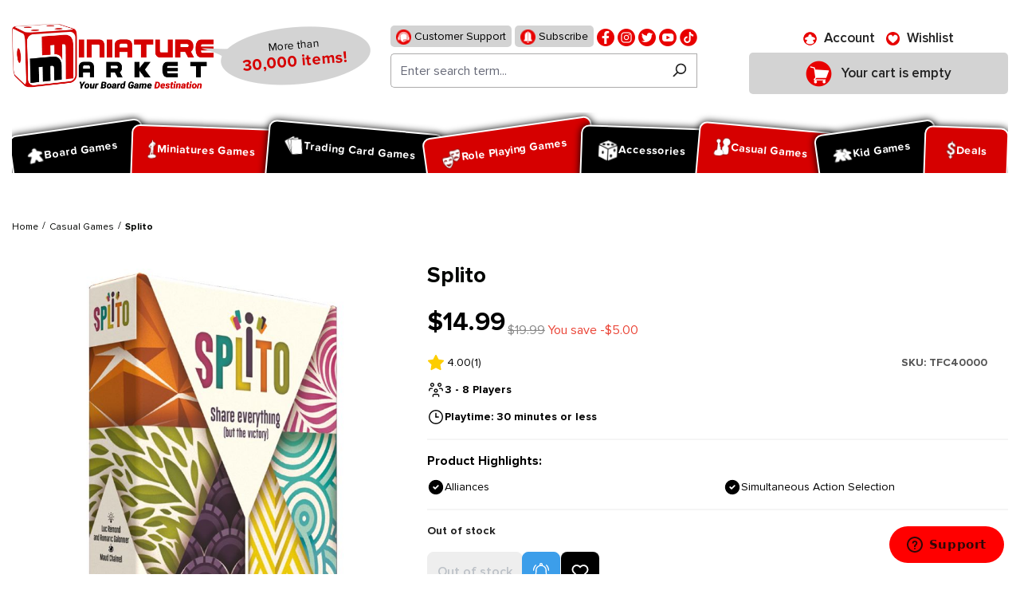

--- FILE ---
content_type: text/html; charset=UTF-8
request_url: https://www.miniaturemarket.com/splito-tfc40000.html
body_size: 416189
content:


<!DOCTYPE html>

<html lang="en-US"
      itemscope="itemscope"
      itemtype="https://schema.org/WebPage">

    
                            
    <head>
        
                                    <meta charset="utf-8">
            
                            <meta name="viewport"
                      content="width=device-width, initial-scale=1, shrink-to-fit=no">
            
                                <meta name="author"
                      content="">
                <meta name="robots"
                      content="index,follow">
                <meta name="revisit-after"
                      content="15 days">
                <meta name="keywords"
                      content="Splito, Board Games">
                <meta name="description"
                      content="Splito is a fun and fast card game for 3 to 8 players! Based on a draft principle, at each turn put a card between you and your neighbor on the left or on the right! Help each other to complete the objectives but be the smartest to be the only one to win.">
            
    <link rel="alternate"
          type="application/rss+xml"
          title="netzp.blog.feed.metatitle"
          href="/blog.rss" />

                    
                        <meta property="og:type" content="product"/>
        
                    <meta property="og:site_name" content="Miniature Market"/>
        
                    <meta property="og:url" content="https://www.miniaturemarket.com/splito-tfc40000.html"/>
        
                                    <meta property="og:title" content="Splito | Board Games | Miniature Market"/>
                    
                                    <meta property="og:description" content="Splito is a fun and fast card game for 3 to 8 players! Based on a draft principle, at each turn put a card between you and your neighbor on the left or on the right! Help each other to complete the objectives but be the smartest to be the only one to win."/>
                    
                                    <meta property="og:image" content="https://www.miniaturemarket.com/media/97/5f/ca/1752303013/tfc40000.jpg?ts=1752303013"/>
                    
                                    <meta property="product:brand" content="25th Century Games"/>
                    
                                
            <meta property="product:price:amount"
                  content="14.99"/>
            <meta property="product:price:currency"
                  content="USD"/>
        
                    <meta property="product:product_link" content="https://www.miniaturemarket.com/splito-tfc40000.html"/>
        
                    <meta name="twitter:card" content="product"/>
        
                    <meta name="twitter:site" content="Miniature Market"/>
        
                                    <meta property="twitter:title" content="Splito | Board Games | Miniature Market"/>
                    
                                    <meta property="twitter:description" content="Splito is a fun and fast card game for 3 to 8 players! Based on a draft principle, at each turn put a card between you and your neighbor on the left or on the right! Help each other to complete the objectives but be the smartest to be the only one to win."/>
                    
                                    <meta property="twitter:image" content="https://www.miniaturemarket.com/media/97/5f/ca/1752303013/tfc40000.jpg?ts=1752303013"/>
                        
                                <meta itemprop="copyrightHolder"
                      content="Miniature Market">
                <meta itemprop="copyrightYear"
                      content="">
                <meta itemprop="isFamilyFriendly"
                      content="false">
                <meta itemprop="image"
                      content="https://www.miniaturemarket.com/media/27/7f/f1/1725856827/Miniature-Market-Logo_Stacked_Slogan.webp?ts=1748939120">
            
    
                                            <meta name="theme-color"
                      content="#fff">
                            
                                                

                
            

            <link rel="icon" type="image/png" sizes="96x96" href="/favicon-96x96.png" />
    <link rel="icon" type="image/svg+xml" href="/favicon.svg" />
    <link rel="shortcut icon" href="/favicon.ico" />

            <link rel="apple-touch-icon" sizes="180x180" href="/apple-touch-icon.png" />

        <link rel="canonical" href="https://www.miniaturemarket.com/splito-tfc40000.html">
                    <title>Splito | Board Games | Miniature Market</title>
    
                                                                                    <link rel="stylesheet"
                      href="https://www.miniaturemarket.com/theme/013eca790fa85012902a38e4390067dd/css/all.css?1768997586">
                                    

                


                

            <link rel="stylesheet" href="https://cdnjs.cloudflare.com/ajax/libs/font-awesome/5.15.4/css/all.min.css" crossorigin="anonymous"/>
    
            <link rel="stylesheet" href="https://www.miniaturemarket.com/bundles/moorlfoundation/storefront/css/animate.css?1768998545">
    
    
            <style>
            :root {
                --moorl-advanced-search-width: 600px;
            }
        </style>
    
                    
    <script>
        window.features = {"V6_5_0_0":true,"v6.5.0.0":true,"V6_6_0_0":true,"v6.6.0.0":true,"V6_7_0_0":false,"v6.7.0.0":false,"ADDRESS_SELECTION_REWORK":false,"address.selection.rework":false,"DISABLE_VUE_COMPAT":false,"disable.vue.compat":false,"ACCESSIBILITY_TWEAKS":false,"accessibility.tweaks":false,"ADMIN_VITE":false,"admin.vite":false,"TELEMETRY_METRICS":false,"telemetry.metrics":false,"PERFORMANCE_TWEAKS":false,"performance.tweaks":false,"CACHE_REWORK":false,"cache.rework":false,"SSO":false,"sso":false,"PAYPAL_SETTINGS_TWEAKS":false,"paypal.settings.tweaks":false,"RULE_BUILDER":true,"rule.builder":true,"FLOW_BUILDER":true,"flow.builder":true,"CUSTOM_PRICES":true,"custom.prices":true,"SUBSCRIPTIONS":true,"subscriptions":true,"ADVANCED_SEARCH":true,"advanced.search":true,"MULTI_INVENTORY":true,"multi.inventory":true,"RETURNS_MANAGEMENT":true,"returns.management":true,"TEXT_GENERATOR":true,"text.generator":true,"CHECKOUT_SWEETENER":true,"checkout.sweetener":true,"IMAGE_CLASSIFICATION":true,"image.classification":true,"PROPERTY_EXTRACTOR":true,"property.extractor":true,"REVIEW_SUMMARY":true,"review.summary":true,"REVIEW_TRANSLATOR":true,"review.translator":true,"CONTENT_GENERATOR":true,"content.generator":true,"EXPORT_ASSISTANT":true,"export.assistant":true,"QUICK_ORDER":true,"quick.order":true,"EMPLOYEE_MANAGEMENT":true,"employee.management":true,"QUOTE_MANAGEMENT":true,"quote.management":true,"CAPTCHA":true,"captcha":true,"NATURAL_LANGUAGE_SEARCH":true,"natural.language.search":true,"IMAGE_UPLOAD_SEARCH":true,"image.upload.search":true,"ORDER_APPROVAL":true,"order.approval":true,"SPATIAL_CMS_ELEMENT":true,"spatial.cms.element":true,"SHOPPING_LISTS":true,"shopping.lists":true,"TEXT_TO_IMAGE_GENERATION":true,"text.to.image.generation":true,"SPATIAL_SCENE_EDITOR":false,"spatial.scene.editor":false};
    </script>
        
                        
                            <script nonce="Ynh3yECqt3Q=">
        dataLayer = window.dataLayer || [];
                dataLayer.push({ ecommerce: null });
                dataLayer.push({"pageTitle":"Splito | Board Games | Miniature Market","pageSubCategory":"","pageCategoryID":"","pageSubCategoryID":"","pageCountryCode":"en-US","pageLanguageCode":"English (US)","pageVersion":1,"pageTestVariation":"1","pageValue":1,"pageAttributes":"1","pageCategory":"Product","productID":"0190f595843d734aafae3dcbb9fa6e89","parentProductID":null,"productName":"Splito","productPrice":"14.99","productEAN":"","productSku":"TFC40000","productManufacturerNumber":"","productCategory":"Casual Games","productCategoryID":"070dbb6024b5ef93784428afc71f2146","productCurrency":"USD","visitorLoginState":"Logged Out","visitorType":"NOT LOGGED IN","visitorLifetimeValue":0,"visitorExistingCustomer":"No"});
                        dataLayer.push({"event":"view_item","ecommerce":{"currency":"USD","value":14.99,"items":[{"item_name":"Splito","item_id":"TFC40000","price":14.99,"index":0,"item_list_name":"Category","quantity":1,"item_category":"Casual Games","item_list_id":"070dbb6024b5ef93784428afc71f2146","id":"TFC40000","google_business_vertical":"retail","item_brand":"25th Century Games"}]}});
                                                                        var dtgsRemarketingEnabled = true;
                        var dtgsConsentHandler = 'other';
    </script>
            
                        
    <script nonce="Ynh3yECqt3Q=">
        (function e(){window.document.$emitter&&typeof window.document.$emitter.subscribe==="function"?window.document.$emitter.subscribe("CookieConfiguration_Update",t=>{t&&t.detail&&Object.prototype.hasOwnProperty.call(t.detail,"dtgsAllowGtmTracking")&&window.location.reload()}):setTimeout(e,100)})();
    </script>

            <script nonce="Ynh3yECqt3Q=">
            window.dataLayer = window.dataLayer || [];
            var loadGTM = function(w,d,s,l,i){w[l]=w[l]||[];w[l].push({'gtm.start':
                    new Date().getTime(),event:'gtm.js'});var f=d.getElementsByTagName(s)[0],
                j=d.createElement(s),dl=l!='dataLayer'?'&l='+l:'';j.async=true;j.src=
                'https://www.googletagmanager.com/gtm.js?id='+i+dl;var n=d.querySelector('[nonce]');
            n&&j.setAttribute('nonce',n.nonce||n.getAttribute('nonce'));f.parentNode.insertBefore(j,f);
                    };
                            loadGTM(window,document,'script','dataLayer','GTM-WZZGRGZD');
                    </script>
                
                                        <script>
                window.dataLayer = window.dataLayer || [];

                function gtag() {
                    dataLayer.push(arguments);
                }

                (() => {
                    const analyticsStorageEnabled = document.cookie.split(';').some((item) => item.trim().includes('google-analytics-enabled=1'));
                    const adsEnabled = document.cookie.split(';').some((item) => item.trim().includes('google-ads-enabled=1'));

                    gtag('consent', 'default', {
                        'ad_user_data': 'granted',
                        'ad_storage': 'granted',
                        'ad_personalization': 'granted',
                        'analytics_storage': 'granted'
                    });
                })();
            </script>
                    



                        <script>
                window.mediameetsFacebookPixelData = new Map();
            </script>
            

    <!-- Meta Pixel Code -->
    <script>
        !function(f,b,e,v,n,t,s)
        {if(f.fbq)return;n=f.fbq=function(){n.callMethod?
            n.callMethod.apply(n,arguments):n.queue.push(arguments)};
            if(!f._fbq)f._fbq=n;n.push=n;n.loaded=!0;n.version='2.0';
            n.queue=[];t=b.createElement(e);t.async=!0;
            t.src=v;s=b.getElementsByTagName(e)[0];
            s.parentNode.insertBefore(t,s)}(window, document,'script',
            'https://connect.facebook.net/en_US/fbevents.js&#39;);
        fbq('init', '1860590510836052');
        fbq('track', 'PageView');
    </script>
    <noscript><img height="1" width="1" style="display:none" src="https://www.facebook.com/tr?id=1860590510836052&ev=PageView&noscript=1" /></noscript>
    <!-- End Meta Pixel Code -->

    <script type="text/javascript">
        (function (c, l, a, r, i, t, y) {
            c[a] =
                c[a] ||
                function () {
                    (c[a].q = c[a].q || []).push(arguments);
                };
            t = l.createElement(r);
            t.async = 1;
            t.src = "https://www.clarity.ms/tag/" + i;
            y = l.getElementsByTagName(r)[0];
            y.parentNode.insertBefore(t, y);
        })(window, document, "clarity", "script", "sxdv5ggtzi");
    </script>


                                
            

    
                
        
                                        <script>
                window.activeNavigationId = '070dbb6024b5ef93784428afc71f2146';
                window.router = {
                    'frontend.cart.offcanvas': '/checkout/offcanvas',
                    'frontend.cookie.offcanvas': '/cookie/offcanvas',
                    'frontend.checkout.finish.page': '/checkout/finish',
                    'frontend.checkout.info': '/widgets/checkout/info',
                    'frontend.menu.offcanvas': '/widgets/menu/offcanvas',
                    'frontend.cms.page': '/widgets/cms',
                    'frontend.cms.navigation.page': '/widgets/cms/navigation',
                    'frontend.account.addressbook': '/widgets/account/address-book',
                    'frontend.country.country-data': '/country/country-state-data',
                    'frontend.app-system.generate-token': '/app-system/Placeholder/generate-token',
                    };
                window.salesChannelId = '0190f54e2ae3708fa6f37c0cb11efefc';
            </script>
        

    
    

    <script>
        window.router['frontend.product.review.translate'] = '/translate-review';
    </script>

                                <script>
                
                window.breakpoints = {"xs":0,"sm":576,"md":768,"lg":992,"xl":1200,"xxl":1400};
            </script>
        
                                    <script>
                    window.customerLoggedInState = 0;

                    window.wishlistEnabled = 1;
                </script>
                    
                        
                            <script>
                window.themeAssetsPublicPath = 'https://www.miniaturemarket.com/theme/0190efcba7b271c4b8549c4fc9e138cc/assets/';
            </script>
        
                        
    <script>
        window.validationMessages = {"required":"Input should not be empty.","email":"Invalid email address. Email addresses must use this format `user@example.com` and include an `@` and an `.`.","confirmation":"The input is not identical.","minLength":"Input is too short."};
    </script>
        
                                                            <script>
                        window.themeJsPublicPath = 'https://www.miniaturemarket.com/theme/013eca790fa85012902a38e4390067dd/js/';
                    </script>
                                            <script type="text/javascript" src="https://www.miniaturemarket.com/theme/013eca790fa85012902a38e4390067dd/js/storefront/storefront.js?1768997612" defer></script>
                                            <script type="text/javascript" src="https://www.miniaturemarket.com/theme/013eca790fa85012902a38e4390067dd/js/acris-stock-notification-c-s/acris-stock-notification-c-s.js?1768997614" defer></script>
                                            <script type="text/javascript" src="https://www.miniaturemarket.com/theme/013eca790fa85012902a38e4390067dd/js/i-c-t-e-c-h--list-grid-view/i-c-t-e-c-h--list-grid-view.js?1768997614" defer></script>
                                            <script type="text/javascript" src="https://www.miniaturemarket.com/theme/013eca790fa85012902a38e4390067dd/js/netzp-blog6/netzp-blog6.js?1768997614" defer></script>
                                            <script type="text/javascript" src="https://www.miniaturemarket.com/theme/013eca790fa85012902a38e4390067dd/js/subscription/subscription.js?1768997614" defer></script>
                                            <script type="text/javascript" src="https://www.miniaturemarket.com/theme/013eca790fa85012902a38e4390067dd/js/checkout-sweetener/checkout-sweetener.js?1768997614" defer></script>
                                            <script type="text/javascript" src="https://www.miniaturemarket.com/theme/013eca790fa85012902a38e4390067dd/js/text-translator/text-translator.js?1768997614" defer></script>
                                            <script type="text/javascript" src="https://www.miniaturemarket.com/theme/013eca790fa85012902a38e4390067dd/js/employee-management/employee-management.js?1768997614" defer></script>
                                            <script type="text/javascript" src="https://www.miniaturemarket.com/theme/013eca790fa85012902a38e4390067dd/js/quick-order/quick-order.js?1768997615" defer></script>
                                            <script type="text/javascript" src="https://www.miniaturemarket.com/theme/013eca790fa85012902a38e4390067dd/js/advanced-search/advanced-search.js?1768997615" defer></script>
                                            <script type="text/javascript" src="https://www.miniaturemarket.com/theme/013eca790fa85012902a38e4390067dd/js/captcha/captcha.js?1768997615" defer></script>
                                            <script type="text/javascript" src="https://www.miniaturemarket.com/theme/013eca790fa85012902a38e4390067dd/js/quote-management/quote-management.js?1768997615" defer></script>
                                            <script type="text/javascript" src="https://www.miniaturemarket.com/theme/013eca790fa85012902a38e4390067dd/js/a-i-search/a-i-search.js?1768997615" defer></script>
                                            <script type="text/javascript" src="https://www.miniaturemarket.com/theme/013eca790fa85012902a38e4390067dd/js/spatial-cms-element/spatial-cms-element.js?1768997615" defer></script>
                                            <script type="text/javascript" src="https://www.miniaturemarket.com/theme/013eca790fa85012902a38e4390067dd/js/order-approval/order-approval.js?1768997616" defer></script>
                                            <script type="text/javascript" src="https://www.miniaturemarket.com/theme/013eca790fa85012902a38e4390067dd/js/shopping-list/shopping-list.js?1768997616" defer></script>
                                            <script type="text/javascript" src="https://www.miniaturemarket.com/theme/013eca790fa85012902a38e4390067dd/js/swag-pay-pal/swag-pay-pal.js?1768997616" defer></script>
                                            <script type="text/javascript" src="https://www.miniaturemarket.com/theme/013eca790fa85012902a38e4390067dd/js/vimir-lab-html-sitemap/vimir-lab-html-sitemap.js?1768997617" defer></script>
                                            <script type="text/javascript" src="https://www.miniaturemarket.com/theme/013eca790fa85012902a38e4390067dd/js/product-hold-feature/product-hold-feature.js?1768997617" defer></script>
                                            <script type="text/javascript" src="https://www.miniaturemarket.com/theme/013eca790fa85012902a38e4390067dd/js/cbax-modul-analytics/cbax-modul-analytics.js?1768997617" defer></script>
                                            <script type="text/javascript" src="https://www.miniaturemarket.com/theme/013eca790fa85012902a38e4390067dd/js/klavi-overd/klavi-overd.js?1768997617" defer></script>
                                            <script type="text/javascript" src="https://www.miniaturemarket.com/theme/013eca790fa85012902a38e4390067dd/js/laenen-giftcard/laenen-giftcard.js?1768997617" defer></script>
                                            <script type="text/javascript" src="https://www.miniaturemarket.com/theme/013eca790fa85012902a38e4390067dd/js/r-h-web-cms-elements/r-h-web-cms-elements.js?1768997617" defer></script>
                                            <script type="text/javascript" src="https://www.miniaturemarket.com/theme/013eca790fa85012902a38e4390067dd/js/moorl-foundation/moorl-foundation.js?1768997618" defer></script>
                                            <script type="text/javascript" src="https://www.miniaturemarket.com/theme/013eca790fa85012902a38e4390067dd/js/moorl-product-promo/moorl-product-promo.js?1768997618" defer></script>
                                            <script type="text/javascript" src="https://www.miniaturemarket.com/theme/013eca790fa85012902a38e4390067dd/js/topdata-category-filter-s-w6/topdata-category-filter-s-w6.js?1768997618" defer></script>
                                            <script type="text/javascript" src="https://www.miniaturemarket.com/theme/013eca790fa85012902a38e4390067dd/js/weedesign-images2-web-p/weedesign-images2-web-p.js?1768997618" defer></script>
                                            <script type="text/javascript" src="https://www.miniaturemarket.com/theme/013eca790fa85012902a38e4390067dd/js/dtgs-google-tag-manager-sw6/dtgs-google-tag-manager-sw6.js?1768997618" defer></script>
                                            <script type="text/javascript" src="https://www.miniaturemarket.com/theme/013eca790fa85012902a38e4390067dd/js/mediameets-fb-pixel/mediameets-fb-pixel.js?1768997618" defer></script>
                                            <script type="text/javascript" src="https://www.miniaturemarket.com/theme/013eca790fa85012902a38e4390067dd/js/miniature-market-customization/miniature-market-customization.js?1768997618" defer></script>
                                            <script type="text/javascript" src="https://www.miniaturemarket.com/theme/013eca790fa85012902a38e4390067dd/js/swag-braintree-app/swag-braintree-app.js?1768997618" defer></script>
                                            <script type="text/javascript" src="https://www.miniaturemarket.com/theme/013eca790fa85012902a38e4390067dd/js/shop-studio-google-ads-cloud/shop-studio-google-ads-cloud.js?1768997618" defer></script>
                                                        

    
    
        </head>

    <body class="is-ctl-product is-act-index">

            
                
    
    
            <div id="page-top" class="skip-to-content bg-primary-subtle text-primary-emphasis overflow-hidden" tabindex="-1">
            <div class="container skip-to-content-container d-flex justify-content-center visually-hidden-focusable">
                                                                                        <a href="#content-main" class="skip-to-content-link d-inline-flex text-decoration-underline m-1 p-2 fw-bold gap-2">
                                Skip to main content
                            </a>
                                            
                                                                        <a href="#header-main-search-input" class="skip-to-content-link d-inline-flex text-decoration-underline m-1 p-2 fw-bold gap-2 d-none d-sm-block">
                                Skip to search
                            </a>
                                            
                                                                        <a href="#main-navigation-menu" class="skip-to-content-link d-inline-flex text-decoration-underline m-1 p-2 fw-bold gap-2 d-none d-lg-block">
                                Skip to main navigation
                            </a>
                                                                        </div>
        </div>
        
    
                
                
                                    <noscript class="noscript-main">
                
        <div role="alert"
         class="alert alert-info alert-has-icon">
                                                                        
                                                        
                    <span class="icon icon-info">
                    <svg xmlns="http://www.w3.org/2000/svg" xmlns:xlink="http://www.w3.org/1999/xlink" width="24" height="24" viewBox="0 0 24 24"><defs><path d="M12 7c.5523 0 1 .4477 1 1s-.4477 1-1 1-1-.4477-1-1 .4477-1 1-1zm1 9c0 .5523-.4477 1-1 1s-1-.4477-1-1v-5c0-.5523.4477-1 1-1s1 .4477 1 1v5zm11-4c0 6.6274-5.3726 12-12 12S0 18.6274 0 12 5.3726 0 12 0s12 5.3726 12 12zM12 2C6.4772 2 2 6.4772 2 12s4.4772 10 10 10 10-4.4772 10-10S17.5228 2 12 2z" id="icons-default-info" /></defs><use xlink:href="#icons-default-info" fill="#758CA3" fill-rule="evenodd" /></svg>
            </span>
                                                    
                                    
                    <div class="alert-content-container">
                                                    
                                    <div class="alert-content">
                                                    To be able to use the full range of Shopware 6, we recommend activating Javascript in your browser.
                                            </div>
                
                                                                </div>
            </div>
                </noscript>
        
    
    <!-- Google Tag Manager Noscript -->
            <noscript class="noscript-gtm">
            <iframe src="https://www.googletagmanager.com/ns.html?id=GTM-WZZGRGZD"
                    height="0"
                    width="0"
                    style="display:none;visibility:hidden">
            </iframe>
        </noscript>
        <!-- End Google Tag Manager Noscript -->

                                                
    
                <header class="header-main">
                                                                                <div class="topbar-outer-container topbar">
            <div class="container">
                            <div class="top-bar top-bar-notification d-lg-block">
                                            <nav class="top-bar-notification-nav sm-width-50">
                            
                                                                                                        
                                                                            
                                                                            
                                                                                                                                            
                                                                            
                                                                            
                                                                                                                                            
                                                                            
                                                                            
                                                                                                                                            
                                                                            
                                                                                                                                                                                                                                                                                                                                                                                                                                                                                                                                                                                                                        
                                                                                                                                                                                                                            <div class="top-bar-notification-nav-item-container d-none ">
                                                        <div class="top-bar-notification-nav-item-inner-container top-bar-notification-nav-item-container-4 center iconleft">
                                                            
                                                                                                                                                                                                <span class="top-bar-notification-nav-item-icon">
                                                                                                                                                                                                                                                                                                                            
                    <span class="icon icon-headset">
                    <svg xmlns="http://www.w3.org/2000/svg" xmlns:xlink="http://www.w3.org/1999/xlink" width="24" height="24" viewBox="0 0 24 24"><defs><path d="M2 11v4h2v-4H2zm20-2c1.1046 0 2 .8954 2 2v4c0 1.1046-.8954 2-2 2v3c0 1.6569-1.3431 3-3 3h-1c0 .5523-.4477 1-1 1h-2c-.5523 0-1-.4477-1-1v-2c0-.5523.4477-1 1-1h2c.5523 0 1 .4477 1 1h1c.5523 0 1-.4477 1-1v-3c-1.1046 0-2-.8954-2-2v-4c0-1.1046.8954-2 2-2 0-3.866-3.134-7-7-7h-2C7.134 2 4 5.134 4 9c1.1046 0 2 .8954 2 2v4c0 1.1046-.8954 2-2 2H2c-1.1046 0-2-.8954-2-2v-4c0-1.1046.8954-2 2-2 0-4.9706 4.0294-9 9-9h2c4.9706 0 9 4.0294 9 9zm-2 2v4h2v-4h-2z" id="icons-default-headset" /></defs><use xlink:href="#icons-default-headset" fill="#758CA3" fill-rule="evenodd" /></svg>
            </span>
                                                                                                                                                                                                                                                                                                        </span>
                                                                                                                            
                                                                                                                                                                                                <span class="top-bar-notification-nav-item-text">
                                                                                                                                                                                                                                                                                                                        tmms.topbarnotifications.Area4ContentTextEditor
                                                                                                                                                                                                                                                                                                        </span>
                                                                                                                                                                                    </div>
                                                    </div>
                                                                                                                                                                                                        
                                                                                                    
                                
                                                    </nav>
                                    </div>
                    </div>
    </div>
                        
                            <div class="container">
                            			    
    
            
            <div class="top-bar d-none d-lg-block">
                                                    <nav class="top-bar-nav"
                     aria-label="Shop settings">
                                            
                
                        
                                            
                
                                        </nav>
                        </div>


            
    	
			<div class="d-flex align-items-center header-row">
							<div class="header-logo-col p-0">
					    <div class="header-logo-main text-center">
        	            <a class="header-logo-main-link"
               href="/"
               title="Go to homepage">
                                    <picture class="header-logo-picture d-block m-auto">
                                                                            
                                                                            
                                                                                    <img src="https://www.miniaturemarket.com/media/27/7f/f1/1725856827/Miniature-Market-Logo_Stacked_Slogan.webp?ts=1748939120"
                                     alt="Go to homepage"
                                     class="img-fluid header-logo-main-img">
                                                                        </picture>
                            </a>
        
	<div class="logo-comment">
		<span class="logo-text">
			More than <span>30,000 items!</span>
		</span>
	</div>

    </div>
				</div>
			
							<div class="order-1 header-search-col p-0">
					<div class="d-flex align-items-center justify-content-lg-center justify-content-start">
						<div class="d-inline-block d-lg-none p-0">
															<div class="nav-main-toggle">
																			<button class="btn nav-main-toggle-btn header-actions-btn p-0" type="button"   data-off-canvas-menu="true"  aria-label="Menu">
																							    
                    <span class="icon icon-stack">
                    <svg xmlns="http://www.w3.org/2000/svg" xmlns:xlink="http://www.w3.org/1999/xlink" width="24" height="24" viewBox="0 0 24 24"><defs><path d="M3 13c-.5523 0-1-.4477-1-1s.4477-1 1-1h18c.5523 0 1 .4477 1 1s-.4477 1-1 1H3zm0-7c-.5523 0-1-.4477-1-1s.4477-1 1-1h18c.5523 0 1 .4477 1 1s-.4477 1-1 1H3zm0 14c-.5523 0-1-.4477-1-1s.4477-1 1-1h18c.5523 0 1 .4477 1 1s-.4477 1-1 1H3z" id="icons-default-stack" /></defs><use xlink:href="#icons-default-stack" fill="#758CA3" fill-rule="evenodd" /></svg>
            </span>
												<span class="ps-2 header-action-text">Menu</span>
																					</button>
																	</div>
													</div>
													<div class="d-lg-none p-0">
								<div class="search-toggle">
									<button class="btn header-actions-btn search-toggle-btn js-search-toggle-btn collapsed" type="button" data-bs-toggle="collapse" data-bs-target="#searchCollapse" aria-expanded="false" aria-controls="searchCollapse" aria-label="Search">
										    
                    <span class="icon icon-search">
                    <svg xmlns="http://www.w3.org/2000/svg" xmlns:xlink="http://www.w3.org/1999/xlink" width="24" height="24" viewBox="0 0 24 24"><defs><path d="M10.0944 16.3199 4.707 21.707c-.3905.3905-1.0237.3905-1.4142 0-.3905-.3905-.3905-1.0237 0-1.4142L8.68 14.9056C7.6271 13.551 7 11.8487 7 10c0-4.4183 3.5817-8 8-8s8 3.5817 8 8-3.5817 8-8 8c-1.8487 0-3.551-.627-4.9056-1.6801zM15 16c3.3137 0 6-2.6863 6-6s-2.6863-6-6-6-6 2.6863-6 6 2.6863 6 6 6z" id="icons-default-search" /></defs><use xlink:href="#icons-default-search" fill="#758CA3" fill-rule="evenodd" /></svg>
            </span>
											<span class="ps-2 header-action-text">Search</span>
									</button>
								</div>
							</div>
												<div class="p-0">
							
<div>
    <ul class="social">
        <li>
            <a href="https://www.miniaturemarket.com/customer-support">
                <img src="https://www.miniaturemarket.com/theme/0190efcba7b271c4b8549c4fc9e138cc/assets/header/support.png?1768997645" alt="support">
                Customer Support
            </a>
        </li>
        <li>
            <a href="https://manage.kmail-lists.com/subscriptions/subscribe?a=XUDuYx&g=VHBfgd">
                <img src="https://www.miniaturemarket.com/theme/0190efcba7b271c4b8549c4fc9e138cc/assets/header/subscribe.png?1768997645" alt="">
                Subscribe
            </a>
        </li>
                                            <li>
                    <a href="https://www.facebook.com/miniaturemarket" title="Facebook" target="mm-facebook">
                        <img src="https://www.miniaturemarket.com/media/9f/6a/72/1753705835/fb (1).png?ts=1753705835" alt="facebook">
                    </a>
                </li>
                                                <li>
                    <a href="https://www.instagram.com/miniature_market/#" title="Instagram" target="mm-instagram">
                        <img src="https://www.miniaturemarket.com/media/cb/25/02/1753705897/insta (1).png?ts=1753705897" alt="instagram">
                    </a>
                </li>
                                                <li>
                    <a href="http://twitter.com/MiniMartTalk" title="Twitter" target="mm-twitter">
                        <img src="https://www.miniaturemarket.com/media/59/g0/ed/1753705950/tw.png?ts=1753705950" alt="twitter">
                    </a>
                </li>
                                                <li>
                    <a href="https://www.youtube.com/@MiniaturemarketPlus" title="Youtube" target="mm-youtube">
                        <img src="https://www.miniaturemarket.com/media/06/53/62/1753705954/youtube.png?ts=1753705954" alt="youtube">
                    </a>
                </li>
                                                <li>
                    <a href="https://www.tiktok.com/@miniature_market" title="Tiktok" target="mm-tiktok">
                        <img src="https://www.miniaturemarket.com/media/aa/c3/0d/1753705956/fl.png?ts=1753705956" alt="tiktok">
                    </a>
                </li>
                                            </ul>
</div>
        <div class="collapse"
         id="searchCollapse">
        <div class="header-search my-2 m-sm-auto">
                
    
                    <form action="/search"
                      method="get"
                      data-search-widget="true"
                      data-search-widget-options="{&quot;searchWidgetMinChars&quot;:1}"
                      data-url="/suggest?search="
                      class="header-search-form">
                                            <div class="input-group">
                                                            <input type="search"
                                       id="header-main-search-input"
                                       name="search"
                                       class="form-control header-search-input"
                                       autocomplete="off"
                                       autocapitalize="off"
                                       placeholder="Enter search term..."
                                       aria-label="Enter search term..."
                                       value=""
                                >
                            
                                                            <button type="submit"
                                        class="btn header-search-btn"
                                        aria-label="Search">
                                    <span class="header-search-icon">
                                            
                    <span class="icon icon-search">
                    <svg xmlns="http://www.w3.org/2000/svg" xmlns:xlink="http://www.w3.org/1999/xlink" width="24" height="24" viewBox="0 0 24 24"><defs><path d="M10.0944 16.3199 4.707 21.707c-.3905.3905-1.0237.3905-1.4142 0-.3905-.3905-.3905-1.0237 0-1.4142L8.68 14.9056C7.6271 13.551 7 11.8487 7 10c0-4.4183 3.5817-8 8-8s8 3.5817 8 8-3.5817 8-8 8c-1.8487 0-3.551-.627-4.9056-1.6801zM15 16c3.3137 0 6-2.6863 6-6s-2.6863-6-6-6-6 2.6863-6 6 2.6863 6 6 6z" id="icons-default-search" /></defs><use xlink:href="#icons-default-search" fill="#758CA3" fill-rule="evenodd" /></svg>
            </span>
                                    </span>
                                </button>
                            
                                                            <button class="btn header-close-btn js-search-close-btn d-none"
                                        type="button"
                                        aria-label="Close the dropdown search">
                                    <span class="header-close-icon">
                                            
                    <span class="icon icon-x">
                    <svg xmlns="http://www.w3.org/2000/svg" xmlns:xlink="http://www.w3.org/1999/xlink" width="24" height="24" viewBox="0 0 24 24"><defs><path d="m10.5858 12-7.293-7.2929c-.3904-.3905-.3904-1.0237 0-1.4142.3906-.3905 1.0238-.3905 1.4143 0L12 10.5858l7.2929-7.293c.3905-.3904 1.0237-.3904 1.4142 0 .3905.3906.3905 1.0238 0 1.4143L13.4142 12l7.293 7.2929c.3904.3905.3904 1.0237 0 1.4142-.3906.3905-1.0238.3905-1.4143 0L12 13.4142l-7.2929 7.293c-.3905.3904-1.0237.3904-1.4142 0-.3905-.3906-.3905-1.0238 0-1.4143L10.5858 12z" id="icons-default-x" /></defs><use xlink:href="#icons-default-x" fill="#758CA3" fill-rule="evenodd" /></svg>
            </span>
                                    </span>
                                </button>
                                                    </div>
                                    </form>
            
        </div>
    </div>

						</div>
					</div>
				</div>
			
							<div class="order-3 header-actions-col">
					<div class="row g-0 justify-content-lg-center justify-content-end">
													<div class="col d-none">
								<div class="menu-button">
																			<button class="btn nav-main-toggle-btn header-actions-btn" type="button"   data-off-canvas-menu="true"  aria-label="Menu">
																							    
                    <span class="icon icon-stack">
                    <svg xmlns="http://www.w3.org/2000/svg" xmlns:xlink="http://www.w3.org/1999/xlink" width="24" height="24" viewBox="0 0 24 24"><defs><path d="M3 13c-.5523 0-1-.4477-1-1s.4477-1 1-1h18c.5523 0 1 .4477 1 1s-.4477 1-1 1H3zm0-7c-.5523 0-1-.4477-1-1s.4477-1 1-1h18c.5523 0 1 .4477 1 1s-.4477 1-1 1H3zm0 14c-.5523 0-1-.4477-1-1s.4477-1 1-1h18c.5523 0 1 .4477 1 1s-.4477 1-1 1H3z" id="icons-default-stack" /></defs><use xlink:href="#icons-default-stack" fill="#758CA3" fill-rule="evenodd" /></svg>
            </span>
																					</button>
																	</div>
							</div>
						
													<div class="col-auto order-lg-0 order-1">
									<div class="account-menu">
											<div class="dropdown">
					<button class="btn account-menu-btn header-actions-btn" type="button" data-bs-auto-close="outside" id="accountWidget"   data-account-menu="true"  data-bs-toggle="dropdown" aria-haspopup="true" aria-expanded="false" aria-label="Account" title="Account">
				<img src="https://www.miniaturemarket.com/theme/0190efcba7b271c4b8549c4fc9e138cc/assets/header/account.png?1768997644" alt="User Account" class="desktop-image" loading="lazy"
					>
				<img src="https://www.miniaturemarket.com/theme/0190efcba7b271c4b8549c4fc9e138cc/assets/header/account-mobile.webp?1768997644"
					 srcset="https://www.miniaturemarket.com/theme/0190efcba7b271c4b8549c4fc9e138cc/assets/header/account-mobile.webp?1768997644 512w,
         			 https://www.miniaturemarket.com/theme/0190efcba7b271c4b8549c4fc9e138cc/assets/header/account-mobile.webp?1768997644 256w,
          			 https://www.miniaturemarket.com/theme/0190efcba7b271c4b8549c4fc9e138cc/assets/header/account-mobile.webp?1768997644 128w,
        			  https://www.miniaturemarket.com/theme/0190efcba7b271c4b8549c4fc9e138cc/assets/header/account-mobile.webp?1768997644 64w,
         			  https://www.miniaturemarket.com/theme/0190efcba7b271c4b8549c4fc9e138cc/assets/header/account-mobile.webp?1768997644 34w"
						sizes="34px"
						alt="User Account"
						class="mobile-image"
						loading="lazy"
				/>
								<span class="header-action-text">
					Account
				</span>
							</button>
												
					<div class="dropdown-menu dropdown-menu-end account-menu-dropdown js-account-menu-dropdown" aria-labelledby="accountWidget">
				

        
            <div class="offcanvas-header">
                            <button class="btn btn-light offcanvas-close js-offcanvas-close">
                                                
                    <span class="icon icon-x icon-sm">
                    <svg xmlns="http://www.w3.org/2000/svg" xmlns:xlink="http://www.w3.org/1999/xlink" width="24" height="24" viewBox="0 0 24 24"><defs><path d="m10.5858 12-7.293-7.2929c-.3904-.3905-.3904-1.0237 0-1.4142.3906-.3905 1.0238-.3905 1.4143 0L12 10.5858l7.2929-7.293c.3905-.3904 1.0237-.3904 1.4142 0 .3905.3906.3905 1.0238 0 1.4143L13.4142 12l7.293 7.2929c.3904.3905.3904 1.0237 0 1.4142-.3906.3905-1.0238.3905-1.4143 0L12 13.4142l-7.2929 7.293c-.3905.3904-1.0237.3904-1.4142 0-.3905-.3906-.3905-1.0238 0-1.4143L10.5858 12z" id="icons-default-x" /></defs><use xlink:href="#icons-default-x" fill="#758CA3" fill-rule="evenodd" /></svg>
            </span>
                    
                                            Close menu
                                    </button>
                    </div>
    
            <div class="offcanvas-body">
                <div class="account-menu">
                    <div class="before-login">
                                                            <div class="dropdown-header account-menu-header">
                            Login or Create an Account
                        </div>
                                    
                                                            <div class="account-menu-login">

                                <div class="card login-card mb-3 header">
        <div class="card-body">
                                        
                            <form class="login-form"
                      action="/account/login"
                      method="post"
                      autocomplete="off"
                      data-form-validation="true"  >
                                            <input type="hidden"
                               name="redirectTo"
                               value="">

                        <input type="hidden"
                               name="redirectParameters"
                               value="">
                    

                                                                
                                            <div class="row g-2">
                                                            <div class="form-group col-12">
                                                                            <label class="form-label"
                                               for="loginMail">
                                            Email Address
                                        </label>
                                    
                                                                            <input type="email"
                                               class="form-control"
                                               id="loginMail"
                                               placeholder="Enter email address..."
                                               autocomplete="off"
                                               name="username"
                                               required="required">
                                                                    </div>
                            
                                                            <div class="form-group col-12">
                                                                            <label class="form-label"
                                               for="loginPassword">
                                            Password
                                        </label>
                                    
                                                                            <input type="password"
                                               class="form-control" 
                                               autocomplete="new-password"
                                               id="loginPassword"
                                               placeholder="Enter password..."
                                               name="password"
                                               required="required">
                                                                    </div>
                                                    </div>
                                                                <div class="login-submit">
                            <button type="submit"
                                    class="btn btn-primary">
                                Log in
                            </button>
                        </div>
                                                                <div class="login-password-recover mb-3">
                                                            <a href="https://www.miniaturemarket.com/account/recover">
                                    Forgot Your Password?
                                </a>
                                                    </div>
                                    </form>
                    </div>
    </div>
                            
                                                            <div class="account-menu-register">
                                    <p class="new-customer-label text-center">New Customer?</p>
                                    <a href="/account/register" class="btn btn-primary" title="Create an Account">Create an Account</a>
                                </div>
                                                    </div>
                                                </div>
                    </div>
        </div>
    			</div>
			</div>
									</div>
							</div>
						
																					<div class="col-auto d-none d-lg-block">
									<div class="header-wishlist">
																																									<a class="btn header-wishlist-btn header-actions-btn" href="https://www.miniaturemarket.com/account/login" title="Wishlist" aria-label="Wishlist">
												
			<span class="header-wishlist-icon">
			<img src="https://www.miniaturemarket.com/theme/0190efcba7b271c4b8549c4fc9e138cc/assets/header/wishlist.png?1768997645" alt="Icon Wishlist" loading="lazy">
			<span>
				Wishlist
			</span>
		</span>
	
	
	
	<span class="badge bg-primary header-wishlist-badge" id="wishlist-basket" data-wishlist-storage="true" data-wishlist-storage-options="{&quot;listPath&quot;:&quot;\/wishlist\/list&quot;,&quot;mergePath&quot;:&quot;\/wishlist\/merge&quot;,&quot;pageletPath&quot;:&quot;\/wishlist\/merge\/pagelet&quot;}" data-wishlist-widget="true" data-wishlist-widget-options="{&quot;showCounter&quot;:true}"></span>
										</a>
									</div>
								</div>
													
													<div class="col-auto">
								<div class="header-cart"   data-off-canvas-cart="true" >
									<a class="btn header-cart-btn header-actions-btn" href="/checkout/cart" data-cart-widget="true" title="Shopping cart" aria-label="Shopping cart">
											<span class="header-cart-icon">
		<img src="https://www.miniaturemarket.com/theme/0190efcba7b271c4b8549c4fc9e138cc/assets/header/cart.png?1768997644" alt="User cart" class="desktop-image" loading="lazy">
			<img
					src="https://www.miniaturemarket.com/theme/0190efcba7b271c4b8549c4fc9e138cc/assets/header/cart-mobile.webp?1768997644"
					srcset="https://www.miniaturemarket.com/theme/0190efcba7b271c4b8549c4fc9e138cc/assets/header/cart-mobile.webp?1768997644 512w,
        			  https://www.miniaturemarket.com/theme/0190efcba7b271c4b8549c4fc9e138cc/assets/header/cart-mobile.webp?1768997644 256w,
         				 https://www.miniaturemarket.com/theme/0190efcba7b271c4b8549c4fc9e138cc/assets/header/cart-mobile.webp?1768997644 128w,
          				https://www.miniaturemarket.com/theme/0190efcba7b271c4b8549c4fc9e138cc/assets/header/cart-mobile.webp?1768997644 64w,
          				https://www.miniaturemarket.com/theme/0190efcba7b271c4b8549c4fc9e138cc/assets/header/cart-mobile.webp?1768997644 34w"
					sizes="34px"
					alt="cart Mobile"
					class="mobile-image"
					loading="lazy"
			/>
	</span>
			<span class="cart-empty-text d-lg-inline-block d-none">
			Your cart is empty
		</span>
		<span class="cart-empty-text d-lg-none d-sm-inline-block d-none header-action-text">
			Cart
		</span>
										</a>
								</div>
							</div>
											</div>
				</div>
					</div>
	                        </div>
                    

                    </header>
            
                                        <div class="nav-main">
                                                                                        
    <div class="main-navigation"
         id="mainNavigation"
         data-flyout-menu="true">
                    <div class="container">
                                    <nav class="nav main-navigation-menu"
                        id="main-navigation-menu"
                        aria-label="Main navigation"
                        itemscope="itemscope"
                        itemtype="https://schema.org/SiteNavigationElement">
                        
                                                                            
                                                    
                                                                                            
                                                                                                                                                    
                                        <a class="nav__link-icon nav-link main-navigation-link nav-item-8f14e45fceea167a5a36dedd4bea2543 "
                                           href="https://www.miniaturemarket.com/board-games.html"
                                           itemprop="url"
                                           data-flyout-menu-trigger="8f14e45fceea167a5a36dedd4bea2543"                                                                                      title="Board Games">
                                                                                                                                                                                                                                                                                                                                        <div class="main-navigation-link-icon">
                                                        

                    
                
                
    
                                                                
    
    
        
    
        

    
                    <img 
                src="https://www.miniaturemarket.com/media/09/89/67/1722491784/board-game.png"
                                    data-fallback="https://www.miniaturemarket.com/media/09/89/67/1722491784/board-game.png?ts=1722491784"
                                                                                                                                    class="weedesign-webp--gallery-fix weedesign-webp navigation-icon"
                                                                                                        alt="Board Games"
                                                                                                        title="Board Games"
                                                                                                                                                            loading="lazy"
                                                                                                    />
                    
    
                                                    </div>
                                                                                                                                        <div class="main-navigation-link-text">
                                                <span itemprop="name">Board Games</span>
                                            </div>
                                        </a>
                                                                                                                                                                                                        
                                                                                                                                                    
                                        <a class="nav__link-icon nav-link main-navigation-link nav-item-6a4cbdaedcbda0fa8ddc7ea32073c475 "
                                           href="https://www.miniaturemarket.com/miniatures-games.html"
                                           itemprop="url"
                                           data-flyout-menu-trigger="6a4cbdaedcbda0fa8ddc7ea32073c475"                                                                                      title="Miniatures Games">
                                                                                                                                                                                                                                                                                                                                        <div class="main-navigation-link-icon">
                                                        

                    
                
                
    
                                                                
    
    
        
    
        

    
                    <img 
                src="https://www.miniaturemarket.com/media/41/42/f7/1722491784/miniature.png"
                                    data-fallback="https://www.miniaturemarket.com/media/41/42/f7/1722491784/miniature.png?ts=1722491784"
                                                                                                                                    class="weedesign-webp--gallery-fix weedesign-webp navigation-icon"
                                                                                                        alt="Miniatures Games"
                                                                                                        title="Miniatures Games"
                                                                                                                                                            loading="lazy"
                                                                                                    />
                    
    
                                                    </div>
                                                                                                                                        <div class="main-navigation-link-text">
                                                <span itemprop="name">Miniatures Games</span>
                                            </div>
                                        </a>
                                                                                                                                                                                                        
                                                                                                                                                    
                                        <a class="nav__link-icon nav-link main-navigation-link nav-item-e4da3b7fbbce2345d7772b0674a318d5 "
                                           href="https://www.miniaturemarket.com/trading-card-games.html"
                                           itemprop="url"
                                           data-flyout-menu-trigger="e4da3b7fbbce2345d7772b0674a318d5"                                                                                      title="Trading Card Games">
                                                                                                                                                                                                                                                                                                                                        <div class="main-navigation-link-icon">
                                                        

                    
                
                
    
                                                                
    
    
        
    
        

    
                    <img 
                src="https://www.miniaturemarket.com/media/02/8a/31/1722491784/tcgs.png"
                                    data-fallback="https://www.miniaturemarket.com/media/02/8a/31/1722491784/tcgs.png?ts=1722491784"
                                                                                                                                    class="weedesign-webp--gallery-fix weedesign-webp navigation-icon"
                                                                                                        alt="Trading Card Games"
                                                                                                        title="Trading Card Games"
                                                                                                                                                            loading="lazy"
                                                                                                    />
                    
    
                                                    </div>
                                                                                                                                        <div class="main-navigation-link-text">
                                                <span itemprop="name">Trading Card Games</span>
                                            </div>
                                        </a>
                                                                                                                                                                                                        
                                                                                                                                                    
                                        <a class="nav__link-icon nav-link main-navigation-link nav-item-1679091c5a880faf6fb5e6087eb1b2dc "
                                           href="https://www.miniaturemarket.com/tabletop-role-playing-games.html"
                                           itemprop="url"
                                           data-flyout-menu-trigger="1679091c5a880faf6fb5e6087eb1b2dc"                                                                                      title="Role Playing Games">
                                                                                                                                                                                                                                                                                                                                        <div class="main-navigation-link-icon">
                                                        

                    
                
                
    
                                                                
    
    
        
    
        

    
                    <img 
                src="https://www.miniaturemarket.com/media/57/cd/0a/1722491784/rpgs.png"
                                    data-fallback="https://www.miniaturemarket.com/media/57/cd/0a/1722491784/rpgs.png?ts=1722491784"
                                                                                                                                    class="weedesign-webp--gallery-fix weedesign-webp navigation-icon"
                                                                                                        alt="Role Playing Games"
                                                                                                        title="Role Playing Games"
                                                                                                                                                            loading="lazy"
                                                                                                    />
                    
    
                                                    </div>
                                                                                                                                        <div class="main-navigation-link-text">
                                                <span itemprop="name">Role Playing Games</span>
                                            </div>
                                        </a>
                                                                                                                                                                                                        
                                                                                                                                                    
                                        <a class="nav__link-icon nav-link main-navigation-link nav-item-7647966b7343c29048673252e490f736 "
                                           href="https://www.miniaturemarket.com/accessories.html"
                                           itemprop="url"
                                           data-flyout-menu-trigger="7647966b7343c29048673252e490f736"                                                                                      title="Accessories">
                                                                                                                                                                                                                                                                                                                                        <div class="main-navigation-link-icon">
                                                        

                    
                
                
    
                                                                
    
    
        
    
        

    
                    <img 
                src="https://www.miniaturemarket.com/media/fb/98/d9/1722491784/acce.png"
                                    data-fallback="https://www.miniaturemarket.com/media/fb/98/d9/1722491784/acce.png?ts=1722491784"
                                                                                                                                    class="weedesign-webp--gallery-fix weedesign-webp navigation-icon"
                                                                                                        alt="Accessories"
                                                                                                        title="Accessories"
                                                                                                                                                            loading="lazy"
                                                                                                    />
                    
    
                                                    </div>
                                                                                                                                        <div class="main-navigation-link-text">
                                                <span itemprop="name">Accessories</span>
                                            </div>
                                        </a>
                                                                                                                                                                                                        
                                                                                                                                                                                                                                        
                                        <a class="nav__link-icon nav-link main-navigation-link nav-item-070dbb6024b5ef93784428afc71f2146 active"
                                           href="https://www.miniaturemarket.com/casual-games.html"
                                           itemprop="url"
                                           data-flyout-menu-trigger="070dbb6024b5ef93784428afc71f2146"                                                                                      title="Casual Games">
                                                                                                                                                                                                                                                                                                                                        <div class="main-navigation-link-icon">
                                                        

                    
                
                
    
                                                                
    
    
        
    
        

    
                    <img 
                src="https://www.miniaturemarket.com/media/19/58/2e/1722491784/casual.png"
                                    data-fallback="https://www.miniaturemarket.com/media/19/58/2e/1722491784/casual.png?ts=1722491784"
                                                                                                                                    class="weedesign-webp--gallery-fix weedesign-webp navigation-icon"
                                                                                                        alt="Casual Games"
                                                                                                        title="Casual Games"
                                                                                                                                                            loading="lazy"
                                                                                                    />
                    
    
                                                    </div>
                                                                                                                                        <div class="main-navigation-link-text">
                                                <span itemprop="name">Casual Games</span>
                                            </div>
                                        </a>
                                                                                                                                                                                                        
                                                                                                                                                    
                                        <a class="nav__link-icon nav-link main-navigation-link nav-item-8c9f32e03aeb2e3000825c8c875c4edd "
                                           href="https://www.miniaturemarket.com/kids-games.html"
                                           itemprop="url"
                                           data-flyout-menu-trigger="8c9f32e03aeb2e3000825c8c875c4edd"                                                                                      title="Kid Games">
                                                                                                                                                                                                                                                                                                                                        <div class="main-navigation-link-icon">
                                                        

                    
                
                
    
                                                                
    
    
        
    
        

    
                    <img 
                src="https://www.miniaturemarket.com/media/34/9b/51/1722491785/kids.png"
                                    data-fallback="https://www.miniaturemarket.com/media/34/9b/51/1722491785/kids.png?ts=1722491785"
                                                                                                                                    class="weedesign-webp--gallery-fix weedesign-webp navigation-icon"
                                                                                                        alt="Kid Games"
                                                                                                        title="Kid Games"
                                                                                                                                                            loading="lazy"
                                                                                                    />
                    
    
                                                    </div>
                                                                                                                                        <div class="main-navigation-link-text">
                                                <span itemprop="name">Kid Games</span>
                                            </div>
                                        </a>
                                                                                                                                                                                                        
                                                                                                                                                    
                                        <a class="nav__link-icon nav-link main-navigation-link nav-item-45c48cce2e2d7fbdea1afc51c7c6ad26 "
                                           href="https://www.miniaturemarket.com/deals.html"
                                           itemprop="url"
                                           data-flyout-menu-trigger="45c48cce2e2d7fbdea1afc51c7c6ad26"                                                                                      title="Deals">
                                                                                                                                                                                                                                                                                                                                        <div class="main-navigation-link-icon">
                                                        

                    
                
                
    
                                                                
    
    
        
    
        

    
                    <img 
                src="https://www.miniaturemarket.com/media/53/26/68/1722491645/deals.png"
                                    data-fallback="https://www.miniaturemarket.com/media/53/26/68/1722491645/deals.png?ts=1722491788"
                                                                                                                                    class="weedesign-webp--gallery-fix weedesign-webp navigation-icon"
                                                                                                        alt="Deals"
                                                                                                        title="Deals"
                                                                                                                                                            loading="lazy"
                                                                                                    />
                    
    
                                                    </div>
                                                                                                                                        <div class="main-navigation-link-text">
                                                <span itemprop="name">Deals</span>
                                            </div>
                                        </a>
                                                                                                                                                                                    </nav>
                
                                                                                                                                                                                                                                                                                                                                                                                                                                                                                                                                                                                                                                                                                                                                                                                                                                                                        
                                                                        <div class="navigation-flyouts">
                                                                                                                                                                                                        <div class="navigation-flyout"
                                                     data-flyout-menu-id="8f14e45fceea167a5a36dedd4bea2543">
                                                    <div class="container">
                                                                                                                            
            <div class="row navigation-flyout-bar">
                            <div class="col">
                    <div class="navigation-flyout-category-link">
                                                                                    <a class="nav-link"
                                   href="https://www.miniaturemarket.com/board-games.html"
                                   itemprop="url"
                                   title="Board Games">
                                                                            Show all Board Games
                                            
        <span class="icon icon-arrow-right icon-primary">
                    <svg xmlns="http://www.w3.org/2000/svg" xmlns:xlink="http://www.w3.org/1999/xlink" width="16" height="16" viewBox="0 0 16 16"><defs><path id="icons-solid-arrow-right" d="M6.7071 6.2929c-.3905-.3905-1.0237-.3905-1.4142 0-.3905.3905-.3905 1.0237 0 1.4142l3 3c.3905.3905 1.0237.3905 1.4142 0l3-3c.3905-.3905.3905-1.0237 0-1.4142-.3905-.3905-1.0237-.3905-1.4142 0L9 8.5858l-2.2929-2.293z" /></defs><use transform="rotate(-90 9 8.5)" xlink:href="#icons-solid-arrow-right" fill="#758CA3" fill-rule="evenodd" /></svg>
            </span>
                                                                    </a>
                                                                        </div>
                </div>
            
                            <div class="col-auto">
                    <div class="navigation-flyout-close js-close-flyout-menu">
                                                                                        
                    <span class="icon icon-x">
                    <svg xmlns="http://www.w3.org/2000/svg" xmlns:xlink="http://www.w3.org/1999/xlink" width="24" height="24" viewBox="0 0 24 24"><defs><path d="m10.5858 12-7.293-7.2929c-.3904-.3905-.3904-1.0237 0-1.4142.3906-.3905 1.0238-.3905 1.4143 0L12 10.5858l7.2929-7.293c.3905-.3904 1.0237-.3904 1.4142 0 .3905.3906.3905 1.0238 0 1.4143L13.4142 12l7.293 7.2929c.3904.3905.3904 1.0237 0 1.4142-.3906.3905-1.0238.3905-1.4143 0L12 13.4142l-7.2929 7.293c-.3905.3904-1.0237.3904-1.4142 0-.3905-.3906-.3905-1.0238 0-1.4143L10.5858 12z" id="icons-default-x" /></defs><use xlink:href="#icons-default-x" fill="#758CA3" fill-rule="evenodd" /></svg>
            </span>
                                                                        </div>
                </div>
                    </div>
    
            <div class="row navigation-flyout-content">
                <div class="navigation-flyout-categories navigation-flyout-position">
                        
                    
    
                
                                                                                                                                                                                                                                                                                                                                                                                                                                                                                                                                                                                                                            
    <div class="row navigation-flyout-categories is-level-0 custom__navgation-flyout ">
                            <div class="navigation-flyout-col navigation-flyout-highlights">
                                                                            
                                            <div class="navigation-flyout-highlight-item">
                                                                                                <a class="nav-item nav-link navigation-flyout-link is-level-0"
                                       href="https://www.miniaturemarket.com/best-sellers/boardgames"
                                       itemprop="url"
                                                                              title="Best sellers">
                                        <span itemprop="name">Best sellers</span>
                                    </a>
                                                            
                                                                                                                </div>
                                                                                                
                                            <div class="navigation-flyout-highlight-item">
                                                                                                <a class="nav-item nav-link navigation-flyout-link is-level-0"
                                       href="https://www.miniaturemarket.com/board-games/new-releases.html"
                                       itemprop="url"
                                                                              title="New Arrivals">
                                        <span itemprop="name">New Arrivals</span>
                                    </a>
                                                            
                                                                                                                </div>
                                                                                                
                                            <div class="navigation-flyout-highlight-item">
                                                                                                <a class="nav-item nav-link navigation-flyout-link is-level-0"
                                       href="https://www.miniaturemarket.com/board-games/preorders.html"
                                       itemprop="url"
                                                                              title="Preorders">
                                        <span itemprop="name">Preorders</span>
                                    </a>
                                                            
                                                                                                                </div>
                                                                                                
                                            <div class="navigation-flyout-highlight-item">
                                                                                                <a class="nav-item nav-link navigation-flyout-link is-level-0"
                                       href="https://www.miniaturemarket.com/last-chance/boardgames"
                                       itemprop="url"
                                                                              title="Last Chance">
                                        <span itemprop="name">Last Chance</span>
                                    </a>
                                                            
                                                                                                                </div>
                                                                                                
                                            <div class="navigation-flyout-highlight-item">
                                                                                                <a class="nav-item nav-link navigation-flyout-link is-level-0"
                                       href="https://www.miniaturemarket.com/deals.html"
                                       itemprop="url"
                                                                              title="Deals">
                                        <span itemprop="name">Deals</span>
                                    </a>
                                                            
                                                                                                                </div>
                                                </div>
        
                            <div class="navigation-flyout-col navigation-flyout-regular">
                <div class="row navigation-flyout-categories-regular is-level-0">
                                                                                            
                                                    <div class="navigation-flyout-col">
                                                                                                            <a class="nav-item nav-link navigation-flyout-link is-level-0"
                                           href="https://www.miniaturemarket.com/board-games.html"
                                           itemprop="url"
                                                                                      title="All Board Games">
                                            <span itemprop="name">All Board Games</span>
                                        </a>
                                                                    
                                                                                                                                </div>
                                                                                                                    
                                                    <div class="navigation-flyout-col">
                                                                                                            <a class="nav-item nav-link navigation-flyout-link is-level-0"
                                           href="https://www.miniaturemarket.com/board-games/party.html"
                                           itemprop="url"
                                                                                      title="Party">
                                            <span itemprop="name">Party</span>
                                        </a>
                                                                    
                                                                                                                                </div>
                                                                                                                    
                                                    <div class="navigation-flyout-col">
                                                                                                            <a class="nav-item nav-link navigation-flyout-link is-level-0"
                                           href="https://www.miniaturemarket.com/board-games/board-game-supplies.html"
                                           itemprop="url"
                                                                                      title="Board Game Supplies">
                                            <span itemprop="name">Board Game Supplies</span>
                                        </a>
                                                                    
                                                                                                                                </div>
                                                                                                                    
                                                    <div class="navigation-flyout-col">
                                                                                                            <a class="nav-item nav-link navigation-flyout-link is-level-0"
                                           href="https://www.miniaturemarket.com/board-games/lcgs.html"
                                           itemprop="url"
                                                                                      title="Living Card Games">
                                            <span itemprop="name">Living Card Games</span>
                                        </a>
                                                                    
                                                                                                                                </div>
                                                                                                                    
                                                    <div class="navigation-flyout-col">
                                                                                                            <a class="nav-item nav-link navigation-flyout-link is-level-0"
                                           href="https://www.miniaturemarket.com/board-games/family.html"
                                           itemprop="url"
                                                                                      title="Family">
                                            <span itemprop="name">Family</span>
                                        </a>
                                                                    
                                                                                                                                </div>
                                                                                                                    
                                                    <div class="navigation-flyout-col">
                                                                                                            <a class="nav-item nav-link navigation-flyout-link is-level-0"
                                           href="https://www.miniaturemarket.com/board-games/cooperative-games.html"
                                           itemprop="url"
                                                                                      title="Cooperative Games">
                                            <span itemprop="name">Cooperative Games</span>
                                        </a>
                                                                    
                                                                                                                                </div>
                                                                                                                    
                                                    <div class="navigation-flyout-col">
                                                                                                            <a class="nav-item nav-link navigation-flyout-link is-level-0"
                                           href="https://www.miniaturemarket.com/board-games/single-player-games.html"
                                           itemprop="url"
                                                                                      title="Single-Player Games">
                                            <span itemprop="name">Single-Player Games</span>
                                        </a>
                                                                    
                                                                                                                                </div>
                                                                                                                    
                                                    <div class="navigation-flyout-col">
                                                                                                            <a class="nav-item nav-link navigation-flyout-link is-level-0"
                                           href="https://www.miniaturemarket.com/board-games/children-s.html"
                                           itemprop="url"
                                                                                      title="Children">
                                            <span itemprop="name">Children</span>
                                        </a>
                                                                    
                                                                                                                                </div>
                                                                                                                    
                                                    <div class="navigation-flyout-col">
                                                                                                            <a class="nav-item nav-link navigation-flyout-link is-level-0"
                                           href="https://www.miniaturemarket.com/board-games/miniatures.html"
                                           itemprop="url"
                                                                                      title="Miniatures">
                                            <span itemprop="name">Miniatures</span>
                                        </a>
                                                                    
                                                                                                                                </div>
                                                                                                                    
                                                    <div class="navigation-flyout-col">
                                                                                                            <a class="nav-item nav-link navigation-flyout-link is-level-0"
                                           href="https://www.miniaturemarket.com/board-games/wargame.html"
                                           itemprop="url"
                                                                                      title="Wargame">
                                            <span itemprop="name">Wargame</span>
                                        </a>
                                                                    
                                                                                                                                </div>
                                                            </div>
            </div>
            </div>
            </div>

            
        </div>
                                                                                                                </div>
                                                </div>
                                                                                                                                                                                                                                                            <div class="navigation-flyout"
                                                     data-flyout-menu-id="6a4cbdaedcbda0fa8ddc7ea32073c475">
                                                    <div class="container">
                                                                                                                            
            <div class="row navigation-flyout-bar">
                            <div class="col">
                    <div class="navigation-flyout-category-link">
                                                                                    <a class="nav-link"
                                   href="https://www.miniaturemarket.com/miniatures-games.html"
                                   itemprop="url"
                                   title="Miniatures Games">
                                                                            Show all Miniatures Games
                                            
        <span class="icon icon-arrow-right icon-primary">
                    <svg xmlns="http://www.w3.org/2000/svg" xmlns:xlink="http://www.w3.org/1999/xlink" width="16" height="16" viewBox="0 0 16 16"><defs><path id="icons-solid-arrow-right" d="M6.7071 6.2929c-.3905-.3905-1.0237-.3905-1.4142 0-.3905.3905-.3905 1.0237 0 1.4142l3 3c.3905.3905 1.0237.3905 1.4142 0l3-3c.3905-.3905.3905-1.0237 0-1.4142-.3905-.3905-1.0237-.3905-1.4142 0L9 8.5858l-2.2929-2.293z" /></defs><use transform="rotate(-90 9 8.5)" xlink:href="#icons-solid-arrow-right" fill="#758CA3" fill-rule="evenodd" /></svg>
            </span>
                                                                    </a>
                                                                        </div>
                </div>
            
                            <div class="col-auto">
                    <div class="navigation-flyout-close js-close-flyout-menu">
                                                                                        
                    <span class="icon icon-x">
                    <svg xmlns="http://www.w3.org/2000/svg" xmlns:xlink="http://www.w3.org/1999/xlink" width="24" height="24" viewBox="0 0 24 24"><defs><path d="m10.5858 12-7.293-7.2929c-.3904-.3905-.3904-1.0237 0-1.4142.3906-.3905 1.0238-.3905 1.4143 0L12 10.5858l7.2929-7.293c.3905-.3904 1.0237-.3904 1.4142 0 .3905.3906.3905 1.0238 0 1.4143L13.4142 12l7.293 7.2929c.3904.3905.3904 1.0237 0 1.4142-.3906.3905-1.0238.3905-1.4143 0L12 13.4142l-7.2929 7.293c-.3905.3904-1.0237.3904-1.4142 0-.3905-.3906-.3905-1.0238 0-1.4143L10.5858 12z" id="icons-default-x" /></defs><use xlink:href="#icons-default-x" fill="#758CA3" fill-rule="evenodd" /></svg>
            </span>
                                                                        </div>
                </div>
                    </div>
    
            <div class="row navigation-flyout-content">
                <div class="navigation-flyout-categories navigation-flyout-position">
                        
                    
    
                
                                                                                                                                                                                                                                                                                                                                                                                                                                                                                                                                                                                                                                                                                                                                                                                                                                                                                                                                                                                                                                                                                    
    <div class="row navigation-flyout-categories is-level-0 custom__navgation-flyout ">
                            <div class="navigation-flyout-col navigation-flyout-highlights">
                                                                            
                                            <div class="navigation-flyout-highlight-item">
                                                                                                <a class="nav-item nav-link navigation-flyout-link is-level-0"
                                       href="https://www.miniaturemarket.com/best-sellers/miniatures"
                                       itemprop="url"
                                                                              title="Best sellers">
                                        <span itemprop="name">Best sellers</span>
                                    </a>
                                                            
                                                                                                                </div>
                                                                                                
                                            <div class="navigation-flyout-highlight-item">
                                                                                                <a class="nav-item nav-link navigation-flyout-link is-level-0"
                                       href="https://www.miniaturemarket.com/miniatures-games/new-releases.html"
                                       itemprop="url"
                                                                              title="New Arrivals">
                                        <span itemprop="name">New Arrivals</span>
                                    </a>
                                                            
                                                                                                                </div>
                                                                                                
                                            <div class="navigation-flyout-highlight-item">
                                                                                                <a class="nav-item nav-link navigation-flyout-link is-level-0"
                                       href="https://www.miniaturemarket.com/miniatures-games/preorders.html"
                                       itemprop="url"
                                                                              title="Preorders">
                                        <span itemprop="name">Preorders</span>
                                    </a>
                                                            
                                                                                                                </div>
                                                                                                
                                            <div class="navigation-flyout-highlight-item">
                                                                                                <a class="nav-item nav-link navigation-flyout-link is-level-0"
                                       href="https://www.miniaturemarket.com/miniatures-games/last-chance"
                                       itemprop="url"
                                                                              title="Last Chance">
                                        <span itemprop="name">Last Chance</span>
                                    </a>
                                                            
                                                                                                                </div>
                                                                                                
                                            <div class="navigation-flyout-highlight-item">
                                                                                                <a class="nav-item nav-link navigation-flyout-link is-level-0"
                                       href="https://www.miniaturemarket.com/deals/miniatures-games.html"
                                       itemprop="url"
                                                                              title="Deals">
                                        <span itemprop="name">Deals</span>
                                    </a>
                                                            
                                                                                                                </div>
                                                </div>
        
                            <div class="navigation-flyout-col navigation-flyout-regular">
                <div class="row navigation-flyout-categories-regular is-level-0">
                                                                                            
                                                    <div class="navigation-flyout-col">
                                                                                                            <a class="nav-item nav-link navigation-flyout-link is-level-0"
                                           href="https://www.miniaturemarket.com/miniatures-games.html"
                                           itemprop="url"
                                                                                      title="All Miniature Games">
                                            <span itemprop="name">All Miniature Games</span>
                                        </a>
                                                                    
                                                                                                                                </div>
                                                                                                                    
                                                    <div class="navigation-flyout-col">
                                                                                                            <a class="nav-item nav-link navigation-flyout-link is-level-0"
                                           href="https://www.miniaturemarket.com/miniatures-games/game-of-thrones.html"
                                           itemprop="url"
                                                                                      title="Game of Thrones">
                                            <span itemprop="name">Game of Thrones</span>
                                        </a>
                                                                    
                                                                                                                                </div>
                                                                                                                    
                                                    <div class="navigation-flyout-col">
                                                                                                            <a class="nav-item nav-link navigation-flyout-link is-level-0"
                                           href="https://www.miniaturemarket.com/miniatures-games/flames-of-war.html"
                                           itemprop="url"
                                                                                      title="Flames of War">
                                            <span itemprop="name">Flames of War</span>
                                        </a>
                                                                    
                                                                                                                                </div>
                                                                                                                    
                                                    <div class="navigation-flyout-col">
                                                                                                            <a class="nav-item nav-link navigation-flyout-link is-level-0"
                                           href="https://www.miniaturemarket.com/miniatures-games/dungeons-and-dragons.html"
                                           itemprop="url"
                                                                                      title="Dungeons and Dragons">
                                            <span itemprop="name">Dungeons and Dragons</span>
                                        </a>
                                                                    
                                                                                                                                </div>
                                                                                                                    
                                                    <div class="navigation-flyout-col">
                                                                                                            <a class="nav-item nav-link navigation-flyout-link is-level-0"
                                           href="https://www.miniaturemarket.com/miniatures-games/marvel.html"
                                           itemprop="url"
                                                                                      title="Marvel">
                                            <span itemprop="name">Marvel</span>
                                        </a>
                                                                    
                                                                                                                                </div>
                                                                                                                    
                                                    <div class="navigation-flyout-col">
                                                                                                            <a class="nav-item nav-link navigation-flyout-link is-level-0"
                                           href="https://www.miniaturemarket.com/miniatures-games/battletech.html"
                                           itemprop="url"
                                                                                      title="Battletech">
                                            <span itemprop="name">Battletech</span>
                                        </a>
                                                                    
                                                                                                                                </div>
                                                                                                                    
                                                    <div class="navigation-flyout-col">
                                                                                                            <a class="nav-item nav-link navigation-flyout-link is-level-0"
                                           href="https://www.miniaturemarket.com/miniatures-games/pathfinder.html"
                                           itemprop="url"
                                                                                      title="Pathfinder">
                                            <span itemprop="name">Pathfinder</span>
                                        </a>
                                                                    
                                                                                                                                </div>
                                                                                                                    
                                                    <div class="navigation-flyout-col">
                                                                                                            <a class="nav-item nav-link navigation-flyout-link is-level-0"
                                           href="https://www.miniaturemarket.com/miniatures-games/yedharo.html"
                                           itemprop="url"
                                                                                      title="Yedharo Models">
                                            <span itemprop="name">Yedharo Models</span>
                                        </a>
                                                                    
                                                                                                                                </div>
                                                                                                                    
                                                    <div class="navigation-flyout-col">
                                                                                                            <a class="nav-item nav-link navigation-flyout-link is-level-0"
                                           href="https://www.miniaturemarket.com/miniatures-games/star-wars.html"
                                           itemprop="url"
                                                                                      title="Star Wars">
                                            <span itemprop="name">Star Wars</span>
                                        </a>
                                                                    
                                                                                                                                </div>
                                                                                                                    
                                                    <div class="navigation-flyout-col">
                                                                                                            <a class="nav-item nav-link navigation-flyout-link is-level-0"
                                           href="https://www.miniaturemarket.com/miniatures-games/supplies.html"
                                           itemprop="url"
                                                                                      title="Supplies">
                                            <span itemprop="name">Supplies</span>
                                        </a>
                                                                    
                                                                                                                                </div>
                                                                                                                    
                                                    <div class="navigation-flyout-col">
                                                                                                            <a class="nav-item nav-link navigation-flyout-link is-level-0"
                                           href="https://www.miniaturemarket.com/miniatures-games/warlord-games.html"
                                           itemprop="url"
                                                                                      title="Warlord Games">
                                            <span itemprop="name">Warlord Games</span>
                                        </a>
                                                                    
                                                                                                                                </div>
                                                                                                                    
                                                    <div class="navigation-flyout-col">
                                                                                                            <a class="nav-item nav-link navigation-flyout-link is-level-0"
                                           href="https://www.miniaturemarket.com/miniatures-games/collectible-miniatures.html"
                                           itemprop="url"
                                                                                      title="Collectible Miniatures">
                                            <span itemprop="name">Collectible Miniatures</span>
                                        </a>
                                                                    
                                                                                                                                </div>
                                                                                                                    
                                                    <div class="navigation-flyout-col">
                                                                                                            <a class="nav-item nav-link navigation-flyout-link is-level-0"
                                           href="https://www.miniaturemarket.com/miniatures-games/team-yankee.html"
                                           itemprop="url"
                                                                                      title="Team Yankee">
                                            <span itemprop="name">Team Yankee</span>
                                        </a>
                                                                    
                                                                                                                                </div>
                                                                                                                    
                                                    <div class="navigation-flyout-col">
                                                                                                            <a class="nav-item nav-link navigation-flyout-link is-level-0"
                                           href="https://www.miniaturemarket.com/miniatures-games/table-top-miniatures.html"
                                           itemprop="url"
                                                                                      title="Tabletop Miniatures">
                                            <span itemprop="name">Tabletop Miniatures</span>
                                        </a>
                                                                    
                                                                                                                                </div>
                                                                                                                    
                                                    <div class="navigation-flyout-col">
                                                                                                            <a class="nav-item nav-link navigation-flyout-link is-level-0"
                                           href="https://www.miniaturemarket.com/miniatures-games/infinity.html"
                                           itemprop="url"
                                                                                      title="Infinity">
                                            <span itemprop="name">Infinity</span>
                                        </a>
                                                                    
                                                                                                                                </div>
                                                                                                                    
                                                    <div class="navigation-flyout-col">
                                                                                                            <a class="nav-item nav-link navigation-flyout-link is-level-0"
                                           href="https://www.miniaturemarket.com/miniatures-games/eldfall-chronicles.html"
                                           itemprop="url"
                                                                                      title="Eldfall Chronicles">
                                            <span itemprop="name">Eldfall Chronicles</span>
                                        </a>
                                                                    
                                                                                                                                </div>
                                                                                                                    
                                                    <div class="navigation-flyout-col">
                                                                                                            <a class="nav-item nav-link navigation-flyout-link is-level-0"
                                           href="https://www.miniaturemarket.com/miniatures-games/conquest.html"
                                           itemprop="url"
                                                                                      title="Conquest">
                                            <span itemprop="name">Conquest</span>
                                        </a>
                                                                    
                                                                                                                                </div>
                                                                                                                    
                                                    <div class="navigation-flyout-col">
                                                                                                            <a class="nav-item nav-link navigation-flyout-link is-level-0"
                                           href="https://www.miniaturemarket.com/miniatures-games/kings-of-war.html"
                                           itemprop="url"
                                                                                      title="Kings of War">
                                            <span itemprop="name">Kings of War</span>
                                        </a>
                                                                    
                                                                                                                                </div>
                                                                                                                    
                                                    <div class="navigation-flyout-col">
                                                                                                            <a class="nav-item nav-link navigation-flyout-link is-level-0"
                                           href="https://www.miniaturemarket.com/miniatures-games/games-workshop.html"
                                           itemprop="url"
                                                                                      title="Games Workshop">
                                            <span itemprop="name">Games Workshop</span>
                                        </a>
                                                                    
                                                                                                                                </div>
                                                                                                                    
                                                    <div class="navigation-flyout-col">
                                                                                                            <a class="nav-item nav-link navigation-flyout-link is-level-0"
                                           href="https://www.miniaturemarket.com/miniatures-games/star-trek.html"
                                           itemprop="url"
                                                                                      title="Star Trek">
                                            <span itemprop="name">Star Trek</span>
                                        </a>
                                                                    
                                                                                                                                </div>
                                                                                                                    
                                                    <div class="navigation-flyout-col">
                                                                                                            <a class="nav-item nav-link navigation-flyout-link is-level-0"
                                           href="https://www.miniaturemarket.com/miniatures-games/malifaux.html"
                                           itemprop="url"
                                                                                      title="Malifaux">
                                            <span itemprop="name">Malifaux</span>
                                        </a>
                                                                    
                                                                                                                                </div>
                                                            </div>
            </div>
            </div>
            </div>

            
        </div>
                                                                                                                </div>
                                                </div>
                                                                                                                                                                                                                                                            <div class="navigation-flyout"
                                                     data-flyout-menu-id="e4da3b7fbbce2345d7772b0674a318d5">
                                                    <div class="container">
                                                                                                                            
            <div class="row navigation-flyout-bar">
                            <div class="col">
                    <div class="navigation-flyout-category-link">
                                                                                    <a class="nav-link"
                                   href="https://www.miniaturemarket.com/trading-card-games.html"
                                   itemprop="url"
                                   title="Trading Card Games">
                                                                            Show all Trading Card Games
                                            
        <span class="icon icon-arrow-right icon-primary">
                    <svg xmlns="http://www.w3.org/2000/svg" xmlns:xlink="http://www.w3.org/1999/xlink" width="16" height="16" viewBox="0 0 16 16"><defs><path id="icons-solid-arrow-right" d="M6.7071 6.2929c-.3905-.3905-1.0237-.3905-1.4142 0-.3905.3905-.3905 1.0237 0 1.4142l3 3c.3905.3905 1.0237.3905 1.4142 0l3-3c.3905-.3905.3905-1.0237 0-1.4142-.3905-.3905-1.0237-.3905-1.4142 0L9 8.5858l-2.2929-2.293z" /></defs><use transform="rotate(-90 9 8.5)" xlink:href="#icons-solid-arrow-right" fill="#758CA3" fill-rule="evenodd" /></svg>
            </span>
                                                                    </a>
                                                                        </div>
                </div>
            
                            <div class="col-auto">
                    <div class="navigation-flyout-close js-close-flyout-menu">
                                                                                        
                    <span class="icon icon-x">
                    <svg xmlns="http://www.w3.org/2000/svg" xmlns:xlink="http://www.w3.org/1999/xlink" width="24" height="24" viewBox="0 0 24 24"><defs><path d="m10.5858 12-7.293-7.2929c-.3904-.3905-.3904-1.0237 0-1.4142.3906-.3905 1.0238-.3905 1.4143 0L12 10.5858l7.2929-7.293c.3905-.3904 1.0237-.3904 1.4142 0 .3905.3906.3905 1.0238 0 1.4143L13.4142 12l7.293 7.2929c.3904.3905.3904 1.0237 0 1.4142-.3906.3905-1.0238.3905-1.4143 0L12 13.4142l-7.2929 7.293c-.3905.3904-1.0237.3904-1.4142 0-.3905-.3906-.3905-1.0238 0-1.4143L10.5858 12z" id="icons-default-x" /></defs><use xlink:href="#icons-default-x" fill="#758CA3" fill-rule="evenodd" /></svg>
            </span>
                                                                        </div>
                </div>
                    </div>
    
            <div class="row navigation-flyout-content">
                <div class="navigation-flyout-categories navigation-flyout-position">
                        
                    
    
                
                                                                                                                                                                                                                                                                                                                                                                                                                                                                                                                                                                                                                                                                                                            
    <div class="row navigation-flyout-categories is-level-0 custom__navgation-flyout ">
                            <div class="navigation-flyout-col navigation-flyout-highlights">
                                                                            
                                            <div class="navigation-flyout-highlight-item">
                                                                                                <a class="nav-item nav-link navigation-flyout-link is-level-0"
                                       href="https://www.miniaturemarket.com/best-sellers/tradingcards"
                                       itemprop="url"
                                                                              title="Best sellers">
                                        <span itemprop="name">Best sellers</span>
                                    </a>
                                                            
                                                                                                                </div>
                                                                                                
                                            <div class="navigation-flyout-highlight-item">
                                                                                                <a class="nav-item nav-link navigation-flyout-link is-level-0"
                                       href="https://www.miniaturemarket.com/trading-card-games/new-releases.html"
                                       itemprop="url"
                                                                              title="New Arrivals">
                                        <span itemprop="name">New Arrivals</span>
                                    </a>
                                                            
                                                                                                                </div>
                                                                                                
                                            <div class="navigation-flyout-highlight-item">
                                                                                                <a class="nav-item nav-link navigation-flyout-link is-level-0"
                                       href="https://www.miniaturemarket.com/trading-card-games/preorders.html"
                                       itemprop="url"
                                                                              title="Preorders">
                                        <span itemprop="name">Preorders</span>
                                    </a>
                                                            
                                                                                                                </div>
                                                                                                
                                            <div class="navigation-flyout-highlight-item">
                                                                                                <a class="nav-item nav-link navigation-flyout-link is-level-0"
                                       href="https://www.miniaturemarket.com/last-chance/tradingcards"
                                       itemprop="url"
                                                                              title="Last Chance">
                                        <span itemprop="name">Last Chance</span>
                                    </a>
                                                            
                                                                                                                </div>
                                                                                                
                                            <div class="navigation-flyout-highlight-item">
                                                                                                <a class="nav-item nav-link navigation-flyout-link is-level-0"
                                       href="https://www.miniaturemarket.com/deals/trading-card-games.html"
                                       itemprop="url"
                                                                              title="Deals">
                                        <span itemprop="name">Deals</span>
                                    </a>
                                                            
                                                                                                                </div>
                                                </div>
        
                            <div class="navigation-flyout-col navigation-flyout-regular">
                <div class="row navigation-flyout-categories-regular is-level-0">
                                                                                            
                                                    <div class="navigation-flyout-col">
                                                                                                            <a class="nav-item nav-link navigation-flyout-link is-level-0"
                                           href="https://www.miniaturemarket.com/trading-card-games.html"
                                           itemprop="url"
                                                                                      title="All Trading Card Games">
                                            <span itemprop="name">All Trading Card Games</span>
                                        </a>
                                                                    
                                                                                                                                </div>
                                                                                                                    
                                                    <div class="navigation-flyout-col">
                                                                                                            <a class="nav-item nav-link navigation-flyout-link is-level-0"
                                           href="https://www.miniaturemarket.com/trading-card-games/digimon.html"
                                           itemprop="url"
                                                                                      title="Digimon">
                                            <span itemprop="name">Digimon</span>
                                        </a>
                                                                    
                                                                                                                                </div>
                                                                                                                    
                                                    <div class="navigation-flyout-col">
                                                                                                            <a class="nav-item nav-link navigation-flyout-link is-level-0"
                                           href="https://www.miniaturemarket.com/trading-card-games/dragon-ball.html"
                                           itemprop="url"
                                                                                      title="Dragon Ball">
                                            <span itemprop="name">Dragon Ball</span>
                                        </a>
                                                                    
                                                                                                                                </div>
                                                                                                                    
                                                    <div class="navigation-flyout-col">
                                                                                                            <a class="nav-item nav-link navigation-flyout-link is-level-0"
                                           href="https://www.miniaturemarket.com/trading-card-games/flesh-blood.html"
                                           itemprop="url"
                                                                                      title="Flesh and Blood">
                                            <span itemprop="name">Flesh and Blood</span>
                                        </a>
                                                                    
                                                                                                                                </div>
                                                                                                                    
                                                    <div class="navigation-flyout-col">
                                                                                                            <a class="nav-item nav-link navigation-flyout-link is-level-0"
                                           href="https://www.miniaturemarket.com/trading-card-games/lorcana.html"
                                           itemprop="url"
                                                                                      title="Lorcana">
                                            <span itemprop="name">Lorcana</span>
                                        </a>
                                                                    
                                                                                                                                </div>
                                                                                                                    
                                                    <div class="navigation-flyout-col">
                                                                                                            <a class="nav-item nav-link navigation-flyout-link is-level-0"
                                           href="https://www.miniaturemarket.com/trading-card-games/magic-the-gathering.html"
                                           itemprop="url"
                                                                                      title="Magic the Gathering">
                                            <span itemprop="name">Magic the Gathering</span>
                                        </a>
                                                                    
                                                                                                                                </div>
                                                                                                                    
                                                    <div class="navigation-flyout-col">
                                                                                                            <a class="nav-item nav-link navigation-flyout-link is-level-0"
                                           href="https://www.miniaturemarket.com/trading-card-games/one-piece.html"
                                           itemprop="url"
                                                                                      title="One Piece">
                                            <span itemprop="name">One Piece</span>
                                        </a>
                                                                    
                                                                                                                                </div>
                                                                                                                    
                                                    <div class="navigation-flyout-col">
                                                                                                            <a class="nav-item nav-link navigation-flyout-link is-level-0"
                                           href="https://www.miniaturemarket.com/trading-card-games/pokemon.html"
                                           itemprop="url"
                                                                                      title="Pokemon">
                                            <span itemprop="name">Pokemon</span>
                                        </a>
                                                                    
                                                                                                                                </div>
                                                                                                                    
                                                    <div class="navigation-flyout-col">
                                                                                                            <a class="nav-item nav-link navigation-flyout-link is-level-0"
                                           href="https://www.miniaturemarket.com/trading-card-games/star-wars.html"
                                           itemprop="url"
                                                                                      title="Star Wars Unlimited">
                                            <span itemprop="name">Star Wars Unlimited</span>
                                        </a>
                                                                    
                                                                                                                                </div>
                                                                                                                    
                                                    <div class="navigation-flyout-col">
                                                                                                            <a class="nav-item nav-link navigation-flyout-link is-level-0"
                                           href="https://www.miniaturemarket.com/trading-card-games/yugioh.html"
                                           itemprop="url"
                                                                                      title="Yu-Gi-Oh!">
                                            <span itemprop="name">Yu-Gi-Oh!</span>
                                        </a>
                                                                    
                                                                                                                                </div>
                                                                                                                    
                                                    <div class="navigation-flyout-col">
                                                                                                            <a class="nav-item nav-link navigation-flyout-link is-level-0"
                                           href="https://www.miniaturemarket.com/trading-card-games/other-ccgs.html"
                                           itemprop="url"
                                                                                      title="Other CCGs">
                                            <span itemprop="name">Other CCGs</span>
                                        </a>
                                                                    
                                                                                                                                </div>
                                                                                                                    
                                                    <div class="navigation-flyout-col">
                                                                                                            <a class="nav-item nav-link navigation-flyout-link is-level-0"
                                           href="https://www.miniaturemarket.com/trading-card-games/supplies.html"
                                           itemprop="url"
                                                                                      title="Supplies">
                                            <span itemprop="name">Supplies</span>
                                        </a>
                                                                    
                                                                                                                                </div>
                                                            </div>
            </div>
            </div>
            </div>

            
        </div>
                                                                                                                </div>
                                                </div>
                                                                                                                                                                                                                                                            <div class="navigation-flyout"
                                                     data-flyout-menu-id="1679091c5a880faf6fb5e6087eb1b2dc">
                                                    <div class="container">
                                                                                                                            
            <div class="row navigation-flyout-bar">
                            <div class="col">
                    <div class="navigation-flyout-category-link">
                                                                                    <a class="nav-link"
                                   href="https://www.miniaturemarket.com/tabletop-role-playing-games.html"
                                   itemprop="url"
                                   title="Role Playing Games">
                                                                            Show all Role Playing Games
                                            
        <span class="icon icon-arrow-right icon-primary">
                    <svg xmlns="http://www.w3.org/2000/svg" xmlns:xlink="http://www.w3.org/1999/xlink" width="16" height="16" viewBox="0 0 16 16"><defs><path id="icons-solid-arrow-right" d="M6.7071 6.2929c-.3905-.3905-1.0237-.3905-1.4142 0-.3905.3905-.3905 1.0237 0 1.4142l3 3c.3905.3905 1.0237.3905 1.4142 0l3-3c.3905-.3905.3905-1.0237 0-1.4142-.3905-.3905-1.0237-.3905-1.4142 0L9 8.5858l-2.2929-2.293z" /></defs><use transform="rotate(-90 9 8.5)" xlink:href="#icons-solid-arrow-right" fill="#758CA3" fill-rule="evenodd" /></svg>
            </span>
                                                                    </a>
                                                                        </div>
                </div>
            
                            <div class="col-auto">
                    <div class="navigation-flyout-close js-close-flyout-menu">
                                                                                        
                    <span class="icon icon-x">
                    <svg xmlns="http://www.w3.org/2000/svg" xmlns:xlink="http://www.w3.org/1999/xlink" width="24" height="24" viewBox="0 0 24 24"><defs><path d="m10.5858 12-7.293-7.2929c-.3904-.3905-.3904-1.0237 0-1.4142.3906-.3905 1.0238-.3905 1.4143 0L12 10.5858l7.2929-7.293c.3905-.3904 1.0237-.3904 1.4142 0 .3905.3906.3905 1.0238 0 1.4143L13.4142 12l7.293 7.2929c.3904.3905.3904 1.0237 0 1.4142-.3906.3905-1.0238.3905-1.4143 0L12 13.4142l-7.2929 7.293c-.3905.3904-1.0237.3904-1.4142 0-.3905-.3906-.3905-1.0238 0-1.4143L10.5858 12z" id="icons-default-x" /></defs><use xlink:href="#icons-default-x" fill="#758CA3" fill-rule="evenodd" /></svg>
            </span>
                                                                        </div>
                </div>
                    </div>
    
            <div class="row navigation-flyout-content">
                <div class="navigation-flyout-categories navigation-flyout-position">
                        
                    
    
                
                                                                                                                                                                                                                                                                                                                                                                                                                                                                                                                                                                                                                                                                                                                                                                                                                                                                                                                                                                                                                                            
    <div class="row navigation-flyout-categories is-level-0 custom__navgation-flyout ">
                            <div class="navigation-flyout-col navigation-flyout-highlights">
                                                                            
                                            <div class="navigation-flyout-highlight-item">
                                                                                                <a class="nav-item nav-link navigation-flyout-link is-level-0"
                                       href="https://www.miniaturemarket.com/best-sellers/rpg"
                                       itemprop="url"
                                                                              title="Best sellers">
                                        <span itemprop="name">Best sellers</span>
                                    </a>
                                                            
                                                                                                                </div>
                                                                                                
                                            <div class="navigation-flyout-highlight-item">
                                                                                                <a class="nav-item nav-link navigation-flyout-link is-level-0"
                                       href="https://www.miniaturemarket.com/tabletop-role-playing-games/new-releases.html"
                                       itemprop="url"
                                                                              title="New Arrivals">
                                        <span itemprop="name">New Arrivals</span>
                                    </a>
                                                            
                                                                                                                </div>
                                                                                                
                                            <div class="navigation-flyout-highlight-item">
                                                                                                <a class="nav-item nav-link navigation-flyout-link is-level-0"
                                       href="https://www.miniaturemarket.com/tabletop-role-playing-games/preorders.html"
                                       itemprop="url"
                                                                              title="Preorders">
                                        <span itemprop="name">Preorders</span>
                                    </a>
                                                            
                                                                                                                </div>
                                                                                                
                                            <div class="navigation-flyout-highlight-item">
                                                                                                <a class="nav-item nav-link navigation-flyout-link is-level-0"
                                       href="https://www.miniaturemarket.com/last-chance/rpg"
                                       itemprop="url"
                                                                              title="Last Chance">
                                        <span itemprop="name">Last Chance</span>
                                    </a>
                                                            
                                                                                                                </div>
                                                                                                
                                            <div class="navigation-flyout-highlight-item">
                                                                                                <a class="nav-item nav-link navigation-flyout-link is-level-0"
                                       href="https://www.miniaturemarket.com/deals/tabletop-role-playing-games.html"
                                       itemprop="url"
                                                                              title="Deals">
                                        <span itemprop="name">Deals</span>
                                    </a>
                                                            
                                                                                                                </div>
                                                </div>
        
                            <div class="navigation-flyout-col navigation-flyout-regular">
                <div class="row navigation-flyout-categories-regular is-level-0">
                                                                                            
                                                    <div class="navigation-flyout-col">
                                                                                                            <a class="nav-item nav-link navigation-flyout-link is-level-0"
                                           href="https://www.miniaturemarket.com/tabletop-role-playing-games.html"
                                           itemprop="url"
                                                                                      title="All Role Playing Games">
                                            <span itemprop="name">All Role Playing Games</span>
                                        </a>
                                                                    
                                                                                                                                </div>
                                                                                                                    
                                                    <div class="navigation-flyout-col">
                                                                                                            <a class="nav-item nav-link navigation-flyout-link is-level-0"
                                           href="https://www.miniaturemarket.com/tabletop-role-playing-games/starfinder.html"
                                           itemprop="url"
                                                                                      title="Starfinder">
                                            <span itemprop="name">Starfinder</span>
                                        </a>
                                                                    
                                                                                                                                </div>
                                                                                                                    
                                                    <div class="navigation-flyout-col">
                                                                                                            <a class="nav-item nav-link navigation-flyout-link is-level-0"
                                           href="https://www.miniaturemarket.com/tabletop-role-playing-games/pathfinder.html"
                                           itemprop="url"
                                                                                      title="Pathfinder">
                                            <span itemprop="name">Pathfinder</span>
                                        </a>
                                                                    
                                                                                                                                </div>
                                                                                                                    
                                                    <div class="navigation-flyout-col">
                                                                                                            <a class="nav-item nav-link navigation-flyout-link is-level-0"
                                           href="https://www.miniaturemarket.com/tabletop-role-playing-games/torg.html"
                                           itemprop="url"
                                                                                      title="Torg Eternity">
                                            <span itemprop="name">Torg Eternity</span>
                                        </a>
                                                                    
                                                                                                                                </div>
                                                                                                                    
                                                    <div class="navigation-flyout-col">
                                                                                                            <a class="nav-item nav-link navigation-flyout-link is-level-0"
                                           href="https://www.miniaturemarket.com/tabletop-role-playing-games/rpg-supplies.html"
                                           itemprop="url"
                                                                                      title="RPG Supplies">
                                            <span itemprop="name">RPG Supplies</span>
                                        </a>
                                                                    
                                                                                                                                </div>
                                                                                                                    
                                                    <div class="navigation-flyout-col">
                                                                                                            <a class="nav-item nav-link navigation-flyout-link is-level-0"
                                           href="https://www.miniaturemarket.com/tabletop-role-playing-games/paranoia.html"
                                           itemprop="url"
                                                                                      title="Paranoia">
                                            <span itemprop="name">Paranoia</span>
                                        </a>
                                                                    
                                                                                                                                </div>
                                                                                                                    
                                                    <div class="navigation-flyout-col">
                                                                                                            <a class="nav-item nav-link navigation-flyout-link is-level-0"
                                           href="https://www.miniaturemarket.com/tabletop-role-playing-games/warhammer-rpgs.html"
                                           itemprop="url"
                                                                                      title="Warhammer RPGs">
                                            <span itemprop="name">Warhammer RPGs</span>
                                        </a>
                                                                    
                                                                                                                                </div>
                                                                                                                    
                                                    <div class="navigation-flyout-col">
                                                                                                            <a class="nav-item nav-link navigation-flyout-link is-level-0"
                                           href="https://www.miniaturemarket.com/tabletop-role-playing-games/dungeons-dragons.html"
                                           itemprop="url"
                                                                                      title="Dungeons and Dragons">
                                            <span itemprop="name">Dungeons and Dragons</span>
                                        </a>
                                                                    
                                                                                                                                </div>
                                                                                                                    
                                                    <div class="navigation-flyout-col">
                                                                                                            <a class="nav-item nav-link navigation-flyout-link is-level-0"
                                           href="https://www.miniaturemarket.com/tabletop-role-playing-games/cyberpunk.html"
                                           itemprop="url"
                                                                                      title="Cyberpunk">
                                            <span itemprop="name">Cyberpunk</span>
                                        </a>
                                                                    
                                                                                                                                </div>
                                                                                                                    
                                                    <div class="navigation-flyout-col">
                                                                                                            <a class="nav-item nav-link navigation-flyout-link is-level-0"
                                           href="https://www.miniaturemarket.com/tabletop-role-playing-games/numenera.html"
                                           itemprop="url"
                                                                                      title="Numenera">
                                            <span itemprop="name">Numenera</span>
                                        </a>
                                                                    
                                                                                                                                </div>
                                                                                                                    
                                                    <div class="navigation-flyout-col">
                                                                                                            <a class="nav-item nav-link navigation-flyout-link is-level-0"
                                           href="https://www.miniaturemarket.com/tabletop-role-playing-games/shadowrun.html"
                                           itemprop="url"
                                                                                      title="Shadowrun">
                                            <span itemprop="name">Shadowrun</span>
                                        </a>
                                                                    
                                                                                                                                </div>
                                                                                                                    
                                                    <div class="navigation-flyout-col">
                                                                                                            <a class="nav-item nav-link navigation-flyout-link is-level-0"
                                           href="https://www.miniaturemarket.com/tabletop-role-playing-games/legend-of-the-five-rings.html"
                                           itemprop="url"
                                                                                      title="Legend of the Five Rings">
                                            <span itemprop="name">Legend of the Five Rings</span>
                                        </a>
                                                                    
                                                                                                                                </div>
                                                                                                                    
                                                    <div class="navigation-flyout-col">
                                                                                                            <a class="nav-item nav-link navigation-flyout-link is-level-0"
                                           href="https://www.miniaturemarket.com/tabletop-role-playing-games/star-wars.html"
                                           itemprop="url"
                                                                                      title="Star Wars">
                                            <span itemprop="name">Star Wars</span>
                                        </a>
                                                                    
                                                                                                                                </div>
                                                                                                                    
                                                    <div class="navigation-flyout-col">
                                                                                                            <a class="nav-item nav-link navigation-flyout-link is-level-0"
                                           href="https://www.miniaturemarket.com/tabletop-role-playing-games/throughbreachrpg.html"
                                           itemprop="url"
                                                                                      title="Through the Breach">
                                            <span itemprop="name">Through the Breach</span>
                                        </a>
                                                                    
                                                                                                                                </div>
                                                                                                                    
                                                    <div class="navigation-flyout-col">
                                                                                                            <a class="nav-item nav-link navigation-flyout-link is-level-0"
                                           href="https://www.miniaturemarket.com/tabletop-role-playing-games/other-rpgs.html"
                                           itemprop="url"
                                                                                      title="Other RPGs">
                                            <span itemprop="name">Other RPGs</span>
                                        </a>
                                                                    
                                                                                                                                </div>
                                                                                                                    
                                                    <div class="navigation-flyout-col">
                                                                                                            <a class="nav-item nav-link navigation-flyout-link is-level-0"
                                           href="https://www.miniaturemarket.com/tabletop-role-playing-games/lord-of-the-rings.html"
                                           itemprop="url"
                                                                                      title="Lord of the Rings">
                                            <span itemprop="name">Lord of the Rings</span>
                                        </a>
                                                                    
                                                                                                                                </div>
                                                                                                                    
                                                    <div class="navigation-flyout-col">
                                                                                                            <a class="nav-item nav-link navigation-flyout-link is-level-0"
                                           href="https://www.miniaturemarket.com/tabletop-role-playing-games/dark-eye.html"
                                           itemprop="url"
                                                                                      title="Dark Eye">
                                            <span itemprop="name">Dark Eye</span>
                                        </a>
                                                                    
                                                                                                                                </div>
                                                                                                                    
                                                    <div class="navigation-flyout-col">
                                                                                                            <a class="nav-item nav-link navigation-flyout-link is-level-0"
                                           href="https://www.miniaturemarket.com/tabletop-role-playing-games/star-trek.html"
                                           itemprop="url"
                                                                                      title="Star Trek Adventures">
                                            <span itemprop="name">Star Trek Adventures</span>
                                        </a>
                                                                    
                                                                                                                                </div>
                                                                                                                    
                                                    <div class="navigation-flyout-col">
                                                                                                            <a class="nav-item nav-link navigation-flyout-link is-level-0"
                                           href="https://www.miniaturemarket.com/tabletop-role-playing-games/equestria.html"
                                           itemprop="url"
                                                                                      title="My Little Pony">
                                            <span itemprop="name">My Little Pony</span>
                                        </a>
                                                                    
                                                                                                                                </div>
                                                                                                                    
                                                    <div class="navigation-flyout-col">
                                                                                                            <a class="nav-item nav-link navigation-flyout-link is-level-0"
                                           href="https://www.miniaturemarket.com/tabletop-role-playing-games/infinity.html"
                                           itemprop="url"
                                                                                      title="Infinity">
                                            <span itemprop="name">Infinity</span>
                                        </a>
                                                                    
                                                                                                                                </div>
                                                            </div>
            </div>
            </div>
            </div>

            
        </div>
                                                                                                                </div>
                                                </div>
                                                                                                                                                                                                                                                            <div class="navigation-flyout"
                                                     data-flyout-menu-id="7647966b7343c29048673252e490f736">
                                                    <div class="container">
                                                                                                                            
            <div class="row navigation-flyout-bar">
                            <div class="col">
                    <div class="navigation-flyout-category-link">
                                                                                    <a class="nav-link"
                                   href="https://www.miniaturemarket.com/accessories.html"
                                   itemprop="url"
                                   title="Accessories">
                                                                            Show all Accessories
                                            
        <span class="icon icon-arrow-right icon-primary">
                    <svg xmlns="http://www.w3.org/2000/svg" xmlns:xlink="http://www.w3.org/1999/xlink" width="16" height="16" viewBox="0 0 16 16"><defs><path id="icons-solid-arrow-right" d="M6.7071 6.2929c-.3905-.3905-1.0237-.3905-1.4142 0-.3905.3905-.3905 1.0237 0 1.4142l3 3c.3905.3905 1.0237.3905 1.4142 0l3-3c.3905-.3905.3905-1.0237 0-1.4142-.3905-.3905-1.0237-.3905-1.4142 0L9 8.5858l-2.2929-2.293z" /></defs><use transform="rotate(-90 9 8.5)" xlink:href="#icons-solid-arrow-right" fill="#758CA3" fill-rule="evenodd" /></svg>
            </span>
                                                                    </a>
                                                                        </div>
                </div>
            
                            <div class="col-auto">
                    <div class="navigation-flyout-close js-close-flyout-menu">
                                                                                        
                    <span class="icon icon-x">
                    <svg xmlns="http://www.w3.org/2000/svg" xmlns:xlink="http://www.w3.org/1999/xlink" width="24" height="24" viewBox="0 0 24 24"><defs><path d="m10.5858 12-7.293-7.2929c-.3904-.3905-.3904-1.0237 0-1.4142.3906-.3905 1.0238-.3905 1.4143 0L12 10.5858l7.2929-7.293c.3905-.3904 1.0237-.3904 1.4142 0 .3905.3906.3905 1.0238 0 1.4143L13.4142 12l7.293 7.2929c.3904.3905.3904 1.0237 0 1.4142-.3906.3905-1.0238.3905-1.4143 0L12 13.4142l-7.2929 7.293c-.3905.3904-1.0237.3904-1.4142 0-.3905-.3906-.3905-1.0238 0-1.4143L10.5858 12z" id="icons-default-x" /></defs><use xlink:href="#icons-default-x" fill="#758CA3" fill-rule="evenodd" /></svg>
            </span>
                                                                        </div>
                </div>
                    </div>
    
            <div class="row navigation-flyout-content">
                <div class="navigation-flyout-categories navigation-flyout-position">
                        
                    
    
                
                                                                                                                                                                                                                                                                                                                                                                                                                                                                                                                                                                                                                                                                                                                                                                                                                                                                                                                                                            
    <div class="row navigation-flyout-categories is-level-0 custom__navgation-flyout ">
                            <div class="navigation-flyout-col navigation-flyout-highlights">
                                                                            
                                            <div class="navigation-flyout-highlight-item">
                                                                                                <a class="nav-item nav-link navigation-flyout-link is-level-0"
                                       href="https://www.miniaturemarket.com/best-sellers/accessories"
                                       itemprop="url"
                                                                              title="Best sellers">
                                        <span itemprop="name">Best sellers</span>
                                    </a>
                                                            
                                                                                                                </div>
                                                                                                
                                            <div class="navigation-flyout-highlight-item">
                                                                                                <a class="nav-item nav-link navigation-flyout-link is-level-0"
                                       href="https://www.miniaturemarket.com/accessories/new-releases.html"
                                       itemprop="url"
                                                                              title="New Arrivals">
                                        <span itemprop="name">New Arrivals</span>
                                    </a>
                                                            
                                                                                                                </div>
                                                                                                
                                            <div class="navigation-flyout-highlight-item">
                                                                                                <a class="nav-item nav-link navigation-flyout-link is-level-0"
                                       href="https://www.miniaturemarket.com/accessories/preorders.html"
                                       itemprop="url"
                                                                              title="Preorders">
                                        <span itemprop="name">Preorders</span>
                                    </a>
                                                            
                                                                                                                </div>
                                                                                                
                                            <div class="navigation-flyout-highlight-item">
                                                                                                <a class="nav-item nav-link navigation-flyout-link is-level-0"
                                       href="https://www.miniaturemarket.com/last-chance/accessories"
                                       itemprop="url"
                                                                              title="Last Chance">
                                        <span itemprop="name">Last Chance</span>
                                    </a>
                                                            
                                                                                                                </div>
                                                                                                
                                            <div class="navigation-flyout-highlight-item">
                                                                                                <a class="nav-item nav-link navigation-flyout-link is-level-0"
                                       href="https://www.miniaturemarket.com/deals/accessories-supplies.html"
                                       itemprop="url"
                                                                              title="Deals">
                                        <span itemprop="name">Deals</span>
                                    </a>
                                                            
                                                                                                                </div>
                                                </div>
        
                            <div class="navigation-flyout-col navigation-flyout-regular">
                <div class="row navigation-flyout-categories-regular is-level-0">
                                                                                            
                                                    <div class="navigation-flyout-col">
                                                                                                            <a class="nav-item nav-link navigation-flyout-link is-level-0"
                                           href="https://www.miniaturemarket.com/accessories.html"
                                           itemprop="url"
                                                                                      title="All Accessories">
                                            <span itemprop="name">All Accessories</span>
                                        </a>
                                                                    
                                                                                                                                </div>
                                                                                                                    
                                                    <div class="navigation-flyout-col">
                                                                                                            <a class="nav-item nav-link navigation-flyout-link is-level-0"
                                           href="https://www.miniaturemarket.com/accessories/gaming-maps.html"
                                           itemprop="url"
                                                                                      title="Maps and Mats">
                                            <span itemprop="name">Maps and Mats</span>
                                        </a>
                                                                    
                                                                                                                                </div>
                                                                                                                    
                                                    <div class="navigation-flyout-col">
                                                                                                            <a class="nav-item nav-link navigation-flyout-link is-level-0"
                                           href="https://www.miniaturemarket.com/accessories/gift-cards.html"
                                           itemprop="url"
                                                                                      title="Gift Cards">
                                            <span itemprop="name">Gift Cards</span>
                                        </a>
                                                                    
                                                                                                                                </div>
                                                                                                                    
                                                    <div class="navigation-flyout-col">
                                                                                                            <a class="nav-item nav-link navigation-flyout-link is-level-0"
                                           href="https://www.miniaturemarket.com/accessories/albums-and-portfolios"
                                           itemprop="url"
                                                                                      title="Albums and Portfolios">
                                            <span itemprop="name">Albums and Portfolios</span>
                                        </a>
                                                                    
                                                                                                                                </div>
                                                                                                                    
                                                    <div class="navigation-flyout-col">
                                                                                                            <a class="nav-item nav-link navigation-flyout-link is-level-0"
                                           href="https://www.miniaturemarket.com/accessories/terrain-supplies.html"
                                           itemprop="url"
                                                                                      title="Terrain">
                                            <span itemprop="name">Terrain</span>
                                        </a>
                                                                    
                                                                                                                                </div>
                                                                                                                    
                                                    <div class="navigation-flyout-col">
                                                                                                            <a class="nav-item nav-link navigation-flyout-link is-level-0"
                                           href="https://www.miniaturemarket.com/accessories/dice.html"
                                           itemprop="url"
                                                                                      title="Dice">
                                            <span itemprop="name">Dice</span>
                                        </a>
                                                                    
                                                                                                                                </div>
                                                                                                                    
                                                    <div class="navigation-flyout-col">
                                                                                                            <a class="nav-item nav-link navigation-flyout-link is-level-0"
                                           href="https://www.miniaturemarket.com/accessories/sleeves.html"
                                           itemprop="url"
                                                                                      title="Sleeves">
                                            <span itemprop="name">Sleeves</span>
                                        </a>
                                                                    
                                                                                                                                </div>
                                                                                                                    
                                                    <div class="navigation-flyout-col">
                                                                                                            <a class="nav-item nav-link navigation-flyout-link is-level-0"
                                           href="https://www.miniaturemarket.com/accessories/gaming-gear.html"
                                           itemprop="url"
                                                                                      title="Gaming Gear">
                                            <span itemprop="name">Gaming Gear</span>
                                        </a>
                                                                    
                                                                                                                                </div>
                                                                                                                    
                                                    <div class="navigation-flyout-col">
                                                                                                            <a class="nav-item nav-link navigation-flyout-link is-level-0"
                                           href="https://www.miniaturemarket.com/accessories/accessories-deck-boxes.html"
                                           itemprop="url"
                                                                                      title="Deck Boxes and Storage">
                                            <span itemprop="name">Deck Boxes and Storage</span>
                                        </a>
                                                                    
                                                                                                                                </div>
                                                                                                                    
                                                    <div class="navigation-flyout-col">
                                                                                                            <a class="nav-item nav-link navigation-flyout-link is-level-0"
                                           href="https://www.miniaturemarket.com/accessories/playmats.html"
                                           itemprop="url"
                                                                                      title="Playmats">
                                            <span itemprop="name">Playmats</span>
                                        </a>
                                                                    
                                                                                                                                </div>
                                                                                                                    
                                                    <div class="navigation-flyout-col">
                                                                                                            <a class="nav-item nav-link navigation-flyout-link is-level-0"
                                           href="https://www.miniaturemarket.com/accessories/foam.html"
                                           itemprop="url"
                                                                                      title="Foam">
                                            <span itemprop="name">Foam</span>
                                        </a>
                                                                    
                                                                                                                                </div>
                                                                                                                    
                                                    <div class="navigation-flyout-col">
                                                                                                            <a class="nav-item nav-link navigation-flyout-link is-level-0"
                                           href="https://www.miniaturemarket.com/accessories/paint.html"
                                           itemprop="url"
                                                                                      title="Model Paints">
                                            <span itemprop="name">Model Paints</span>
                                        </a>
                                                                    
                                                                                                                                </div>
                                                                                                                    
                                                    <div class="navigation-flyout-col">
                                                                                                            <a class="nav-item nav-link navigation-flyout-link is-level-0"
                                           href="https://www.miniaturemarket.com/accessories/dice-trays-bags.html"
                                           itemprop="url"
                                                                                      title="Dice Trays and Bags">
                                            <span itemprop="name">Dice Trays and Bags</span>
                                        </a>
                                                                    
                                                                                                                                </div>
                                                                                                                    
                                                    <div class="navigation-flyout-col">
                                                                                                            <a class="nav-item nav-link navigation-flyout-link is-level-0"
                                           href="https://www.miniaturemarket.com/accessories/misc.html"
                                           itemprop="url"
                                                                                      title="Miscellaneous">
                                            <span itemprop="name">Miscellaneous</span>
                                        </a>
                                                                    
                                                                                                                                </div>
                                                                                                                    
                                                    <div class="navigation-flyout-col">
                                                                                                            <a class="nav-item nav-link navigation-flyout-link is-level-0"
                                           href="https://www.miniaturemarket.com/accessories/game-plus-products.html"
                                           itemprop="url"
                                                                                      title="Game Plus Products">
                                            <span itemprop="name">Game Plus Products</span>
                                        </a>
                                                                    
                                                                                                                                </div>
                                                                                                                    
                                                    <div class="navigation-flyout-col">
                                                                                                            <a class="nav-item nav-link navigation-flyout-link is-level-0"
                                           href="https://www.miniaturemarket.com/accessories/mm-swag.html"
                                           itemprop="url"
                                                                                      title="MM Swag">
                                            <span itemprop="name">MM Swag</span>
                                        </a>
                                                                    
                                                                                                                                </div>
                                                                                                                    
                                                    <div class="navigation-flyout-col">
                                                                                                            <a class="nav-item nav-link navigation-flyout-link is-level-0"
                                           href="https://www.miniaturemarket.com/accessories/modeling-supplies.html"
                                           itemprop="url"
                                                                                      title="Modeling Supplies">
                                            <span itemprop="name">Modeling Supplies</span>
                                        </a>
                                                                    
                                                                                                                                </div>
                                                                                                                    
                                                    <div class="navigation-flyout-col">
                                                                                                            <a class="nav-item nav-link navigation-flyout-link is-level-0"
                                           href="https://www.miniaturemarket.com/accessories/token-and-templates.html"
                                           itemprop="url"
                                                                                      title="Tokens and Templates">
                                            <span itemprop="name">Tokens and Templates</span>
                                        </a>
                                                                    
                                                                                                                                </div>
                                                            </div>
            </div>
            </div>
            </div>

            
        </div>
                                                                                                                </div>
                                                </div>
                                                                                                                                                                                                                                                            <div class="navigation-flyout"
                                                     data-flyout-menu-id="070dbb6024b5ef93784428afc71f2146">
                                                    <div class="container">
                                                                                                                            
            <div class="row navigation-flyout-bar">
                            <div class="col">
                    <div class="navigation-flyout-category-link">
                                                                                    <a class="nav-link"
                                   href="https://www.miniaturemarket.com/casual-games.html"
                                   itemprop="url"
                                   title="Casual Games">
                                                                            Show all Casual Games
                                            
        <span class="icon icon-arrow-right icon-primary">
                    <svg xmlns="http://www.w3.org/2000/svg" xmlns:xlink="http://www.w3.org/1999/xlink" width="16" height="16" viewBox="0 0 16 16"><defs><path id="icons-solid-arrow-right" d="M6.7071 6.2929c-.3905-.3905-1.0237-.3905-1.4142 0-.3905.3905-.3905 1.0237 0 1.4142l3 3c.3905.3905 1.0237.3905 1.4142 0l3-3c.3905-.3905.3905-1.0237 0-1.4142-.3905-.3905-1.0237-.3905-1.4142 0L9 8.5858l-2.2929-2.293z" /></defs><use transform="rotate(-90 9 8.5)" xlink:href="#icons-solid-arrow-right" fill="#758CA3" fill-rule="evenodd" /></svg>
            </span>
                                                                    </a>
                                                                        </div>
                </div>
            
                            <div class="col-auto">
                    <div class="navigation-flyout-close js-close-flyout-menu">
                                                                                        
                    <span class="icon icon-x">
                    <svg xmlns="http://www.w3.org/2000/svg" xmlns:xlink="http://www.w3.org/1999/xlink" width="24" height="24" viewBox="0 0 24 24"><defs><path d="m10.5858 12-7.293-7.2929c-.3904-.3905-.3904-1.0237 0-1.4142.3906-.3905 1.0238-.3905 1.4143 0L12 10.5858l7.2929-7.293c.3905-.3904 1.0237-.3904 1.4142 0 .3905.3906.3905 1.0238 0 1.4143L13.4142 12l7.293 7.2929c.3904.3905.3904 1.0237 0 1.4142-.3906.3905-1.0238.3905-1.4143 0L12 13.4142l-7.2929 7.293c-.3905.3904-1.0237.3904-1.4142 0-.3905-.3906-.3905-1.0238 0-1.4143L10.5858 12z" id="icons-default-x" /></defs><use xlink:href="#icons-default-x" fill="#758CA3" fill-rule="evenodd" /></svg>
            </span>
                                                                        </div>
                </div>
                    </div>
    
            <div class="row navigation-flyout-content">
                <div class="navigation-flyout-categories navigation-flyout-position">
                        
                    
    
                
                                                                                                                                                                                                                                                                                                                                    
    <div class="row navigation-flyout-categories is-level-0 custom__navgation-flyout ">
                            <div class="navigation-flyout-col navigation-flyout-highlights">
                                                                            
                                            <div class="navigation-flyout-highlight-item">
                                                                                                <a class="nav-item nav-link navigation-flyout-link is-level-0"
                                       href="https://www.miniaturemarket.com/casual-games/best-sellers"
                                       itemprop="url"
                                                                              title="Best sellers">
                                        <span itemprop="name">Best sellers</span>
                                    </a>
                                                            
                                                                                                                </div>
                                                                                                
                                            <div class="navigation-flyout-highlight-item">
                                                                                                <a class="nav-item nav-link navigation-flyout-link is-level-0"
                                       href="https://www.miniaturemarket.com/casual-games/new-releases"
                                       itemprop="url"
                                                                              title="New Arrivals">
                                        <span itemprop="name">New Arrivals</span>
                                    </a>
                                                            
                                                                                                                </div>
                                                                                                
                                            <div class="navigation-flyout-highlight-item">
                                                                                                <a class="nav-item nav-link navigation-flyout-link is-level-0"
                                       href="https://www.miniaturemarket.com/casual-games/preorder.html"
                                       itemprop="url"
                                                                              title="Preorders">
                                        <span itemprop="name">Preorders</span>
                                    </a>
                                                            
                                                                                                                </div>
                                                                                                
                                            <div class="navigation-flyout-highlight-item">
                                                                                                <a class="nav-item nav-link navigation-flyout-link is-level-0"
                                       href="https://www.miniaturemarket.com/deals/casual-games.html"
                                       itemprop="url"
                                                                              title="Deals">
                                        <span itemprop="name">Deals</span>
                                    </a>
                                                            
                                                                                                                </div>
                                                </div>
        
                            <div class="navigation-flyout-col navigation-flyout-regular">
                <div class="row navigation-flyout-categories-regular is-level-0">
                                                                                            
                                                    <div class="navigation-flyout-col">
                                                                                                            <a class="nav-item nav-link navigation-flyout-link is-level-0"
                                           href="https://www.miniaturemarket.com/casual-games.html"
                                           itemprop="url"
                                                                                      title="All Casual Games">
                                            <span itemprop="name">All Casual Games</span>
                                        </a>
                                                                    
                                                                                                                                </div>
                                                                                                                    
                                                    <div class="navigation-flyout-col">
                                                                                                            <a class="nav-item nav-link navigation-flyout-link is-level-0"
                                           href="https://www.miniaturemarket.com/casual-games/card-games.html"
                                           itemprop="url"
                                                                                      title="Card Games">
                                            <span itemprop="name">Card Games</span>
                                        </a>
                                                                    
                                                                                                                                </div>
                                                                                                                    
                                                    <div class="navigation-flyout-col">
                                                                                                            <a class="nav-item nav-link navigation-flyout-link is-level-0"
                                           href="https://www.miniaturemarket.com/casual-games/puzzles.html"
                                           itemprop="url"
                                                                                      title="Puzzles">
                                            <span itemprop="name">Puzzles</span>
                                        </a>
                                                                    
                                                                                                                                </div>
                                                                                                                    
                                                    <div class="navigation-flyout-col">
                                                                                                            <a class="nav-item nav-link navigation-flyout-link is-level-0"
                                           href="https://www.miniaturemarket.com/casual-games/board-games.html"
                                           itemprop="url"
                                                                                      title="Board Games">
                                            <span itemprop="name">Board Games</span>
                                        </a>
                                                                    
                                                                                                                                </div>
                                                            </div>
            </div>
            </div>
            </div>

            
        </div>
                                                                                                                </div>
                                                </div>
                                                                                                                                                                                                                                                            <div class="navigation-flyout"
                                                     data-flyout-menu-id="8c9f32e03aeb2e3000825c8c875c4edd">
                                                    <div class="container">
                                                                                                                            
            <div class="row navigation-flyout-bar">
                            <div class="col">
                    <div class="navigation-flyout-category-link">
                                                                                    <a class="nav-link"
                                   href="https://www.miniaturemarket.com/kids-games.html"
                                   itemprop="url"
                                   title="Kid Games">
                                                                            Show all Kid Games
                                            
        <span class="icon icon-arrow-right icon-primary">
                    <svg xmlns="http://www.w3.org/2000/svg" xmlns:xlink="http://www.w3.org/1999/xlink" width="16" height="16" viewBox="0 0 16 16"><defs><path id="icons-solid-arrow-right" d="M6.7071 6.2929c-.3905-.3905-1.0237-.3905-1.4142 0-.3905.3905-.3905 1.0237 0 1.4142l3 3c.3905.3905 1.0237.3905 1.4142 0l3-3c.3905-.3905.3905-1.0237 0-1.4142-.3905-.3905-1.0237-.3905-1.4142 0L9 8.5858l-2.2929-2.293z" /></defs><use transform="rotate(-90 9 8.5)" xlink:href="#icons-solid-arrow-right" fill="#758CA3" fill-rule="evenodd" /></svg>
            </span>
                                                                    </a>
                                                                        </div>
                </div>
            
                            <div class="col-auto">
                    <div class="navigation-flyout-close js-close-flyout-menu">
                                                                                        
                    <span class="icon icon-x">
                    <svg xmlns="http://www.w3.org/2000/svg" xmlns:xlink="http://www.w3.org/1999/xlink" width="24" height="24" viewBox="0 0 24 24"><defs><path d="m10.5858 12-7.293-7.2929c-.3904-.3905-.3904-1.0237 0-1.4142.3906-.3905 1.0238-.3905 1.4143 0L12 10.5858l7.2929-7.293c.3905-.3904 1.0237-.3904 1.4142 0 .3905.3906.3905 1.0238 0 1.4143L13.4142 12l7.293 7.2929c.3904.3905.3904 1.0237 0 1.4142-.3906.3905-1.0238.3905-1.4143 0L12 13.4142l-7.2929 7.293c-.3905.3904-1.0237.3904-1.4142 0-.3905-.3906-.3905-1.0238 0-1.4143L10.5858 12z" id="icons-default-x" /></defs><use xlink:href="#icons-default-x" fill="#758CA3" fill-rule="evenodd" /></svg>
            </span>
                                                                        </div>
                </div>
                    </div>
    
            <div class="row navigation-flyout-content">
                <div class="navigation-flyout-categories navigation-flyout-position">
                        
                    
    
                
                                                                                                                                                                                                                                                                                                                                                                            
    <div class="row navigation-flyout-categories is-level-0 custom__navgation-flyout ">
                            <div class="navigation-flyout-col navigation-flyout-highlights">
                                                                            
                                            <div class="navigation-flyout-highlight-item">
                                                                                                <a class="nav-item nav-link navigation-flyout-link is-level-0"
                                       href="https://www.miniaturemarket.com/best-sellers/kidgames"
                                       itemprop="url"
                                                                              title="Best sellers">
                                        <span itemprop="name">Best sellers</span>
                                    </a>
                                                            
                                                                                                                </div>
                                                                                                
                                            <div class="navigation-flyout-highlight-item">
                                                                                                <a class="nav-item nav-link navigation-flyout-link is-level-0"
                                       href="https://www.miniaturemarket.com/kids-games/new-arrivals.html"
                                       itemprop="url"
                                                                              title="New Arrivals">
                                        <span itemprop="name">New Arrivals</span>
                                    </a>
                                                            
                                                                                                                </div>
                                                                                                
                                            <div class="navigation-flyout-highlight-item">
                                                                                                <a class="nav-item nav-link navigation-flyout-link is-level-0"
                                       href="https://www.miniaturemarket.com/kids-games/preorders.html"
                                       itemprop="url"
                                                                              title="Preorders">
                                        <span itemprop="name">Preorders</span>
                                    </a>
                                                            
                                                                                                                </div>
                                                </div>
        
                            <div class="navigation-flyout-col navigation-flyout-regular">
                <div class="row navigation-flyout-categories-regular is-level-0">
                                                                                            
                                                    <div class="navigation-flyout-col">
                                                                                                            <a class="nav-item nav-link navigation-flyout-link is-level-0"
                                           href="https://www.miniaturemarket.com/kids-games/ages-4.html"
                                           itemprop="url"
                                                                                      title="Ages 4 and up">
                                            <span itemprop="name">Ages 4 and up</span>
                                        </a>
                                                                    
                                                                                                                                </div>
                                                                                                                    
                                                    <div class="navigation-flyout-col">
                                                                                                            <a class="nav-item nav-link navigation-flyout-link is-level-0"
                                           href="https://www.miniaturemarket.com/kids-games/ages-8.html"
                                           itemprop="url"
                                                                                      title="Ages 8 and up">
                                            <span itemprop="name">Ages 8 and up</span>
                                        </a>
                                                                    
                                                                                                                                </div>
                                                                                                                    
                                                    <div class="navigation-flyout-col">
                                                                                                            <a class="nav-item nav-link navigation-flyout-link is-level-0"
                                           href="https://www.miniaturemarket.com/kids-games/ages-6.html"
                                           itemprop="url"
                                                                                      title="Ages 6 and up">
                                            <span itemprop="name">Ages 6 and up</span>
                                        </a>
                                                                    
                                                                                                                                </div>
                                                                                                                    
                                                    <div class="navigation-flyout-col">
                                                                                                            <a class="nav-item nav-link navigation-flyout-link is-level-0"
                                           href="https://www.miniaturemarket.com/kids-games/ages-10.html"
                                           itemprop="url"
                                                                                      title="Ages 10 and up">
                                            <span itemprop="name">Ages 10 and up</span>
                                        </a>
                                                                    
                                                                                                                                </div>
                                                                                                                    
                                                    <div class="navigation-flyout-col">
                                                                                                            <a class="nav-item nav-link navigation-flyout-link is-level-0"
                                           href="https://www.miniaturemarket.com/kids-games/ages-2.html"
                                           itemprop="url"
                                                                                      title="Ages 2 and Up">
                                            <span itemprop="name">Ages 2 and Up</span>
                                        </a>
                                                                    
                                                                                                                                </div>
                                                                                                                    
                                                    <div class="navigation-flyout-col">
                                                                                                            <a class="nav-item nav-link navigation-flyout-link is-level-0"
                                           href="https://www.miniaturemarket.com/kids-games/family-games.html"
                                           itemprop="url"
                                                                                      title="Family Games">
                                            <span itemprop="name">Family Games</span>
                                        </a>
                                                                    
                                                                                                                                </div>
                                                            </div>
            </div>
            </div>
            </div>

            
        </div>
                                                                                                                </div>
                                                </div>
                                                                                                                                                                                                                                                            <div class="navigation-flyout"
                                                     data-flyout-menu-id="45c48cce2e2d7fbdea1afc51c7c6ad26">
                                                    <div class="container">
                                                                                                                            
            <div class="row navigation-flyout-bar">
                            <div class="col">
                    <div class="navigation-flyout-category-link">
                                                                                    <a class="nav-link"
                                   href="https://www.miniaturemarket.com/deals.html"
                                   itemprop="url"
                                   title="Deals">
                                                                            Show all Deals
                                            
        <span class="icon icon-arrow-right icon-primary">
                    <svg xmlns="http://www.w3.org/2000/svg" xmlns:xlink="http://www.w3.org/1999/xlink" width="16" height="16" viewBox="0 0 16 16"><defs><path id="icons-solid-arrow-right" d="M6.7071 6.2929c-.3905-.3905-1.0237-.3905-1.4142 0-.3905.3905-.3905 1.0237 0 1.4142l3 3c.3905.3905 1.0237.3905 1.4142 0l3-3c.3905-.3905.3905-1.0237 0-1.4142-.3905-.3905-1.0237-.3905-1.4142 0L9 8.5858l-2.2929-2.293z" /></defs><use transform="rotate(-90 9 8.5)" xlink:href="#icons-solid-arrow-right" fill="#758CA3" fill-rule="evenodd" /></svg>
            </span>
                                                                    </a>
                                                                        </div>
                </div>
            
                            <div class="col-auto">
                    <div class="navigation-flyout-close js-close-flyout-menu">
                                                                                        
                    <span class="icon icon-x">
                    <svg xmlns="http://www.w3.org/2000/svg" xmlns:xlink="http://www.w3.org/1999/xlink" width="24" height="24" viewBox="0 0 24 24"><defs><path d="m10.5858 12-7.293-7.2929c-.3904-.3905-.3904-1.0237 0-1.4142.3906-.3905 1.0238-.3905 1.4143 0L12 10.5858l7.2929-7.293c.3905-.3904 1.0237-.3904 1.4142 0 .3905.3906.3905 1.0238 0 1.4143L13.4142 12l7.293 7.2929c.3904.3905.3904 1.0237 0 1.4142-.3906.3905-1.0238.3905-1.4143 0L12 13.4142l-7.2929 7.293c-.3905.3904-1.0237.3904-1.4142 0-.3905-.3906-.3905-1.0238 0-1.4143L10.5858 12z" id="icons-default-x" /></defs><use xlink:href="#icons-default-x" fill="#758CA3" fill-rule="evenodd" /></svg>
            </span>
                                                                        </div>
                </div>
                    </div>
    
            <div class="row navigation-flyout-content">
                <div class="navigation-flyout-categories navigation-flyout-position">
                        
                    
    
                
                                                                                                                                                                                                                                                                                                                                                                            
    <div class="row navigation-flyout-categories is-level-0 custom__navgation-flyout ">
                            <div class="navigation-flyout-col navigation-flyout-highlights">
                                                                            
                                            <div class="navigation-flyout-highlight-item">
                                                                                                <a class="nav-item nav-link navigation-flyout-link is-level-0"
                                       href="https://www.miniaturemarket.com/deals/clearance.html"
                                       itemprop="url"
                                                                              title="Clearance">
                                        <span itemprop="name">Clearance</span>
                                    </a>
                                                            
                                                                                                                </div>
                                                                                                
                                            <div class="navigation-flyout-highlight-item">
                                                                                                <a class="nav-item nav-link navigation-flyout-link is-level-0"
                                       href="https://www.miniaturemarket.com/last-chance"
                                       itemprop="url"
                                                                              title="Last Chance">
                                        <span itemprop="name">Last Chance</span>
                                    </a>
                                                            
                                                                                                                </div>
                                                                                                
                                            <div class="navigation-flyout-highlight-item">
                                                                                                <a class="nav-item nav-link navigation-flyout-link is-level-0"
                                       href="https://www.miniaturemarket.com/deals.html"
                                       itemprop="url"
                                                                              title="On Sale">
                                        <span itemprop="name">On Sale</span>
                                    </a>
                                                            
                                                                                                                </div>
                                                </div>
        
                            <div class="navigation-flyout-col navigation-flyout-regular">
                <div class="row navigation-flyout-categories-regular is-level-0">
                                                                                            
                                                    <div class="navigation-flyout-col">
                                                                                                            <a class="nav-item nav-link navigation-flyout-link is-level-0"
                                           href="https://www.miniaturemarket.com/deals/accessories-supplies.html"
                                           itemprop="url"
                                                                                      title="Accessories Supplies">
                                            <span itemprop="name">Accessories Supplies</span>
                                        </a>
                                                                    
                                                                                                                                </div>
                                                                                                                    
                                                    <div class="navigation-flyout-col">
                                                                                                            <a class="nav-item nav-link navigation-flyout-link is-level-0"
                                           href="https://www.miniaturemarket.com/deals/board-games.html"
                                           itemprop="url"
                                                                                      title="Board Games">
                                            <span itemprop="name">Board Games</span>
                                        </a>
                                                                    
                                                                                                                                </div>
                                                                                                                    
                                                    <div class="navigation-flyout-col">
                                                                                                            <a class="nav-item nav-link navigation-flyout-link is-level-0"
                                           href="https://www.miniaturemarket.com/deals/casual-games.html"
                                           itemprop="url"
                                                                                      title="Casual Games">
                                            <span itemprop="name">Casual Games</span>
                                        </a>
                                                                    
                                                                                                                                </div>
                                                                                                                    
                                                    <div class="navigation-flyout-col">
                                                                                                            <a class="nav-item nav-link navigation-flyout-link is-level-0"
                                           href="https://www.miniaturemarket.com/deals/miniatures-games.html"
                                           itemprop="url"
                                                                                      title="Miniature Games">
                                            <span itemprop="name">Miniature Games</span>
                                        </a>
                                                                    
                                                                                                                                </div>
                                                                                                                    
                                                    <div class="navigation-flyout-col">
                                                                                                            <a class="nav-item nav-link navigation-flyout-link is-level-0"
                                           href="https://www.miniaturemarket.com/deals/tabletop-role-playing-games.html"
                                           itemprop="url"
                                                                                      title="Role Playing Games">
                                            <span itemprop="name">Role Playing Games</span>
                                        </a>
                                                                    
                                                                                                                                </div>
                                                                                                                    
                                                    <div class="navigation-flyout-col">
                                                                                                            <a class="nav-item nav-link navigation-flyout-link is-level-0"
                                           href="https://www.miniaturemarket.com/deals/trading-card-games.html"
                                           itemprop="url"
                                                                                      title="Trading Card Games">
                                            <span itemprop="name">Trading Card Games</span>
                                        </a>
                                                                    
                                                                                                                                </div>
                                                            </div>
            </div>
            </div>
            </div>

            
        </div>
                                                                                                                </div>
                                                </div>
                                                                                                                                                                                    </div>
                                                                                        </div>
            </div>
                                    </div>
            
                                                            <div class="d-none js-navigation-offcanvas-initial-content">
                                                                            

        
            <div class="offcanvas-header">
                            <button class="btn btn-light offcanvas-close js-offcanvas-close">
                                                
                    <span class="icon icon-x icon-sm">
                    <svg xmlns="http://www.w3.org/2000/svg" xmlns:xlink="http://www.w3.org/1999/xlink" width="24" height="24" viewBox="0 0 24 24"><defs><path d="m10.5858 12-7.293-7.2929c-.3904-.3905-.3904-1.0237 0-1.4142.3906-.3905 1.0238-.3905 1.4143 0L12 10.5858l7.2929-7.293c.3905-.3904 1.0237-.3904 1.4142 0 .3905.3906.3905 1.0238 0 1.4143L13.4142 12l7.293 7.2929c.3904.3905.3904 1.0237 0 1.4142-.3906.3905-1.0238.3905-1.4143 0L12 13.4142l-7.2929 7.293c-.3905.3904-1.0237.3904-1.4142 0-.3905-.3906-.3905-1.0238 0-1.4143L10.5858 12z" id="icons-default-x" /></defs><use xlink:href="#icons-default-x" fill="#758CA3" fill-rule="evenodd" /></svg>
            </span>
                    
                                            Close menu
                                    </button>
                    </div>
    
            <div class="offcanvas-body">
                        <nav class="nav navigation-offcanvas-actions">
                                
    
                
                                
    
                        </nav>
    
    
    <div class="navigation-offcanvas-container js-navigation-offcanvas">
        <div class="navigation-offcanvas-overlay-content js-navigation-offcanvas-overlay-content">
            <div class="menu-home">
                <a href="/" class="home_icon">Home</a>
            </div>
                                <a class="nav-item nav-link is-home-link navigation-offcanvas-link js-navigation-offcanvas-link"
       href="/widgets/menu/offcanvas"
       itemprop="url"
       title="Show all categories">
                    <span class="navigation-offcanvas-link-icon js-navigation-offcanvas-loading-icon">
                    
                    <span class="icon icon-stack">
                    <svg xmlns="http://www.w3.org/2000/svg" xmlns:xlink="http://www.w3.org/1999/xlink" width="24" height="24" viewBox="0 0 24 24"><defs><path d="M3 13c-.5523 0-1-.4477-1-1s.4477-1 1-1h18c.5523 0 1 .4477 1 1s-.4477 1-1 1H3zm0-7c-.5523 0-1-.4477-1-1s.4477-1 1-1h18c.5523 0 1 .4477 1 1s-.4477 1-1 1H3zm0 14c-.5523 0-1-.4477-1-1s.4477-1 1-1h18c.5523 0 1 .4477 1 1s-.4477 1-1 1H3z" id="icons-default-stack" /></defs><use xlink:href="#icons-default-stack" fill="#758CA3" fill-rule="evenodd" /></svg>
            </span>
            </span>
            <span itemprop="name">
                Show all categories
            </span>
            </a>

                    <a class="nav-item nav-link navigation-offcanvas-headline"
       href="https://www.miniaturemarket.com/casual-games.html"
              itemprop="url">
                    <span itemprop="name">
                Casual Games
            </span>
            </a>

                    
    <a class="nav-item nav-link is-back-link navigation-offcanvas-link js-navigation-offcanvas-link"
       href="/widgets/menu/offcanvas"
       itemprop="url"
       title="« Back">
                    <span class="navigation-offcanvas-link-icon js-navigation-offcanvas-loading-icon">
                                
        <span class="icon icon-arrow-medium-left icon-sm">
                    <svg xmlns="http://www.w3.org/2000/svg" xmlns:xlink="http://www.w3.org/1999/xlink" width="16" height="16" viewBox="0 0 16 16"><defs><path id="icons-solid-arrow-medium-left" d="M4.7071 5.2929c-.3905-.3905-1.0237-.3905-1.4142 0-.3905.3905-.3905 1.0237 0 1.4142l4 4c.3905.3905 1.0237.3905 1.4142 0l4-4c.3905-.3905.3905-1.0237 0-1.4142-.3905-.3905-1.0237-.3905-1.4142 0L8 8.5858l-3.2929-3.293z" /></defs><use transform="matrix(0 -1 -1 0 16 16)" xlink:href="#icons-solid-arrow-medium-left" fill="#758CA3" fill-rule="evenodd" /></svg>
            </span>
                    </span>

            <span itemprop="name">
            « Back
        </span>
            </a>
            
            <ul class="list-unstyled navigation-offcanvas-list">
                                    
    <li class="navigation-offcanvas-list-item">
                    <a class="nav-item nav-link navigation-offcanvas-link is-current-category"
               href="https://www.miniaturemarket.com/casual-games.html"
               itemprop="url"
                              title="Casual Games">
                                    <span itemprop="name">
                    Show Casual Games
                </span>
                            </a>
            </li>
                
                                                    
    <li class="navigation-offcanvas-list-item">
                    <a class="navigation-offcanvas-link nav-item nav-link"
               href="https://www.miniaturemarket.com/casual-games.html"
                               itemprop="url"
                               title="All Casual Games">
                                    <span itemprop="name">All Casual Games</span>
                                                </a>
            </li>
                                    
    <li class="navigation-offcanvas-list-item">
                    <a class="navigation-offcanvas-link nav-item nav-link"
               href="https://www.miniaturemarket.com/casual-games/best-sellers"
                               itemprop="url"
                               title="Best sellers">
                                    <span itemprop="name">Best sellers</span>
                                                </a>
            </li>
                                    
    <li class="navigation-offcanvas-list-item">
                    <a class="navigation-offcanvas-link nav-item nav-link"
               href="https://www.miniaturemarket.com/casual-games/new-releases"
                               itemprop="url"
                               title="New Arrivals">
                                    <span itemprop="name">New Arrivals</span>
                                                </a>
            </li>
                                    
    <li class="navigation-offcanvas-list-item">
                    <a class="navigation-offcanvas-link nav-item nav-link"
               href="https://www.miniaturemarket.com/casual-games/preorder.html"
                               itemprop="url"
                               title="Preorders">
                                    <span itemprop="name">Preorders</span>
                                                </a>
            </li>
                                    
    <li class="navigation-offcanvas-list-item">
                    <a class="navigation-offcanvas-link nav-item nav-link"
               href="https://www.miniaturemarket.com/deals/casual-games.html"
                               itemprop="url"
                               title="Deals">
                                    <span itemprop="name">Deals</span>
                                                </a>
            </li>
                                    
    <li class="navigation-offcanvas-list-item">
                    <a class="navigation-offcanvas-link nav-item nav-link"
               href="https://www.miniaturemarket.com/casual-games/card-games.html"
                               itemprop="url"
                               title="Card Games">
                                    <span itemprop="name">Card Games</span>
                                                </a>
            </li>
                                    
    <li class="navigation-offcanvas-list-item">
                    <a class="navigation-offcanvas-link nav-item nav-link"
               href="https://www.miniaturemarket.com/casual-games/puzzles.html"
                               itemprop="url"
                               title="Puzzles">
                                    <span itemprop="name">Puzzles</span>
                                                </a>
            </li>
                                    
    <li class="navigation-offcanvas-list-item">
                    <a class="navigation-offcanvas-link nav-item nav-link"
               href="https://www.miniaturemarket.com/casual-games/board-games.html"
                               itemprop="url"
                               title="Board Games">
                                    <span itemprop="name">Board Games</span>
                                                </a>
            </li>
                            </ul>
        </div>
    </div>
        </div>
                                                </div>
                                    
                    <main class="content-main" id="content-main">
                                    <div class="flashbags container">
                                            </div>
                
                        <div class="container-main">
                        <div class="cms-breadcrumb container">
        
                        
            
        <nav aria-label="breadcrumb">
            
    <ol class="breadcrumb" itemscope itemtype="https://schema.org/BreadcrumbList">
        <li class="breadcrumb-item">
            <a href="/" class="breadcrumb-link">
                Home
            </a>
        </li>

                                
            <span class="breadcrumb-separator">/</span>

            <li class="breadcrumb-item"
                     aria-current="page"                 itemprop="itemListElement"
                itemscope
                itemtype="https://schema.org/ListItem">

                                    <a href="https://www.miniaturemarket.com/casual-games.html"
                       class="breadcrumb-link  is-active"
                       title="Casual Games"
                                                   itemprop="item">
                        <link itemprop="url" href="https://www.miniaturemarket.com/casual-games.html">
                        <span class="breadcrumb-title" itemprop="name">Casual Games</span>
                    </a>
                                <meta itemprop="position" content="1">
            </li>
        
            </ol>

            <script>
            document.addEventListener('DOMContentLoaded', function () {
                const breadcrumbList = document.querySelector('ol.breadcrumb');
                if (!breadcrumbList || breadcrumbList.querySelector('.breadcrumb-product')) return;

                const productNameElement = document.querySelector('.product-detail-headline h1, h1.product-detail-name');
                if (!productNameElement) return;

                const productName = productNameElement.textContent.trim();
                if (!productName) return;

                const separator = document.createElement('span');
                separator.className = 'breadcrumb-separator';
                separator.textContent = '/';
                breadcrumbList.appendChild(separator);

                const li = document.createElement('li');
                li.className = 'breadcrumb-item breadcrumb-product';
                li.setAttribute('itemprop', 'itemListElement');
                li.setAttribute('itemscope', '');
                li.setAttribute('itemtype', 'https://schema.org/ListItem');

                li.innerHTML = `
                <span class="breadcrumb-title" itemprop="name">${productName}</span>
                <meta itemprop="position" content="${breadcrumbList.querySelectorAll('li').length + 1}">
            `;

                breadcrumbList.appendChild(li);
            });
        </script>

            </nav>
        </div>

                                            <div class="cms-page" itemscope itemtype="https://schema.org/Product">
                                            
        <div class="cms-sections">
                                            
            
            
            
                                        
                                    
                        
                                                                            
                                                
                    
                <style type="text/css">
                        .rhweb-section-01910c693d9d7881850552b3db40abb3{
                            }
                    </style>
    
                        
                            <div class="cms-section rhweb-section-01910c693d9d7881850552b3db40abb3  pos-0 cms-section-default"
         style="">

				               <section class="cms-section-default boxed">
                                        
            
                
                
    
    
    
    
            
    
                
            
    <div class="cms-block  pos-0 cms-block-gallery-buybox position-relative"
         style=";">

                            
        			                        
                
                
            
                
                        
                                                                                
                        <div class="cms-block-container " style="padding-top: 20px"  >
                				<div class="cms-block-container-row cms-row category_side_view_decription d-flex flex-row flex-lg-column gap-4 ">
					                            <div class="col-12 col-md-5 product-detail-media" data-cms-element-id="01910c6944e5731f83a35265b3f98d37">
                                            
                                    
                                                                                                    
                
        
            
    
                
                
    
    
    <div class="cms-element-image-gallery">
                    
            
            
            
            
                    
    
                
                
                                                
    
    <a href="#content-after-target-01910c6944e5731f83a35264c2217f35" class="skip-target visually-hidden-focusable overflow-hidden">
        Skip image gallery
    </a>
                
                <div class="row gallery-slider-row is-single-image js-gallery-zoom-modal-container"
                                            data-magnifier="true"
                                                                data-magnifier-options='{"magnifierOverGallery":true,"cursorType":"crosshair","keepAspectRatioOnZoom":true}'
                                                             role="region"
                     aria-label="Image gallery containing 1 items"
                     tabindex="0"
                >
                                            <div class="gallery-slider-col col-12 order-1"
                             data-zoom-modal="true">
                                                        <div class="base-slider gallery-slider js-magnifier-zoom-image-container">
                                                                                                                                                                                                    <div class="gallery-slider-single-image is-contain js-magnifier-container" style="min-height: 539px">
                                                                                                    
                                                                                                                                                                                                                                                                                            
                                                                                                                                                                                                    
                                                                                                                                                                                                    
                                                                

                    
                
                
    
                                                                
    
    
        
                        
                        
                                                                        
            
    
        
        
        

    
                    <img 
                src="https://www.miniaturemarket.com/media/97/5f/ca/1752303013/tfc40000.jpg"
                                    data-fallback="https://www.miniaturemarket.com/media/97/5f/ca/1752303013/tfc40000.jpg?ts=1752303013"
                                                    srcset="https://www.miniaturemarket.com/thumbnail/97/5f/ca/1752303013/tfc40000_280x280.jpg 280w,                                     https://www.miniaturemarket.com/thumbnail/97/5f/ca/1752303013/tfc40000_800x800.jpg 800w,                                     https://www.miniaturemarket.com/thumbnail/97/5f/ca/1752303013/tfc40000_400x400.jpg 400w" 
                                                                        sizes="(min-width: 1200px) 454px, (min-width: 992px) 400px, (min-width: 768px) 331px, (min-width: 576px) 767px, (min-width: 0px) 575px, 34vw"
                                                                                                                                                                class="weedesign-webp--gallery-fix weedesign-webp img-fluid gallery-slider-image magnifier-image js-magnifier-image"
                                                                                                                                                                                data-full-image="https://www.miniaturemarket.com/media/97/5f/ca/1752303013/tfc40000.jpg?ts=1752303013"
                                                                                                        tabindex="0"
                                                                                                        data-object-fit="contain"
                                                                                                        itemprop="image"
                                                                                                                                                            loading="eager"
                                                                                                    />
                    
    
                                                                                                                                                                                                                                                                    </div>
                                        
                                                                                                            
                                                                                                                                </div>
                        </div>
                    
                                                                
                                                                        <div class="zoom-modal-wrapper">
                                                                    <div class="modal is-fullscreen zoom-modal js-zoom-modal no-thumbnails"
                                         data-bs-backdrop="false"
                                         data-image-zoom-modal="true"
                                         tabindex="-1"
                                         role="dialog"
                                         aria-modal="true"
                                         aria-hidden="true"
                                         aria-label="Image gallery containing %total% items">
                                                                                    <div class="modal-dialog">
                                                                                                    <div class="modal-content">
                                                                                                                    <button type="button"
                                                                    class="btn-close close"
                                                                    data-bs-dismiss="modal"
                                                                    aria-label="Close">
                                                                                                                                                                                            </button>
                                                        
                                                                                                                    <div class="modal-body">

                                                                                                                                    <div class="zoom-modal-actions btn-group"
                                                                         role="group"
                                                                         aria-label="zoom actions">

                                                                                                                                                    <button class="btn btn-light image-zoom-btn js-image-zoom-out">
                                                                                                                                                                        
                    <span class="icon icon-minus-circle">
                    <svg xmlns="http://www.w3.org/2000/svg" xmlns:xlink="http://www.w3.org/1999/xlink" width="24" height="24" viewBox="0 0 24 24"><defs><path d="M24 12c0 6.6274-5.3726 12-12 12S0 18.6274 0 12 5.3726 0 12 0s12 5.3726 12 12zM12 2C6.4772 2 2 6.4772 2 12s4.4772 10 10 10 10-4.4772 10-10S17.5228 2 12 2zM7 13c-.5523 0-1-.4477-1-1s.4477-1 1-1h10c.5523 0 1 .4477 1 1s-.4477 1-1 1H7z" id="icons-default-minus-circle" /></defs><use xlink:href="#icons-default-minus-circle" fill="#758CA3" fill-rule="evenodd" /></svg>
            </span>
                                                                                                                                                            </button>
                                                                        
                                                                                                                                                    <button class="btn btn-light image-zoom-btn js-image-zoom-reset">
                                                                                                                                                                        
                    <span class="icon icon-screen-minimize">
                    <svg xmlns="http://www.w3.org/2000/svg" xmlns:xlink="http://www.w3.org/1999/xlink" width="24" height="24" viewBox="0 0 24 24"><defs><path d="M18.4142 7H22c.5523 0 1 .4477 1 1s-.4477 1-1 1h-6c-.5523 0-1-.4477-1-1V2c0-.5523.4477-1 1-1s1 .4477 1 1v3.5858l5.2929-5.293c.3905-.3904 1.0237-.3904 1.4142 0 .3905.3906.3905 1.0238 0 1.4143L18.4142 7zM17 18.4142V22c0 .5523-.4477 1-1 1s-1-.4477-1-1v-6c0-.5523.4477-1 1-1h6c.5523 0 1 .4477 1 1s-.4477 1-1 1h-3.5858l5.293 5.2929c.3904.3905.3904 1.0237 0 1.4142-.3906.3905-1.0238.3905-1.4143 0L17 18.4142zM7 5.5858V2c0-.5523.4477-1 1-1s1 .4477 1 1v6c0 .5523-.4477 1-1 1H2c-.5523 0-1-.4477-1-1s.4477-1 1-1h3.5858L.2928 1.7071C-.0975 1.3166-.0975.6834.2929.293c.3906-.3905 1.0238-.3905 1.4143 0L7 5.5858zM5.5858 17H2c-.5523 0-1-.4477-1-1s.4477-1 1-1h6c.5523 0 1 .4477 1 1v6c0 .5523-.4477 1-1 1s-1-.4477-1-1v-3.5858l-5.2929 5.293c-.3905.3904-1.0237.3904-1.4142 0-.3905-.3906-.3905-1.0238 0-1.4143L5.5858 17z" id="icons-default-screen-minimize" /></defs><use xlink:href="#icons-default-screen-minimize" fill="#758CA3" fill-rule="evenodd" /></svg>
            </span>
                                                                                                                                                            </button>
                                                                        
                                                                                                                                                    <button class="btn btn-light image-zoom-btn js-image-zoom-in">
                                                                                                                                                                        
                    <span class="icon icon-plus-circle">
                    <svg xmlns="http://www.w3.org/2000/svg" xmlns:xlink="http://www.w3.org/1999/xlink" width="24" height="24" viewBox="0 0 24 24"><defs><path d="M11 11V7c0-.5523.4477-1 1-1s1 .4477 1 1v4h4c.5523 0 1 .4477 1 1s-.4477 1-1 1h-4v4c0 .5523-.4477 1-1 1s-1-.4477-1-1v-4H7c-.5523 0-1-.4477-1-1s.4477-1 1-1h4zm1-9C6.4772 2 2 6.4772 2 12s4.4772 10 10 10 10-4.4772 10-10S17.5228 2 12 2zm12 10c0 6.6274-5.3726 12-12 12S0 18.6274 0 12 5.3726 0 12 0s12 5.3726 12 12z" id="icons-default-plus-circle" /></defs><use xlink:href="#icons-default-plus-circle" fill="#758CA3" fill-rule="evenodd" /></svg>
            </span>
                                                                                                                                                            </button>
                                                                                                                                            </div>
                                                                
                                                                                                                                    <div class="gallery-slider"
                                                                         data-gallery-slider-container=true>
                                                                                                                                                                                                                                                                                                                        <div class="gallery-slider-item">
                                                                                                                                                                                    <div class="image-zoom-container"
                                                                                                 data-image-zoom="true">
                                                                                                
                                                                                                                                                                                                                                                                                                                                                                                                                                                                                                                            
                                                                                                            

        
    
    
    
                                                                
    
    
        
                    
            
    
        
        
        

    
                    <img 
                src="https://www.miniaturemarket.com/media/97/5f/ca/1752303013/tfc40000.jpg"
                                    data-fallback="https://www.miniaturemarket.com/media/97/5f/ca/1752303013/tfc40000.jpg?ts=1752303013"
                                                    srcset="https://www.miniaturemarket.com/media/97/5f/ca/1752303013/tfc40000.jpg?ts=1752303013 281w, 
                                                    https://www.miniaturemarket.com/thumbnail/97/5f/ca/1752303013/tfc40000_280x280.jpg 280w,                                     https://www.miniaturemarket.com/thumbnail/97/5f/ca/1752303013/tfc40000_800x800.jpg 800w,                                     https://www.miniaturemarket.com/thumbnail/97/5f/ca/1752303013/tfc40000_400x400.jpg 400w" 
                                                                                                                                                                                    class="weedesign-webp--gallery-fix weedesign-webp gallery-slider-image js-image-zoom-element js-load-img"
                                                                                                                                                                                tabindex="0"
                                                                                                                                                            loading="eager"
                                                                                                    />
                    
    
                                                                                                                                                                                                                                                                                                                                                                                                        </div>
                                                                                                                                                                                                                                                                                                                                                                                                                                                                                                                                                                </div>
                                                                                                                                                                                                                                                                                                        </div>
                                                                
                                                                                                                                                                                                                                                                </div>
                                                        
                                                                                                            </div>
                                                                                            </div>
                                                                            </div>
                                                            </div>
                                                            </div>
            
    
                        </div>

            <div id="content-after-target-01910c6944e5731f83a35264c2217f35"></div>
                        </div>
    
            
        <div class="col-12 col-md-7 product-detail-buy" data-cms-element-id="01910c6944e5731f83a35266722c03a6">
                                
                    <div class="klaviyo-stock-notification-container">
                
                            <div class="klaviyo-back-in-stock-form-modal modal fade  "
                     id="back-in-stock-modal" tabindex="-1"
                     role="dialog"
                     aria-labelledby="back-in-stock-modal"
                     aria-hidden="true">

                                            <div class="modal-dialog" role="document">
                                                            <div class="modal-content">
                                                                            <div class="modal-header">
                                                                                            <h5 class="modal-title"
                                                    id="exampleModalLabel">Splito</h5>
                                                                                                                                        <button type="button" class="close btn-close" data-bs-dismiss="modal" aria-label="Close">
                                                </button>
                                                                                    </div>
                                                                                                                <div class="modal-body">
                                                                                            <form id="productDetailPageBackInStockForm"
                                                      data-klaviyo-back-in-stock-notification
                                                      data-klaviyo-back-in-stock-notification-options="{&quot;publicApiKey&quot;:&quot;XUDuYx&quot;,&quot;listName&quot;:&quot;UfyGtM&quot;,&quot;variantId&quot;:&quot;TFC40000&quot;,&quot;productID&quot;:null}"
                                                      method="post"
                                                      class="back-in-stock">
                                                                                                            <div class="form-row back-in-stock-container">

                                                                                                                            <div class="col-12 my-4">
                                                                    <strong>Register to receive a notification when this item comes back in stock.</strong>
                                                                </div>
                                                            
                                                                                                                            <div class="col-12 mb-4">
                                                                                                                                            <label class="form-label"
                                                                               for="email">Email</label>
                                                                                                                                                                                                                <input class="form-control" id="email" type="email"
                                                                               name="email"
                                                                               required
                                                                               placeholder="email@example.com">
                                                                                                                                    </div>
                                                            
                                                            
                                                                                                                            <div class="col-12 mb-4">
                                                                                                                                            <input id="subscribeToNewsletter"
                                                                               type="checkbox"
                                                                               name="subscribeToNewsletter"
                                                                        >
                                                                                                                                                                                                                <label class="form-label"
                                                                               for="subscribeToNewsletter">
                                                                            Subscribe to newsletter
                                                                        </label>
                                                                                                                                    </div>
                                                            
                                                                                                                            <div class="klaviyo-message-container col-12">
                                                                                                                                            <div class="klaviyo-success klaviyo-message d-none mb-4">
                                                                            
        <div role="alert"
         class="alert alert-success alert-has-icon">
                                                                                            
                    <span class="icon icon-checkmark-circle">
                    <svg xmlns="http://www.w3.org/2000/svg" xmlns:xlink="http://www.w3.org/1999/xlink" width="24" height="24" viewBox="0 0 24 24"><defs><path d="M24 12c0 6.6274-5.3726 12-12 12S0 18.6274 0 12 5.3726 0 12 0s12 5.3726 12 12zM12 2C6.4772 2 2 6.4772 2 12s4.4772 10 10 10 10-4.4772 10-10S17.5228 2 12 2zM7.7071 12.2929 10 14.5858l6.2929-6.293c.3905-.3904 1.0237-.3904 1.4142 0 .3905.3906.3905 1.0238 0 1.4143l-7 7c-.3905.3905-1.0237.3905-1.4142 0l-3-3c-.3905-.3905-.3905-1.0237 0-1.4142.3905-.3905 1.0237-.3905 1.4142 0z" id="icons-default-checkmark-circle" /></defs><use xlink:href="#icons-default-checkmark-circle" fill="#758CA3" fill-rule="evenodd" /></svg>
            </span>
                                                    
                                    
                    <div class="alert-content-container">
                                                    
                                    <div class="alert-content">
                                                    You've successfully subscribed!
                                            </div>
                
                                                                </div>
            </div>
                                                                            </div>
                                                                                                                                                                                                                <div class="klaviyo-error klaviyo-message d-none mb-4">
                                                                            
        <div role="alert"
         class="alert alert-danger alert-has-icon">
                                                                                            
                    <span class="icon icon-blocked">
                    <svg xmlns="http://www.w3.org/2000/svg" xmlns:xlink="http://www.w3.org/1999/xlink" width="24" height="24" viewBox="0 0 24 24"><defs><path d="M12 24C5.3726 24 0 18.6274 0 12S5.3726 0 12 0s12 5.3726 12 12-5.3726 12-12 12zm0-2c5.5228 0 10-4.4772 10-10S17.5228 2 12 2 2 6.4772 2 12s4.4772 10 10 10zm4.2929-15.7071c.3905-.3905 1.0237-.3905 1.4142 0 .3905.3905.3905 1.0237 0 1.4142l-10 10c-.3905.3905-1.0237.3905-1.4142 0-.3905-.3905-.3905-1.0237 0-1.4142l10-10z" id="icons-default-blocked" /></defs><use xlink:href="#icons-default-blocked" fill="#758CA3" fill-rule="evenodd" /></svg>
            </span>
                                                    
                                    
                    <div class="alert-content-container">
                                                    
                                    <div class="alert-content">
                                                    Something went wrong, please try again later!
                                            </div>
                
                                                                </div>
            </div>
                                                                            </div>
                                                                                                                                                                                                                <div class="klaviyo-error-variant klaviyo-message d-none mb-4">
                                                                                
        <div role="alert"
         class="alert alert-danger alert-has-icon">
                                                                                            
                    <span class="icon icon-blocked">
                    <svg xmlns="http://www.w3.org/2000/svg" xmlns:xlink="http://www.w3.org/1999/xlink" width="24" height="24" viewBox="0 0 24 24"><defs><path d="M12 24C5.3726 24 0 18.6274 0 12S5.3726 0 12 0s12 5.3726 12 12-5.3726 12-12 12zm0-2c5.5228 0 10-4.4772 10-10S17.5228 2 12 2 2 6.4772 2 12s4.4772 10 10 10zm4.2929-15.7071c.3905-.3905 1.0237-.3905 1.4142 0 .3905.3905.3905 1.0237 0 1.4142l-10 10c-.3905.3905-1.0237.3905-1.4142 0-.3905-.3905-.3905-1.0237 0-1.4142l10-10z" id="icons-default-blocked" /></defs><use xlink:href="#icons-default-blocked" fill="#758CA3" fill-rule="evenodd" /></svg>
            </span>
                                                    
                                    
                    <div class="alert-content-container">
                                                    
                                    <div class="alert-content">
                                                    This product is not available in Klaviyo. Please sync products.
                                            </div>
                
                                                                </div>
            </div>
                                                                            </div>
                                                                                                                                                                                                                <div class="klaviyo-email-not-valid klaviyo-message d-none mb-4">
                                                                            
        <div role="alert"
         class="alert alert-danger alert-has-icon">
                                                                                            
                    <span class="icon icon-blocked">
                    <svg xmlns="http://www.w3.org/2000/svg" xmlns:xlink="http://www.w3.org/1999/xlink" width="24" height="24" viewBox="0 0 24 24"><defs><path d="M12 24C5.3726 24 0 18.6274 0 12S5.3726 0 12 0s12 5.3726 12 12-5.3726 12-12 12zm0-2c5.5228 0 10-4.4772 10-10S17.5228 2 12 2 2 6.4772 2 12s4.4772 10 10 10zm4.2929-15.7071c.3905-.3905 1.0237-.3905 1.4142 0 .3905.3905.3905 1.0237 0 1.4142l-10 10c-.3905.3905-1.0237.3905-1.4142 0-.3905-.3905-.3905-1.0237 0-1.4142l10-10z" id="icons-default-blocked" /></defs><use xlink:href="#icons-default-blocked" fill="#758CA3" fill-rule="evenodd" /></svg>
            </span>
                                                    
                                    
                    <div class="alert-content-container">
                                                    
                                    <div class="alert-content">
                                                    Email isn't valid formatted email address!
                                            </div>
                
                                                                </div>
            </div>
                                                                            </div>
                                                                                                                                    </div>
                                                            
                                                                                                                            <div class="col-12">
                                                                    <button class="btn btn-primary btn-submit-stock-notification" style="color:#e7e4e4;background-color:#190f0f; border-color:#190f0f;">Subscribe</button>
                                                                </div>
                                                                                                                    </div>
                                                                                                    </form>
                                                                                    </div>
                                                                                                                <div class="modal-footer">
                                                                                            <button type="button" class="btn btn-secondary"
                                                        style="color:#ffffff;background-color:#000000;"
                                                        data-bs-dismiss="modal">Close</button>
                                                                                    </div>
                                                                    </div>
                                                    </div>
                                    </div>
                    </div>
                
    
            <div class="cms-element-buy-box"
             data-buy-box="true"
             data-buy-box-options='{&quot;elementId&quot;:&quot;01910c6944e5731f83a35266722c03a6&quot;}'>

                                                                            
                                                                                    
                                                                                    
                                                                                    
<div class="product-detail-buy-01910c6944e5731f83a35266722c03a6 js-magnifier-zoom-image-container">
                                                            <div itemprop="brand" itemtype="https://schema.org/Brand" itemscope>
                        <meta itemprop="name" content="25th Century Games">
                    </div>
                            
                                        
                                        
                                                <meta itemprop="weight"
                          content="0.666 kg">
                            
                                                <meta itemprop="height"
                          content="1.4 mm">
                            
                                                <meta itemprop="width"
                          content="4.2 mm">
                            
                                                <meta itemprop="depth"
                          content="5.9 mm">
                            
                                                <meta itemprop="releaseDate"
                          content="2023-07-26">
                                    
    
            <div class="cms-element-product-name">
            <h1 class="product-detail-name" itemprop="name">
                Splito</h1>
        </div>
        
                            
                
    
                        
    <div class="product-badges">

                            
                    
                                    
                                    
                                                            
                                
                                                                        
                                    
                                                                
                                                                
                        
                                    
                    
                            
                                                
                                                                
                                                                
                                    
                                    
                                        </div>
        
    
                <div itemprop="offers"
                 itemscope
                 itemtype="https://schema.org/Offer">
                                                    <meta itemprop="url" content="https://www.miniaturemarket.com/splito-tfc40000.html">
                
                                    <meta itemprop="availability"
                          content="https://schema.org/OutOfStock">
                
                                                                                
                
                
                
                                    <meta itemprop="priceCurrency" content="USD">
                
                                    
                
                                    <div class="product-detail-price-container">
                                    
        
        <meta itemprop="price"
              content="14.99">

                                            

                
                                        
                                            <div class="miniature-product-detail-price-container d-flex align-items-end">
                        <span class="product-detail-price with-list-price">
                            <span class="price">
                            $14.99 
                         </span>
                        </span>

                        <span class="product-detail-list-price-wrapper">
                                                        <span class="list-price-price">$19.99 </span> 
                            
                                                        <span class="dicount-price">You save -$5.00</span>
                                                    </span>
                        </div>
                                    
                    
                                </div>
                
                <div class="product-detail-reviews-order-number-container d-flex  
                                    justify-content-between 
                                align-items-center">
                                            
                                                                                        
                                                                                        
                            <div class="product-detail-reviews flex items-center gap-1">
                                    
        <span class="icon icon-star">
                    <svg width="16" height="16" viewBox="0 0 16 16" fill="none" xmlns="http://www.w3.org/2000/svg">
<path d="M5.49615 4.89328L1.24282 5.50995L1.16749 5.52528C1.05345 5.55556 0.949484 5.61555 0.866215 5.69915C0.782947 5.78274 0.723356 5.88694 0.693529 6.0011C0.663701 6.11526 0.664705 6.23529 0.696439 6.34893C0.728172 6.46257 0.789498 6.56576 0.874154 6.64795L3.95549 9.64728L3.22882 13.8839L3.22015 13.9573C3.21317 14.0752 3.23766 14.1929 3.29112 14.2983C3.34458 14.4037 3.42508 14.4929 3.52438 14.557C3.62368 14.621 3.73821 14.6575 3.85625 14.6627C3.97429 14.6679 4.0916 14.6416 4.19615 14.5866L8.00015 12.5866L11.7955 14.5866L11.8622 14.6173C11.9722 14.6606 12.0918 14.6739 12.2087 14.6558C12.3255 14.6377 12.4355 14.5888 12.5272 14.5141C12.619 14.4395 12.6892 14.3418 12.7307 14.231C12.7722 14.1203 12.7835 14.0005 12.7635 13.8839L12.0362 9.64728L15.1188 6.64728L15.1708 6.59062C15.2451 6.49913 15.2938 6.38958 15.312 6.27315C15.3301 6.15671 15.3171 6.03753 15.2742 5.92777C15.2313 5.818 15.1601 5.72157 15.0678 5.64829C14.9755 5.57501 14.8654 5.52751 14.7488 5.51062L10.4955 4.89328L8.59415 1.03995C8.53914 0.928305 8.45397 0.834292 8.34828 0.768551C8.2426 0.702811 8.12062 0.667969 7.99615 0.667969C7.87169 0.667969 7.74971 0.702811 7.64403 0.768551C7.53834 0.834292 7.45317 0.928305 7.39815 1.03995L5.49615 4.89328Z" fill="#FDCD00"/>
</svg>

            </span>

                                <span class="rating-value">4.00</span>

                                <a data-bs-toggle="tab"
                                   class="product-detail-reviews-link"
                                   data-remote-click="true"
                                   data-remote-click-options="{&quot;selector&quot;:&quot;#review-tab-0190f595843d734aafae3dcbb9fa6e89&quot;,&quot;scrollToElement&quot;:true}"
                                   href="#review-tab-0190f595843d734aafae3dcbb9fa6e89-pane"
                                   aria-controls="review-tab-pane">
                                    (1)
                                </a>
                            </div>

                                            
                                                                        <div class="product-detail-ordernumber-container">
                                                                    <span class="product-detail-ordernumber-label">
                                            SKU:
                                        </span>
                                
                                                                                            <meta itemprop="productID"
                              content="0190f595843d734aafae3dcbb9fa6e89">
                        <span class="product-detail-ordernumber"
                              itemprop="sku">
                            TFC40000
                        </span>
                    
                                                            </div>
                                                            </div>

                <div class="miniature-product-data">

                                            <div class="product-data d-flex align-items-center gap-1">
                                
        <span class="icon icon-user-network">
                    <svg width="24" height="24" viewBox="0 0 24 24" fill="none" xmlns="http://www.w3.org/2000/svg">
<path d="M10 13C10 13.5304 10.2107 14.0391 10.5858 14.4142C10.9609 14.7893 11.4696 15 12 15C12.5304 15 13.0391 14.7893 13.4142 14.4142C13.7893 14.0391 14 13.5304 14 13C14 12.4696 13.7893 11.9609 13.4142 11.5858C13.0391 11.2107 12.5304 11 12 11C11.4696 11 10.9609 11.2107 10.5858 11.5858C10.2107 11.9609 10 12.4696 10 13Z" stroke="black" stroke-width="1.5" stroke-linecap="round" stroke-linejoin="round"/>
<path d="M8 21V20C8 19.4696 8.21071 18.9609 8.58579 18.5858C8.96086 18.2107 9.46957 18 10 18H14C14.5304 18 15.0391 18.2107 15.4142 18.5858C15.7893 18.9609 16 19.4696 16 20V21" stroke="black" stroke-width="1.5" stroke-linecap="round" stroke-linejoin="round"/>
<path d="M15 5C15 5.53043 15.2107 6.03914 15.5858 6.41421C15.9609 6.78929 16.4696 7 17 7C17.5304 7 18.0391 6.78929 18.4142 6.41421C18.7893 6.03914 19 5.53043 19 5C19 4.46957 18.7893 3.96086 18.4142 3.58579C18.0391 3.21071 17.5304 3 17 3C16.4696 3 15.9609 3.21071 15.5858 3.58579C15.2107 3.96086 15 4.46957 15 5Z" stroke="black" stroke-width="1.5" stroke-linecap="round" stroke-linejoin="round"/>
<path d="M17 10H19C19.5304 10 20.0391 10.2107 20.4142 10.5858C20.7893 10.9609 21 11.4696 21 12V13" stroke="black" stroke-width="1.5" stroke-linecap="round" stroke-linejoin="round"/>
<path d="M5 5C5 5.53043 5.21071 6.03914 5.58579 6.41421C5.96086 6.78929 6.46957 7 7 7C7.53043 7 8.03914 6.78929 8.41421 6.41421C8.78929 6.03914 9 5.53043 9 5C9 4.46957 8.78929 3.96086 8.41421 3.58579C8.03914 3.21071 7.53043 3 7 3C6.46957 3 5.96086 3.21071 5.58579 3.58579C5.21071 3.96086 5 4.46957 5 5Z" stroke="black" stroke-width="1.5" stroke-linecap="round" stroke-linejoin="round"/>
<path d="M3 13V12C3 11.4696 3.21071 10.9609 3.58579 10.5858C3.96086 10.2107 4.46957 10 5 10H7" stroke="black" stroke-width="1.5" stroke-linecap="round" stroke-linejoin="round"/>
</svg>

            </span>

                                                                                                3 - 8 Players
                                                                                    </div>
                    
                                            <div class="product-data d-flex align-items-center gap-1">
                                
        <span class="icon icon-circle">
                    <svg width="24" height="24" viewBox="0 0 24 24" fill="none" xmlns="http://www.w3.org/2000/svg">
<path d="M3 12C3 13.1819 3.23279 14.3522 3.68508 15.4442C4.13738 16.5361 4.80031 17.5282 5.63604 18.364C6.47177 19.1997 7.46392 19.8626 8.55585 20.3149C9.64778 20.7672 10.8181 21 12 21C13.1819 21 14.3522 20.7672 15.4442 20.3149C16.5361 19.8626 17.5282 19.1997 18.364 18.364C19.1997 17.5282 19.8626 16.5361 20.3149 15.4442C20.7672 14.3522 21 13.1819 21 12C21 10.8181 20.7672 9.64778 20.3149 8.55585C19.8626 7.46392 19.1997 6.47177 18.364 5.63604C17.5282 4.80031 16.5361 4.13738 15.4442 3.68508C14.3522 3.23279 13.1819 3 12 3C10.8181 3 9.64778 3.23279 8.55585 3.68508C7.46392 4.13738 6.47177 4.80031 5.63604 5.63604C4.80031 6.47177 4.13738 7.46392 3.68508 8.55585C3.23279 9.64778 3 10.8181 3 12Z" stroke="black" stroke-width="1.5" stroke-linecap="round" stroke-linejoin="round"/>
<path d="M12 12H15.5" stroke="black" stroke-width="1.5" stroke-linecap="round" stroke-linejoin="round"/>
<path d="M12 7V12" stroke="black" stroke-width="1.5" stroke-linecap="round" stroke-linejoin="round"/>
</svg>

            </span>
                            Playtime: 30 minutes or less
                        </div>
                    
                                    </div>


                <hr>

        <div class="product-data-highlights-container">
        <p class="product-highlights-title">
            Product Highlights:
        </p>

                    <div class="product-data-highlights d-flex align-items-center">
                                                            <div class="product-data-highlights-child d-flex align-items-center gap-2">
                                
        <span class="icon icon-check-circle">
                    <svg width="18" height="18" viewBox="0 0 18 18" fill="none" xmlns="http://www.w3.org/2000/svg">
<path d="M12.7461 2.50504C13.8773 3.15818 14.8183 4.09544 15.476 5.22402C16.1336 6.3526 16.4851 7.63337 16.4957 8.93955C16.5062 10.2457 16.1755 11.532 15.5361 12.6711C14.8968 13.8101 13.971 14.7625 12.8505 15.4338C11.73 16.1051 10.4536 16.4722 9.14767 16.4986C7.84172 16.525 6.55151 16.2099 5.40476 15.5845C4.25801 14.959 3.2945 14.0449 2.60959 12.9327C1.92469 11.8204 1.54215 10.5486 1.49984 9.24304L1.49609 9.00004L1.49984 8.75704C1.54185 7.46178 1.91875 6.19951 2.59382 5.09329C3.26889 3.98706 4.21908 3.07463 5.35176 2.44495C6.48444 1.81528 7.76095 1.48984 9.05685 1.50037C10.3527 1.5109 11.6238 1.85704 12.7461 2.50504ZM11.7763 6.96979C11.6472 6.84066 11.4754 6.76309 11.2931 6.75162C11.1108 6.74016 10.9306 6.7956 10.7863 6.90754L10.7158 6.96979L8.24609 9.43879L7.27634 8.46979L7.20584 8.40754C7.06153 8.29568 6.88137 8.24031 6.69915 8.25181C6.51692 8.2633 6.34515 8.34088 6.21604 8.46999C6.08693 8.5991 6.00936 8.77087 5.99786 8.95309C5.98636 9.13532 6.04174 9.31548 6.15359 9.45979L6.21584 9.53029L7.71584 11.0303L7.78634 11.0925C7.91787 11.1946 8.07962 11.25 8.24609 11.25C8.41257 11.25 8.57431 11.1946 8.70584 11.0925L8.77634 11.0303L11.7763 8.03029L11.8386 7.95979C11.9505 7.81549 12.006 7.6353 11.9945 7.45303C11.9831 7.27076 11.9055 7.09894 11.7763 6.96979Z" fill="black"/>
</svg>

            </span>
                            Alliances
                        </div>
                                                                                <div class="product-data-highlights-child d-flex align-items-center gap-2">
                                
        <span class="icon icon-check-circle">
                    <svg width="18" height="18" viewBox="0 0 18 18" fill="none" xmlns="http://www.w3.org/2000/svg">
<path d="M12.7461 2.50504C13.8773 3.15818 14.8183 4.09544 15.476 5.22402C16.1336 6.3526 16.4851 7.63337 16.4957 8.93955C16.5062 10.2457 16.1755 11.532 15.5361 12.6711C14.8968 13.8101 13.971 14.7625 12.8505 15.4338C11.73 16.1051 10.4536 16.4722 9.14767 16.4986C7.84172 16.525 6.55151 16.2099 5.40476 15.5845C4.25801 14.959 3.2945 14.0449 2.60959 12.9327C1.92469 11.8204 1.54215 10.5486 1.49984 9.24304L1.49609 9.00004L1.49984 8.75704C1.54185 7.46178 1.91875 6.19951 2.59382 5.09329C3.26889 3.98706 4.21908 3.07463 5.35176 2.44495C6.48444 1.81528 7.76095 1.48984 9.05685 1.50037C10.3527 1.5109 11.6238 1.85704 12.7461 2.50504ZM11.7763 6.96979C11.6472 6.84066 11.4754 6.76309 11.2931 6.75162C11.1108 6.74016 10.9306 6.7956 10.7863 6.90754L10.7158 6.96979L8.24609 9.43879L7.27634 8.46979L7.20584 8.40754C7.06153 8.29568 6.88137 8.24031 6.69915 8.25181C6.51692 8.2633 6.34515 8.34088 6.21604 8.46999C6.08693 8.5991 6.00936 8.77087 5.99786 8.95309C5.98636 9.13532 6.04174 9.31548 6.15359 9.45979L6.21584 9.53029L7.71584 11.0303L7.78634 11.0925C7.91787 11.1946 8.07962 11.25 8.24609 11.25C8.41257 11.25 8.57431 11.1946 8.70584 11.0925L8.77634 11.0303L11.7763 8.03029L11.8386 7.95979C11.9505 7.81549 12.006 7.6353 11.9945 7.45303C11.9831 7.27076 11.9055 7.09894 11.7763 6.96979Z" fill="black"/>
</svg>

            </span>
                            Simultaneous Action Selection
                        </div>
                                                </div>
            </div>


                </div>

                <hr>

                
                
                                                                                                        
                                            
                                                                                                                                                <div class="product-detail-form-container">
                            
            
                
    <form id="productDetailPageBuyProductForm" action="/checkout/line-item/add" method="post" class="buy-widget"
          data-add-to-cart="true">

                
                                    <div>
                    <div class="mb-3">
                        <p class="h6 fw-bold text-dark detail-out-of-stock">
                            Out of stock
                        </p>
                    </div>
                </div>

                <div class="buy-widget-container">
                    <div class="d-flex gap-2 align-items-start mb-2">
                        <button class="btn btn-secondary btn-buy btn__out-stock" disabled title="Out of stock"
                                aria-label="Out of stock">
                            Out of stock
                        </button>

                                            <template data-stock-notification></template>
        
                                
        <div class="acris-stock-notification">
                            <form action="/form/acris-stock-notification/stock"
                      method="post"
                      class="acris-stock-notification-form"
                      data-form-validation="true"
                      data-stock-notification-form="true">

                                                                                
                    
                    
                                                            
    
                                            <div class="shopware_surname_confirm">
                    <input type="text"
                   name="shopware_surname_confirm"
                   class="d-none"
                   value=""
                   tabindex="-1"
                   autocapitalize="off"
                   spellcheck="false"
                   autocorrect="off"
                                      autocomplete="new-password"
            >
            </div>
                                                                                                                            
                                                                                                                    
                    <div class="acris-stock-notification-form-input-group">

                                                    <div class="input-group">
                                                                           <input type="hidden" name="email" value="">
                                    <div class="input-group-append">
                                                                                                                    </div>
                                                                        
                                                                                                            
                                    <div class="dropdown">
                                        <a class="btn alert-btn dropdown-toggle" href="#" role="button" id="dropdownMenuLink" data-bs-toggle="dropdown" data-bs-auto-close="outside" aria-expanded="false">
                                              
        <span class="icon icon-secure-badge icon-flex-shrink-0 me-2">
                    <svg width="22" height="24" viewBox="0 0 22 24" fill="none" xmlns="http://www.w3.org/2000/svg">
<path d="M18.5744 12.3217V10.0781C18.5744 6.80522 16.3059 4.0312 13.1976 3.12516V2.10938C13.1976 0.946266 12.2109 0 10.998 0C9.78518 0 8.79844 0.946266 8.79844 2.10938V3.12516C5.69017 4.0312 3.42165 6.80517 3.42165 10.0781V12.3217C3.42165 15.1966 2.27894 17.9227 0.204033 19.9977C0.000692567 20.2011 -0.0564481 20.5011 0.0588107 20.7602C0.17407 21.0194 0.439488 21.1875 0.733256 21.1875H7.4058C7.7464 22.7903 9.22766 24 10.998 24C12.7685 24 14.2496 22.7903 14.5903 21.1875H21.2628C21.5566 21.1875 21.822 21.0194 21.9372 20.7602C22.0525 20.5011 21.9953 20.2011 21.792 19.9977C19.7171 17.9227 18.5744 15.1965 18.5744 12.3217ZM10.2648 2.10938C10.2648 1.72167 10.5938 1.40625 10.998 1.40625C11.4023 1.40625 11.7312 1.72167 11.7312 2.10938V2.84663C11.4899 2.82431 11.2454 2.8125 10.998 2.8125C10.7507 2.8125 10.5062 2.82431 10.2648 2.84663V2.10938ZM10.998 22.5938C10.0422 22.5938 9.22722 22.0059 8.92455 21.1875H13.0715C12.7689 22.0059 11.9539 22.5938 10.998 22.5938ZM2.31354 19.7812C3.98333 17.6348 4.88805 15.0371 4.88805 12.3217V10.0781C4.88805 6.84727 7.62899 4.21875 10.998 4.21875C14.3671 4.21875 17.108 6.84727 17.108 10.0781V12.3217C17.108 15.0371 18.0127 17.6348 19.6826 19.7812H2.31354Z" fill="white"/>
<path d="M20.5289 10.078C20.5289 10.4664 20.8572 10.7812 21.2621 10.7812C21.6671 10.7812 21.9953 10.4664 21.9953 10.078C21.9953 7.26086 20.8514 4.61228 18.7741 2.62023C18.4878 2.34569 18.0236 2.34564 17.7372 2.62023C17.4509 2.89483 17.4509 3.34 17.7372 3.61459C19.5375 5.34105 20.5289 7.63647 20.5289 10.078Z" fill="white"/>
<path d="M0.733199 10.7814C1.13812 10.7814 1.4664 10.4666 1.4664 10.0783C1.4664 7.63673 2.45788 5.34131 4.25812 3.61486C4.54446 3.34026 4.54446 2.89509 4.25812 2.6205C3.97183 2.3459 3.50757 2.3459 3.22124 2.6205C1.14399 4.61254 0 7.26107 0 10.0783C0 10.4666 0.328277 10.7814 0.733199 10.7814Z" fill="white"/>
</svg>

            </span>
                                        </a>
                                        <input type="hidden" value="0190f595843d734aafae3dcbb9fa6e89"  class="productId">
                                        <input type="hidden" value="0fa91ce3e96a4bc2be4bd9ce752c3425"  class="productVersionId">
                                        <input type="hidden" value="/checkIfAlreadySubscribed/stock"  class="checkforStockSubscribed">
                                        <input type="hidden" value="/checkIfAlreadySubscribed/price"  class="checkforPriceSubscribed">
                                        
                                                                                    <ul class="dropdown-menu" aria-labelledby="dropdownMenuLink">
                                                <li class="alert-login-dropdown">Please <a href="/account/login">log in</a><br> to sign up for alerts.</li>
                                            </ul>
                                                                            </div>
                                                            </div>
                                            </div>

                                            <div class="form-hidden-fields">
                            <input type="hidden" name="option"
                                   value="notify"/>
                            <input type="hidden" name="productId"  value=""/>
                            <input type="hidden" name="productVersionId" value=""/>
                            <input type="submit" class="submit--hidden d-none"/>
                        </div>
                    
                                            <div class="acris-stock-notification-alert-overlay mt-1 d-block"></div>
                                    </form>
                    </div>
    
                        <div class="pdp-wishlist">
                                                                        
        
        <div class="product-wishlist">
                            <button
                    class="product-wishlist-0190f595843d734aafae3dcbb9fa6e89 product-wishlist-action-circle product-wishlist-btn btn btn-light product-wishlist-not-added product-wishlist-loading z-2"
                    title="Add to wishlist"
                    data-add-to-wishlist="true"
                    data-add-to-wishlist-options="{&quot;productId&quot;:&quot;0190f595843d734aafae3dcbb9fa6e89&quot;,&quot;router&quot;:{&quot;add&quot;:{&quot;afterLoginPath&quot;:&quot;\/wishlist\/add-after-login\/0190f595843d734aafae3dcbb9fa6e89&quot;,&quot;path&quot;:&quot;\/wishlist\/add\/0190f595843d734aafae3dcbb9fa6e89&quot;},&quot;remove&quot;:{&quot;path&quot;:&quot;\/wishlist\/remove\/0190f595843d734aafae3dcbb9fa6e89&quot;}},&quot;texts&quot;:{&quot;add&quot;:&quot;Add to wishlist&quot;,&quot;remove&quot;:&quot;Remove from wishlist&quot;}}"
                >
                                                            
                    <span class="icon icon-heart-fill icon-md icon-wishlist icon-wishlist-added">
                    <svg xmlns="http://www.w3.org/2000/svg" xmlns:xlink="http://www.w3.org/1999/xlink" width="24" height="24" viewBox="0 0 24 24"><defs><path d="m21.428 13.714-7.519 7.519a2.7 2.7 0 0 1-3.818 0l-7.52-7.519A6.667 6.667 0 1 1 12 4.286a6.667 6.667 0 1 1 9.428 9.428z" id="icons-default-heart-fill" /></defs><use xlink:href="#icons-default-heart-fill" fill="#758CA3" fill-rule="evenodd" /></svg>
            </span>
                            
                    <span class="icon icon-heart icon-md icon-wishlist icon-wishlist-not-added">
                    <svg xmlns="http://www.w3.org/2000/svg" xmlns:xlink="http://www.w3.org/1999/xlink" width="24" height="24" viewBox="0 0 24 24"><defs><path d="M20.0139 12.2998c1.8224-1.8224 1.8224-4.7772 0-6.5996-1.8225-1.8225-4.7772-1.8225-6.5997 0L12 7.1144l-1.4142-1.4142c-1.8225-1.8225-4.7772-1.8225-6.5997 0-1.8224 1.8224-1.8224 4.7772 0 6.5996l7.519 7.519a.7.7 0 0 0 .9899 0l7.5189-7.519zm1.4142 1.4142-7.519 7.519c-1.0543 1.0544-2.7639 1.0544-3.8183 0L2.572 13.714c-2.6035-2.6035-2.6035-6.8245 0-9.428 2.6035-2.6035 6.8246-2.6035 9.4281 0 2.6035-2.6035 6.8246-2.6035 9.428 0 2.6036 2.6035 2.6036 6.8245 0 9.428z" id="icons-default-heart" /></defs><use xlink:href="#icons-default-heart" fill="#758CA3" fill-rule="evenodd" /></svg>
            </span>

                                            
                    </button>
                    </div>
                                                        </div>
                    </div>
                </div>
            
                                    </form>

<script>
(function () {
  const lockInputs  = new WeakSet();
  const lockSelects = new WeakSet();

  function clampToStep(value, min, max, step) {
    const v = Number(value);
    const s = Number(step) || 1;
    const mi = Number(min) || 1;
    const ma = Number(max) || mi;
    let snapped = Math.round((v - mi) / s) * s + mi;
    if (snapped < mi) snapped = mi;
    if (snapped > ma) snapped = ma;
    return snapped;
  }

  function ensureOption(select, val) {
    if (!select) return;
    if (select.querySelector('option[value="' + String(val) + '"]')) return;
    const opt = document.createElement('option');
    opt.value = String(val);
    opt.textContent = String(val);
    // keep numeric order
    const options = Array.from(select.options);
    let placed = false;
    for (let i = 0; i < options.length; i++) {
      if (Number(val) < Number(options[i].value)) {
        select.insertBefore(opt, options[i]);
        placed = true;
        break;
      }
    }
    if (!placed) select.appendChild(opt);
  }

  function syncFromInput(input) {
    if (lockInputs.has(input)) return;
    lockInputs.add(input);

    const form = input.closest('form.buy-widget');
    const select = form && form.querySelector('select.quantity-dropdown');
    if (!select || select.disabled) {
      lockInputs.delete(input);
      return;
    }

    const min  = input.getAttribute('min')  || 1;
    const max  = input.getAttribute('max')  || min;
    const step = input.getAttribute('step') || 1;

    const normalized = clampToStep(input.value, min, max, step);
    input.value = normalized;

    ensureOption(select, normalized);

    // Prevent re-entrancy on the select while we set its value
    lockSelects.add(select);
    select.value = String(normalized);
    lockSelects.delete(select);

    // Optional: fire a *custom* event for other scripts, avoids change loop
    input.dispatchEvent(new CustomEvent('quantity-synced', { bubbles: true, detail: { source: 'input' } }));

    lockInputs.delete(input);
  }

  function syncFromSelect(select) {
    if (lockSelects.has(select)) return;
    lockSelects.add(select);

    const form = select.closest('form.buy-widget');
    const input = form && form.querySelector('.js-quantity-selector.quantity-selector-group-input');
    if (!input) {
      lockSelects.delete(select);
      return;
    }

    const min  = input.getAttribute('min')  || 1;
    const max  = input.getAttribute('max')  || min;
    const step = input.getAttribute('step') || 1;

    const normalized = clampToStep(select.value, min, max, step);

    // Keep the select valid (in case step/min made it illegal)
    ensureOption(select, normalized);
    select.value = String(normalized);

    // Prevent re-entrancy on the input while we set its value
    lockInputs.add(input);
    input.value = normalized;
    lockInputs.delete(input);

    select.dispatchEvent(new CustomEvent('quantity-synced', { bubbles: true, detail: { source: 'select' } }));

    lockSelects.delete(select);
  }

  // Event delegation
  document.addEventListener('input', function (e) {
    if (e.target.matches('.js-quantity-selector.quantity-selector-group-input')) {
      syncFromInput(e.target);
    }
  });

  document.addEventListener('change', function (e) {
    if (e.target.matches('.js-quantity-selector.quantity-selector-group-input')) {
      syncFromInput(e.target);
    }
    if (e.target.matches('select.quantity-dropdown')) {
      syncFromSelect(e.target);
    }
  });

  // Support +/- buttons (defer a tick so native handlers run first)
  document.addEventListener('click', function (e) {
    const btn = e.target.closest('.js-btn-plus, .js-btn-minus');
    if (!btn) return;
    const group = btn.closest('.quantity-selector-group') || btn.closest('form.buy-widget');
    const input = group && group.querySelector('.js-quantity-selector.quantity-selector-group-input');
    if (input) setTimeout(() => syncFromInput(input), 0);
  });
})();
</script>


                        </div>
                                    
    

                                
                        <div class="klaviyo-stock-notification-container">
                
                            <div class="klaviyo-back-in-stock-form-modal modal fade  "
                     id="back-in-stock-modal" tabindex="-1"
                     role="dialog"
                     aria-labelledby="back-in-stock-modal"
                     aria-hidden="true">

                                            <div class="modal-dialog" role="document">
                                                            <div class="modal-content">
                                                                            <div class="modal-header">
                                                                                            <h5 class="modal-title"
                                                    id="exampleModalLabel">Splito</h5>
                                                                                                                                        <button type="button" class="close btn-close" data-bs-dismiss="modal" aria-label="Close">
                                                </button>
                                                                                    </div>
                                                                                                                <div class="modal-body">
                                                                                            <form id="productDetailPageBackInStockForm"
                                                      data-klaviyo-back-in-stock-notification
                                                      data-klaviyo-back-in-stock-notification-options="{&quot;publicApiKey&quot;:&quot;XUDuYx&quot;,&quot;listName&quot;:&quot;UfyGtM&quot;,&quot;variantId&quot;:&quot;TFC40000&quot;,&quot;productID&quot;:null}"
                                                      method="post"
                                                      class="back-in-stock">
                                                                                                            <div class="form-row back-in-stock-container">

                                                                                                                            <div class="col-12 my-4">
                                                                    <strong>Register to receive a notification when this item comes back in stock.</strong>
                                                                </div>
                                                            
                                                                                                                            <div class="col-12 mb-4">
                                                                                                                                            <label class="form-label"
                                                                               for="email">Email</label>
                                                                                                                                                                                                                <input class="form-control" id="email" type="email"
                                                                               name="email"
                                                                               required
                                                                               placeholder="email@example.com">
                                                                                                                                    </div>
                                                            
                                                            
                                                                                                                            <div class="col-12 mb-4">
                                                                                                                                            <input id="subscribeToNewsletter"
                                                                               type="checkbox"
                                                                               name="subscribeToNewsletter"
                                                                        >
                                                                                                                                                                                                                <label class="form-label"
                                                                               for="subscribeToNewsletter">
                                                                            Subscribe to newsletter
                                                                        </label>
                                                                                                                                    </div>
                                                            
                                                                                                                            <div class="klaviyo-message-container col-12">
                                                                                                                                            <div class="klaviyo-success klaviyo-message d-none mb-4">
                                                                            
        <div role="alert"
         class="alert alert-success alert-has-icon">
                                                                                            
                    <span class="icon icon-checkmark-circle">
                    <svg xmlns="http://www.w3.org/2000/svg" xmlns:xlink="http://www.w3.org/1999/xlink" width="24" height="24" viewBox="0 0 24 24"><defs><path d="M24 12c0 6.6274-5.3726 12-12 12S0 18.6274 0 12 5.3726 0 12 0s12 5.3726 12 12zM12 2C6.4772 2 2 6.4772 2 12s4.4772 10 10 10 10-4.4772 10-10S17.5228 2 12 2zM7.7071 12.2929 10 14.5858l6.2929-6.293c.3905-.3904 1.0237-.3904 1.4142 0 .3905.3906.3905 1.0238 0 1.4143l-7 7c-.3905.3905-1.0237.3905-1.4142 0l-3-3c-.3905-.3905-.3905-1.0237 0-1.4142.3905-.3905 1.0237-.3905 1.4142 0z" id="icons-default-checkmark-circle" /></defs><use xlink:href="#icons-default-checkmark-circle" fill="#758CA3" fill-rule="evenodd" /></svg>
            </span>
                                                    
                                    
                    <div class="alert-content-container">
                                                    
                                    <div class="alert-content">
                                                    You've successfully subscribed!
                                            </div>
                
                                                                </div>
            </div>
                                                                            </div>
                                                                                                                                                                                                                <div class="klaviyo-error klaviyo-message d-none mb-4">
                                                                            
        <div role="alert"
         class="alert alert-danger alert-has-icon">
                                                                                            
                    <span class="icon icon-blocked">
                    <svg xmlns="http://www.w3.org/2000/svg" xmlns:xlink="http://www.w3.org/1999/xlink" width="24" height="24" viewBox="0 0 24 24"><defs><path d="M12 24C5.3726 24 0 18.6274 0 12S5.3726 0 12 0s12 5.3726 12 12-5.3726 12-12 12zm0-2c5.5228 0 10-4.4772 10-10S17.5228 2 12 2 2 6.4772 2 12s4.4772 10 10 10zm4.2929-15.7071c.3905-.3905 1.0237-.3905 1.4142 0 .3905.3905.3905 1.0237 0 1.4142l-10 10c-.3905.3905-1.0237.3905-1.4142 0-.3905-.3905-.3905-1.0237 0-1.4142l10-10z" id="icons-default-blocked" /></defs><use xlink:href="#icons-default-blocked" fill="#758CA3" fill-rule="evenodd" /></svg>
            </span>
                                                    
                                    
                    <div class="alert-content-container">
                                                    
                                    <div class="alert-content">
                                                    Something went wrong, please try again later!
                                            </div>
                
                                                                </div>
            </div>
                                                                            </div>
                                                                                                                                                                                                                <div class="klaviyo-error-variant klaviyo-message d-none mb-4">
                                                                                
        <div role="alert"
         class="alert alert-danger alert-has-icon">
                                                                                            
                    <span class="icon icon-blocked">
                    <svg xmlns="http://www.w3.org/2000/svg" xmlns:xlink="http://www.w3.org/1999/xlink" width="24" height="24" viewBox="0 0 24 24"><defs><path d="M12 24C5.3726 24 0 18.6274 0 12S5.3726 0 12 0s12 5.3726 12 12-5.3726 12-12 12zm0-2c5.5228 0 10-4.4772 10-10S17.5228 2 12 2 2 6.4772 2 12s4.4772 10 10 10zm4.2929-15.7071c.3905-.3905 1.0237-.3905 1.4142 0 .3905.3905.3905 1.0237 0 1.4142l-10 10c-.3905.3905-1.0237.3905-1.4142 0-.3905-.3905-.3905-1.0237 0-1.4142l10-10z" id="icons-default-blocked" /></defs><use xlink:href="#icons-default-blocked" fill="#758CA3" fill-rule="evenodd" /></svg>
            </span>
                                                    
                                    
                    <div class="alert-content-container">
                                                    
                                    <div class="alert-content">
                                                    This product is not available in Klaviyo. Please sync products.
                                            </div>
                
                                                                </div>
            </div>
                                                                            </div>
                                                                                                                                                                                                                <div class="klaviyo-email-not-valid klaviyo-message d-none mb-4">
                                                                            
        <div role="alert"
         class="alert alert-danger alert-has-icon">
                                                                                            
                    <span class="icon icon-blocked">
                    <svg xmlns="http://www.w3.org/2000/svg" xmlns:xlink="http://www.w3.org/1999/xlink" width="24" height="24" viewBox="0 0 24 24"><defs><path d="M12 24C5.3726 24 0 18.6274 0 12S5.3726 0 12 0s12 5.3726 12 12-5.3726 12-12 12zm0-2c5.5228 0 10-4.4772 10-10S17.5228 2 12 2 2 6.4772 2 12s4.4772 10 10 10zm4.2929-15.7071c.3905-.3905 1.0237-.3905 1.4142 0 .3905.3905.3905 1.0237 0 1.4142l-10 10c-.3905.3905-1.0237.3905-1.4142 0-.3905-.3905-.3905-1.0237 0-1.4142l10-10z" id="icons-default-blocked" /></defs><use xlink:href="#icons-default-blocked" fill="#758CA3" fill-rule="evenodd" /></svg>
            </span>
                                                    
                                    
                    <div class="alert-content-container">
                                                    
                                    <div class="alert-content">
                                                    Email isn't valid formatted email address!
                                            </div>
                
                                                                </div>
            </div>
                                                                            </div>
                                                                                                                                    </div>
                                                            
                                                                                                                            <div class="col-12">
                                                                    <button class="btn btn-primary btn-submit-stock-notification" style="color:#e7e4e4;background-color:#190f0f; border-color:#190f0f;">Subscribe</button>
                                                                </div>
                                                                                                                    </div>
                                                                                                    </form>
                                                                                    </div>
                                                                                                                <div class="modal-footer">
                                                                                            <button type="button" class="btn btn-secondary"
                                                        style="color:#ffffff;background-color:#000000;"
                                                        data-bs-dismiss="modal">Close</button>
                                                                                    </div>
                                                                    </div>
                                                    </div>
                                    </div>
                    </div>
    
                    
                            
                                                </div>
        


    


                            </div>
                            

            </div>
    
                    </div>
    				</div>
			            </div>
            
	    </div>

                                                        
            
                
                
    
    
    
    
            
    
                
            
    <div class="cms-block  pos-1 cms-block-product-description-reviews position-relative"
         style=";">

                            
        			                        
                
                
            
                
                        
                                                                                                    
                        <div class="cms-block-container " style="padding-top: 20px; padding-bottom: 0px"  >
                				<div class="cms-block-container-row cms-row category_side_view_decription d-flex flex-row flex-lg-column gap-4 ">
					    
    <div class="col-12" data-cms-element-id="01910c6944e5731f83a352638211e7e7">
                                                    
            <div class="container product-detail-tabs cms-element-product-description-reviews">
                            <div class="card card-tabs">
                                            <div class="cms-card-header card-header product-detail-tab-navigation product-description-reviews-tab-navigation">
                                                            <ul class="nav nav-tabs product-detail-tab-navigation-list"
                                    id="product-detail-tabs"
                                    role="tablist">
                                                                            <li class="nav-item">
                                            <a class="nav-link active product-detail-tab-navigation-link description-tab"
                                               id="description-tab-0190f595843d734aafae3dcbb9fa6e89"
                                               data-bs-toggle="tab"
                                               href="#description-tab-0190f595843d734aafae3dcbb9fa6e89-pane"
                                               role="tab"
                                               aria-controls="description-tab-0190f595843d734aafae3dcbb9fa6e89-pane"
                                               aria-selected="true">
                                                <span>Product Details</span>
                                               
                                            </a>
                                        </li>
                                    
                                                                                                                        <li class="nav-item">
                                                <a class="nav-link  product-detail-tab-navigation-link review-tab"
                                                   id="review-tab-0190f595843d734aafae3dcbb9fa6e89"
                                                   data-bs-toggle="tab"
                                                   href="#review-tab-0190f595843d734aafae3dcbb9fa6e89-pane"
                                                   role="tab"
                                                   aria-controls="review-tab-0190f595843d734aafae3dcbb9fa6e89-pane"
                                                   aria-selected="true">
                                                    Product Reviews

                                                </a>
                                            </li>
                                                                                                            </ul>
                                                    </div>
                    
                                                                    <div class="product-detail-tabs-content card-body">
                                                            <div class="tab-content">
                                                                            <div class="tab-pane fade show active"
                                             id="description-tab-0190f595843d734aafae3dcbb9fa6e89-pane"
                                             role="tabpanel"
                                             aria-labelledby="description-tab-0190f595843d734aafae3dcbb9fa6e89">
                                            

        
            <div class="offcanvas-header">
                            <button class="btn btn-light offcanvas-close js-offcanvas-close">
                                                
                    <span class="icon icon-x icon-sm">
                    <svg xmlns="http://www.w3.org/2000/svg" xmlns:xlink="http://www.w3.org/1999/xlink" width="24" height="24" viewBox="0 0 24 24"><defs><path d="m10.5858 12-7.293-7.2929c-.3904-.3905-.3904-1.0237 0-1.4142.3906-.3905 1.0238-.3905 1.4143 0L12 10.5858l7.2929-7.293c.3905-.3904 1.0237-.3904 1.4142 0 .3905.3906.3905 1.0238 0 1.4143L13.4142 12l7.293 7.2929c.3904.3905.3904 1.0237 0 1.4142-.3906.3905-1.0238.3905-1.4143 0L12 13.4142l-7.2929 7.293c-.3905.3904-1.0237.3904-1.4142 0-.3905-.3906-.3905-1.0238 0-1.4143L10.5858 12z" id="icons-default-x" /></defs><use xlink:href="#icons-default-x" fill="#758CA3" fill-rule="evenodd" /></svg>
            </span>
                    
                                            Close menu
                                    </button>
                    </div>
    
            <div class="offcanvas-body">
                        <div class="product-detail-description tab-pane-container">
            						<div>
				<b>Manufacturer:</b>
				<a href="https://www.miniaturemarket.com/all-products?manufacturer=0190f54e359a705a840c6de976670e00">25th Century Games</a>
			</div>
			
		<br>

                                                <div class="product-detail-description-text"
                         itemprop="description">
                        <i>Splito</i> is a fun and fast card game for 3 to 8 players! Based on a draft principle, at each turn put a card between you and your neighbor on the left or on the right! Help each other to complete the objectives but be the smartest to be the only one to win.<br><br>Each player receives 13 cards at the beginning of the game, and at the end of each turn, each player chooses a card (Objective or Value) from their hand and decides to place it between themselves and their neighbor on the left or right.<br><br>At the end of the 13 rounds, each player checks the Objectives in each zone between the players, and the two common Objectives, revealed at the beginning of the game, are also attributed to the zones that have fulfilled the conditions.<br><br>The score of each player is calculated by multiplying the points obtained in the area on their left by the points in the area on their right. Throughout the game, it is therefore necessary to balance this double alliance in order to score as well as possible on both sides and emerge as the sole winner.<p><br><b>Ages:</b> 8+<br><b>Players:</b> 3-8<br><b>Game Length:</b> 15-20 minutes
                    </div>
                
                                                                        </div>
            </div>
                                            </div>
                                    
                                                                                                                                <div class="tab-pane fade show "
                                                 id="review-tab-0190f595843d734aafae3dcbb9fa6e89-pane"
                                                 role="tabpanel"
                                                 aria-labelledby="review-tab-0190f595843d734aafae3dcbb9fa6e89">
                                                

        
            <div class="offcanvas-header">
                            <button class="btn btn-light offcanvas-close js-offcanvas-close">
                                                
                    <span class="icon icon-x icon-sm">
                    <svg xmlns="http://www.w3.org/2000/svg" xmlns:xlink="http://www.w3.org/1999/xlink" width="24" height="24" viewBox="0 0 24 24"><defs><path d="m10.5858 12-7.293-7.2929c-.3904-.3905-.3904-1.0237 0-1.4142.3906-.3905 1.0238-.3905 1.4143 0L12 10.5858l7.2929-7.293c.3905-.3904 1.0237-.3904 1.4142 0 .3905.3906.3905 1.0238 0 1.4143L13.4142 12l7.293 7.2929c.3904.3905.3904 1.0237 0 1.4142-.3906.3905-1.0238.3905-1.4143 0L12 13.4142l-7.2929 7.293c-.3905.3904-1.0237.3904-1.4142 0-.3905-.3906-.3905-1.0238 0-1.4143L10.5858 12z" id="icons-default-x" /></defs><use xlink:href="#icons-default-x" fill="#758CA3" fill-rule="evenodd" /></svg>
            </span>
                    
                                            Close menu
                                    </button>
                    </div>
    
            <div class="offcanvas-body">
            	
				
		
		        
		            		
				                		            
		<div class="product-detail-review tab-pane-container">
			                <div class="row product-detail-review-content js-review-container">
											<div class="col-sm-4">
															    <div class="sticky-top product-detail-review-widget">
                                    <div class="product-detail-review-info js-review-info">
                                            <div class="product-detail-review-rating custom-review-stars"
                                                              itemprop="aggregateRating" itemscope itemtype="https://schema.org/AggregateRating"
                             >

                                                            <meta itemprop="bestRating" content="5">
                                <meta itemprop="ratingCount" content="1">
                                <meta itemprop="ratingValue" content="4">
                            
                            
                            <div class="star-rating mb-2 d-flex">
                                                                                                            
                                        <div class="point-rating full-star">
                                            <span class="icon icon-star icon-xs full-star">
                                                <svg xmlns="http://www.w3.org/2000/svg" viewBox="0 0 24 24">
                                                    <use xlink:href="#icons-solid-star"></use>
                                                </svg>
                                            </span>
                                        </div>
                                                                                                                                                
                                        <div class="point-rating full-star">
                                            <span class="icon icon-star icon-xs full-star">
                                                <svg xmlns="http://www.w3.org/2000/svg" viewBox="0 0 24 24">
                                                    <use xlink:href="#icons-solid-star"></use>
                                                </svg>
                                            </span>
                                        </div>
                                                                                                                                                
                                        <div class="point-rating full-star">
                                            <span class="icon icon-star icon-xs full-star">
                                                <svg xmlns="http://www.w3.org/2000/svg" viewBox="0 0 24 24">
                                                    <use xlink:href="#icons-solid-star"></use>
                                                </svg>
                                            </span>
                                        </div>
                                                                                                                                                
                                        <div class="point-rating full-star">
                                            <span class="icon icon-star icon-xs full-star">
                                                <svg xmlns="http://www.w3.org/2000/svg" viewBox="0 0 24 24">
                                                    <use xlink:href="#icons-solid-star"></use>
                                                </svg>
                                            </span>
                                        </div>
                                                                                                                                                
                                        <div class="point-rating empty-star">
                                            <span class="icon icon-star icon-xs empty-star">
                                                <svg xmlns="http://www.w3.org/2000/svg" viewBox="0 0 24 24">
                                                    <use xlink:href="#icons-solid-star"></use>
                                                </svg>
                                            </span>
                                        </div>
                                                                                                </div>

                                                            <p class="h6 rating-text">
                                    4 out of 5 stars
                                </p>
                            
                                                                                    <p class="product-detail-review-title h5">
                            1 of 1 reviews
                        </p>
                    
                                                    </div>
                                    </div>
            
                            <hr>
            
            
                                                <div class="js-review-filter">
                        <form class="review-filter-form"
                              action="/product/0190f595843d734aafae3dcbb9fa6e89/reviews?parentId=0190f595843d734aafae3dcbb9fa6e89"
                              method="post"
                              data-form-ajax-submit="true"
                              data-form-ajax-submit-options="{&quot;replaceSelectors&quot;:[&quot;.js-review-container&quot;],&quot;submitOnChange&quot;:true}">

                            
                            
                            
                                                                                                <div class="product-detail-review-filter">
                                        <div class="review-filter-content">
                                                                                            <div class="product-detail-review-checkbox">
                                                    <div class="form-check">
                                                                                                                    <input type="checkbox"
                                                                class="form-check-input"
                                                                id="reviewRating5"
                                                                name="points[]"
                                                                                                                                value="5"
                                                                disabled>
                                                                                                            </div>
                                                </div>
                                                                                                                                                                                    <div class="col-12 col-md-3 product-detail-review-share">
                                                <p><small>0%</small></p>
                                            </div>
                                        
                                                                                                                                        <label class="custom-control-label text-nowrap"
                                                       for="reviewRating5">
                                                    <small>Excellent
                                                        (0)</small>
                                                </label>
                                                                                                                                        <div class="block product-detail-review-progressbar-col">
                                                    <div class="progress product-detail-review-progressbar-container">
                                                        <div class="progress-bar product-detail-review-progressbar-bar"
                                                             role="progressbar"
                                                             style="width: 0%;"
                                                             aria-valuenow="0"
                                                             aria-valuemin="0"
                                                             aria-valuemax="100"></div>
                                                    </div>
                                                </div>
                                                                                    </div>
                                    </div>
                                                                                                                                <div class="product-detail-review-filter">
                                        <div class="review-filter-content">
                                                                                            <div class="product-detail-review-checkbox">
                                                    <div class="form-check">
                                                                                                                    <input type="checkbox"
                                                                class="form-check-input"
                                                                id="reviewRating4"
                                                                name="points[]"
                                                                                                                                value="4"
                                                                >
                                                                                                            </div>
                                                </div>
                                                                                                                                                                                    <div class="col-12 col-md-3 product-detail-review-share">
                                                <p><small>100%</small></p>
                                            </div>
                                        
                                                                                                                                        <label class="custom-control-label text-nowrap"
                                                       for="reviewRating4">
                                                    <small>Very good
                                                        (1)</small>
                                                </label>
                                                                                                                                        <div class="block product-detail-review-progressbar-col">
                                                    <div class="progress product-detail-review-progressbar-container">
                                                        <div class="progress-bar product-detail-review-progressbar-bar"
                                                             role="progressbar"
                                                             style="width: 100%;"
                                                             aria-valuenow="100"
                                                             aria-valuemin="0"
                                                             aria-valuemax="100"></div>
                                                    </div>
                                                </div>
                                                                                    </div>
                                    </div>
                                                                                                                                <div class="product-detail-review-filter">
                                        <div class="review-filter-content">
                                                                                            <div class="product-detail-review-checkbox">
                                                    <div class="form-check">
                                                                                                                    <input type="checkbox"
                                                                class="form-check-input"
                                                                id="reviewRating3"
                                                                name="points[]"
                                                                                                                                value="3"
                                                                disabled>
                                                                                                            </div>
                                                </div>
                                                                                                                                                                                    <div class="col-12 col-md-3 product-detail-review-share">
                                                <p><small>0%</small></p>
                                            </div>
                                        
                                                                                                                                        <label class="custom-control-label text-nowrap"
                                                       for="reviewRating3">
                                                    <small>Good
                                                        (0)</small>
                                                </label>
                                                                                                                                        <div class="block product-detail-review-progressbar-col">
                                                    <div class="progress product-detail-review-progressbar-container">
                                                        <div class="progress-bar product-detail-review-progressbar-bar"
                                                             role="progressbar"
                                                             style="width: 0%;"
                                                             aria-valuenow="0"
                                                             aria-valuemin="0"
                                                             aria-valuemax="100"></div>
                                                    </div>
                                                </div>
                                                                                    </div>
                                    </div>
                                                                                                                                <div class="product-detail-review-filter">
                                        <div class="review-filter-content">
                                                                                            <div class="product-detail-review-checkbox">
                                                    <div class="form-check">
                                                                                                                    <input type="checkbox"
                                                                class="form-check-input"
                                                                id="reviewRating2"
                                                                name="points[]"
                                                                                                                                value="2"
                                                                disabled>
                                                                                                            </div>
                                                </div>
                                                                                                                                                                                    <div class="col-12 col-md-3 product-detail-review-share">
                                                <p><small>0%</small></p>
                                            </div>
                                        
                                                                                                                                        <label class="custom-control-label text-nowrap"
                                                       for="reviewRating2">
                                                    <small>Acceptable
                                                        (0)</small>
                                                </label>
                                                                                                                                        <div class="block product-detail-review-progressbar-col">
                                                    <div class="progress product-detail-review-progressbar-container">
                                                        <div class="progress-bar product-detail-review-progressbar-bar"
                                                             role="progressbar"
                                                             style="width: 0%;"
                                                             aria-valuenow="0"
                                                             aria-valuemin="0"
                                                             aria-valuemax="100"></div>
                                                    </div>
                                                </div>
                                                                                    </div>
                                    </div>
                                                                                                                                <div class="product-detail-review-filter">
                                        <div class="review-filter-content">
                                                                                            <div class="product-detail-review-checkbox">
                                                    <div class="form-check">
                                                                                                                    <input type="checkbox"
                                                                class="form-check-input"
                                                                id="reviewRating1"
                                                                name="points[]"
                                                                                                                                value="1"
                                                                disabled>
                                                                                                            </div>
                                                </div>
                                                                                                                                                                                    <div class="col-12 col-md-3 product-detail-review-share">
                                                <p><small>0%</small></p>
                                            </div>
                                        
                                                                                                                                        <label class="custom-control-label text-nowrap"
                                                       for="reviewRating1">
                                                    <small>Unsatisfactory
                                                        (0)</small>
                                                </label>
                                                                                                                                        <div class="block product-detail-review-progressbar-col">
                                                    <div class="progress product-detail-review-progressbar-container">
                                                        <div class="progress-bar product-detail-review-progressbar-bar"
                                                             role="progressbar"
                                                             style="width: 0%;"
                                                             aria-valuenow="0"
                                                             aria-valuemin="0"
                                                             aria-valuemax="100"></div>
                                                    </div>
                                                </div>
                                                                                    </div>
                                    </div>
                                                                                    </form>
                    </div>
                                    
                    <div class="product-detail-review-teaser js-review-teaser">
                <div class="text">
                                            <p class="h4">
                                                            Leave a review!
                                                    </p>
                    
                                            <p class="mb-0">
                                                            Share your experiences with other customers.
                                                    </p>
                                    </div>

                                    <button class="btn btn-primary product-detail-review-teaser-btn"
                            type="button"
                            data-bs-toggle="collapse"
                            data-bs-target=".multi-collapse"
                            aria-expanded="false"
                            aria-controls="review-form review-list">
                        <span class="product-detail-review-teaser-show">
                                                            Write review
                                                    </span>
                        <span class="product-detail-review-teaser-hide">
                            Show reviews
                        </span>
                    </button>
                            </div>
            </div>
													</div>
					
					    
    <div data-review-translator="{&quot;snippets&quot;:{&quot;translateTo&quot;:&quot;Translate review to English (US)&quot;,&quot;revertToOriginal&quot;:&quot;See original&quot;,&quot;translatedFrom&quot;:&quot;Translated from %language%&quot;,&quot;ourFeedback&quot;:&quot;Our feedback: &quot;}}" class="col">
        						<div class="col product-detail-review-main js-review-content">
																						
															<div class="collapse multi-collapse"
									 id="review-form">

                                    										<div class="product-detail-review-login">
											    <div class="card login-card mb-3">
        <div class="card-body">
            <p class="login-page-title">Login or Create an Account</p>
                <h2 class="card-title">
        Login
    </h2>

                            <form class="login-form"
                      action="/account/login"
                      method="post"
                      data-form-validation="true"
                      autocomplete="off"> 
                        <input type="hidden"
           name="redirectTo"
           value="frontend.detail.page">

    <input type="hidden"
           name="redirectParameters"
           value="{&quot;productId&quot;:&quot;0190f595843d734aafae3dcbb9fa6e89&quot;,&quot;id&quot;:&quot;01910c6933077ab8b7233669531c77f4&quot;,&quot;navigationId&quot;:&quot;070dbb6024b5ef93784428afc71f2146&quot;}">

                        <p class="login-form-description">
        Reviews can only be submitted while being logged in. Please enter your login details below.
        <a href="/account/login"
           title="New customer?">
            New customer?
        </a>
    </p>

                                                                                        
                    
                                            <div class="row">
                                                            <div class="form-group col-12">

                                                                            <input type="email"
                                               class="form-control"
                                                autocomplete="off"
                                               id="loginMail"
                                               placeholder="Enter email address... *"
                                               name="username"
                                               required="required">
                                                                    </div>
                            
                                                            <div class="form-group col-12">

                                                                            <input type="password"
                                               class="form-control" 
                                               autocomplete="new-password"
                                               id="loginPassword"
                                               placeholder="Enter password... *"
                                               name="password"
                                               required="required">
                                                                    </div>
                                                    </div>
                    
                                            <div class="login-password-recover mb-3">
                                                            <a href="https://www.miniaturemarket.com/account/recover">
                                    Forgot Your Password?
                                </a>
                                                    </div>
                    
                        <div class="float-start">
                                                        <div class="login-submit">
                            <button type="submit"
                                    class="btn btn-primary">
                                Log in
                            </button>
                        </div>
                    
                    
    </div>
    <div class="login-cancel">
                    <a href="#"
               class="btn btn-outline-secondary ms-1"
               data-bs-toggle="collapse"
               data-bs-target=".multi-collapse"
               aria-expanded="false"
               aria-controls="review-form review-list">
                Cancel
            </a>
            </div>
                </form>
            
                        <div class="account-menu-register">
                <h3 class="card-title">New Customer?</h3>
                <p class="new-customer-info">Create an account to start earning Reward Points, move through the checkout process faster, view and track orders in your account, and much more.</p>
                <a href="/account/login" class="btn btn-primary">Register</a>
            </div>
                                        <p class="register-required-info">
                    * Required Fields
                </p>
                    </div>
    </div>
										</div>
																	</div>
							
															<div id="review-list"
									 class="collapse multi-collapse product-detail-review-list show">
                                                                            
                                            <div class="row align-items-center product-detail-review-actions">
        
                                                                            <div class="col product-detail-review-language">
                                                                                                                            <form class="product-detail-review-language-form"
                                                                    action="/product/0190f595843d734aafae3dcbb9fa6e89/reviews?parentId=0190f595843d734aafae3dcbb9fa6e89"
                                                                    method="post"
                                                                    data-form-ajax-submit="true"
                                                                    data-form-ajax-submit-options="{&quot;replaceSelectors&quot;:[&quot;.js-review-container&quot;],&quot;submitOnChange&quot;:true}">

                                                                    
                                                                    
                                                                                                                                            <div class="form-check form-switch">
                                                                            <input type="checkbox"
                                                                                class="form-check-input"
                                                                                id="showForeignReviews"
                                                                                value="filter-language"
                                                                                name="language"
                                                                                                                                                                disabled="disabled">
                                                                            <label class="custom-control-label form-label"
                                                                                for="showForeignReviews">
                                                                                <small>Display reviews in current language only.</small>
                                                                            </label>
                                                                        </div>
                                                                                                                                    </form>
                                                                                                                    </div>
                                                    
        
                                                                                                                                        <div class="col-12 col-md-auto product-detail-review-sortby">
                                                                                                                                    <form class="form-inline product-detail-review-sortby-form"
                                                                        action="/product/0190f595843d734aafae3dcbb9fa6e89/reviews?parentId=0190f595843d734aafae3dcbb9fa6e89"
                                                                        method="post"
                                                                        data-form-ajax-submit="true"
                                                                        data-form-ajax-submit-options="{&quot;replaceSelectors&quot;:[&quot;.js-review-container&quot;],&quot;submitOnChange&quot;:true}">

                                                                        
                                                                        
                                                                                                                                                    <label class="form-label product-detail-review-sortby-label"
                                                                                for="reviewsSortby">
                                                                                <small>Sort by</small>
                                                                            </label>
                                                                        
                                                                                                                                                    <select class="form-select form-select-sm"
                                                                                    name="sort"
                                                                                    id="reviewsSortby">
                                                                                <option value="createdAt" selected>
                                                                                    Most recent
                                                                                </option>
                                                                                <option value="points">
                                                                                    Top rated
                                                                                </option>
                                                                            </select>
                                                                                                                                            </form>
                                                                                                                            </div>
                                                                                                            
            </div>

                
    <hr/>

                
    <p class="text-right product-detail-review-counter">
                     <small><strong>1</strong> review</small>
            </p>

                                                                                                                                    <div class="product-detail-review-list-content">
                                                            <div class="product-detail-review-item"
         itemprop="review"
         itemscope
         itemtype="https://schema.org/Review">
                    <meta itemprop="datePublished" content="September 6, 2023 13:43">
        
                                <meta itemprop="name" content=" A great &#039;opener&#039; for game night. ">
        
        
                                <div itemprop="author" itemtype="https://schema.org/Person" itemscope>
                <meta itemprop="name" content="Peter Shelling">
            </div>
        
        
                    <div class="row product-detail-review-item-info">
                                                        <div class="col-md-auto product-detail-review-item-title">
                        <p class="h5" lang="en-US">
                             A great &#039;opener&#039; for game night. 
                        </p>
                    </div>
                
                
                                    <div class="col-md-auto product-detail-review-item-points">
                                    
    
    
                
            <div class="product-review-rating">
                                                                
    <div class="product-review-point" aria-hidden="true">
                    <div class="point-container">
                <div class="point-rating point-full">
                        
        <span class="icon icon-star icon-xs icon-review">
                    <svg xmlns="http://www.w3.org/2000/svg" xmlns:xlink="http://www.w3.org/1999/xlink" width="24" height="24" viewBox="0 0 24 24"><defs><path id="icons-solid-star" d="M6.7998 23.3169c-1.0108.4454-2.1912-.0129-2.6367-1.0237a2 2 0 0 1-.1596-1.008l.5724-5.6537L.7896 11.394c-.736-.8237-.6648-2.088.1588-2.824a2 2 0 0 1 .9093-.4633l5.554-1.2027 2.86-4.9104c.556-.9545 1.7804-1.2776 2.7349-.7217a2 2 0 0 1 .7216.7217l2.86 4.9104 5.554 1.2027c1.0796.2338 1.7652 1.2984 1.5314 2.378a2 2 0 0 1-.4633.9093l-3.7863 4.2375.5724 5.6538c.1113 1.0989-.6894 2.08-1.7883 2.1912a2 2 0 0 1-1.008-.1596L12 21.0254l-5.2002 2.2915z" /></defs><use xlink:href="#icons-solid-star" fill="#758CA3" fill-rule="evenodd" /></svg>
            </span>
                </div>
            </div>
            </div>
                                                    
    <div class="product-review-point" aria-hidden="true">
                    <div class="point-container">
                <div class="point-rating point-full">
                        
        <span class="icon icon-star icon-xs icon-review">
                    <svg xmlns="http://www.w3.org/2000/svg" xmlns:xlink="http://www.w3.org/1999/xlink" width="24" height="24" viewBox="0 0 24 24"><defs><path id="icons-solid-star" d="M6.7998 23.3169c-1.0108.4454-2.1912-.0129-2.6367-1.0237a2 2 0 0 1-.1596-1.008l.5724-5.6537L.7896 11.394c-.736-.8237-.6648-2.088.1588-2.824a2 2 0 0 1 .9093-.4633l5.554-1.2027 2.86-4.9104c.556-.9545 1.7804-1.2776 2.7349-.7217a2 2 0 0 1 .7216.7217l2.86 4.9104 5.554 1.2027c1.0796.2338 1.7652 1.2984 1.5314 2.378a2 2 0 0 1-.4633.9093l-3.7863 4.2375.5724 5.6538c.1113 1.0989-.6894 2.08-1.7883 2.1912a2 2 0 0 1-1.008-.1596L12 21.0254l-5.2002 2.2915z" /></defs><use xlink:href="#icons-solid-star" fill="#758CA3" fill-rule="evenodd" /></svg>
            </span>
                </div>
            </div>
            </div>
                                                    
    <div class="product-review-point" aria-hidden="true">
                    <div class="point-container">
                <div class="point-rating point-full">
                        
        <span class="icon icon-star icon-xs icon-review">
                    <svg xmlns="http://www.w3.org/2000/svg" xmlns:xlink="http://www.w3.org/1999/xlink" width="24" height="24" viewBox="0 0 24 24"><defs><path id="icons-solid-star" d="M6.7998 23.3169c-1.0108.4454-2.1912-.0129-2.6367-1.0237a2 2 0 0 1-.1596-1.008l.5724-5.6537L.7896 11.394c-.736-.8237-.6648-2.088.1588-2.824a2 2 0 0 1 .9093-.4633l5.554-1.2027 2.86-4.9104c.556-.9545 1.7804-1.2776 2.7349-.7217a2 2 0 0 1 .7216.7217l2.86 4.9104 5.554 1.2027c1.0796.2338 1.7652 1.2984 1.5314 2.378a2 2 0 0 1-.4633.9093l-3.7863 4.2375.5724 5.6538c.1113 1.0989-.6894 2.08-1.7883 2.1912a2 2 0 0 1-1.008-.1596L12 21.0254l-5.2002 2.2915z" /></defs><use xlink:href="#icons-solid-star" fill="#758CA3" fill-rule="evenodd" /></svg>
            </span>
                </div>
            </div>
            </div>
                                                    
    <div class="product-review-point" aria-hidden="true">
                    <div class="point-container">
                <div class="point-rating point-full">
                        
        <span class="icon icon-star icon-xs icon-review">
                    <svg xmlns="http://www.w3.org/2000/svg" xmlns:xlink="http://www.w3.org/1999/xlink" width="24" height="24" viewBox="0 0 24 24"><defs><path id="icons-solid-star" d="M6.7998 23.3169c-1.0108.4454-2.1912-.0129-2.6367-1.0237a2 2 0 0 1-.1596-1.008l.5724-5.6537L.7896 11.394c-.736-.8237-.6648-2.088.1588-2.824a2 2 0 0 1 .9093-.4633l5.554-1.2027 2.86-4.9104c.556-.9545 1.7804-1.2776 2.7349-.7217a2 2 0 0 1 .7216.7217l2.86 4.9104 5.554 1.2027c1.0796.2338 1.7652 1.2984 1.5314 2.378a2 2 0 0 1-.4633.9093l-3.7863 4.2375.5724 5.6538c.1113 1.0989-.6894 2.08-1.7883 2.1912a2 2 0 0 1-1.008-.1596L12 21.0254l-5.2002 2.2915z" /></defs><use xlink:href="#icons-solid-star" fill="#758CA3" fill-rule="evenodd" /></svg>
            </span>
                </div>
            </div>
            </div>
                            
            
                                                                
    <div class="product-review-point" aria-hidden="true">
                    <div class="point-container">
                <div class="point-rating point-blank">
                        
        <span class="icon icon-star icon-xs">
                    <svg xmlns="http://www.w3.org/2000/svg" xmlns:xlink="http://www.w3.org/1999/xlink" width="24" height="24" viewBox="0 0 24 24"><defs><path id="icons-solid-star" d="M6.7998 23.3169c-1.0108.4454-2.1912-.0129-2.6367-1.0237a2 2 0 0 1-.1596-1.008l.5724-5.6537L.7896 11.394c-.736-.8237-.6648-2.088.1588-2.824a2 2 0 0 1 .9093-.4633l5.554-1.2027 2.86-4.9104c.556-.9545 1.7804-1.2776 2.7349-.7217a2 2 0 0 1 .7216.7217l2.86 4.9104 5.554 1.2027c1.0796.2338 1.7652 1.2984 1.5314 2.378a2 2 0 0 1-.4633.9093l-3.7863 4.2375.5724 5.6538c.1113 1.0989-.6894 2.08-1.7883 2.1912a2 2 0 0 1-1.008-.1596L12 21.0254l-5.2002 2.2915z" /></defs><use xlink:href="#icons-solid-star" fill="#758CA3" fill-rule="evenodd" /></svg>
            </span>
                </div>
            </div>
            </div>
                                        <p class="product-review-rating-alt-text visually-hidden">
                Average rating of 4 out of 5 stars
            </p>
        </div>
                        </div>
                
                                                       <div class="col product-detail-review-item-verify">
                                            </div>
                
                                                                <p class="product-detail-review-item-content" itemprop="description" lang="en-US">
                A great game for five to seven players. Easier to learn than 7 Wonders, but plays just as quick.  
            </p>
        
                                                    <div class="col-12 product-detail-review-item-date">
                        <p><small>September 6, 2023 1:43 PM</small></p>
                    </div>
                            </div>
        

                                            

    
            </div>
                                                </div>
                                                                                    
                                                                                                                                                                                                                            
                                            
                                                                                                                        
                                    								</div>
													</div>
					
    </div>
				</div>
					</div>
	        </div>
                                                </div>
                                                                            
        <div class="tab-pane fade show"
         id="price-alert-tab-pane"
         role="tabpanel"
         aria-labelledby="price-alert-tab">
        
                
                <div class="price-alert-container">
                            
                                <p>You want to be informed when the price of <b>Splito</b> reaches a certain value? If so, please specify your desired price below.</p>

                                                                                        <div class="pricealarm-form">
                        <form method="post"
                              class="row"
                              action="/vio/price-alert/create"
                              data-form-validation="true"
                      data-form-ajax-submit="true"
                      data-form-ajax-submit-options='{&quot;replaceSelectors&quot;:&quot;.price-alert-container&quot;}'
                >
                            <input type="hidden" name="productId" value="0190f595843d734aafae3dcbb9fa6e89"/>

                                                            <div class="form-group col-md-6 col-12">
                                    <label class="form-label" for="priceAlertEmail">Email address
                                        *</label>
                                    <input class="form-control" type="email" id="priceAlertEmail" name="email"
                                           value="">
                                </div>
                                                                                                                            <div class="col-md-6 col-12 mb-1">
                                        <label class="form-label"
                                               for="priceAlertMinPrice">create.priceMin $                                            </label>
                                        <input class="form-control" id="priceAlertMinPrice" name="priceMin">
                                                                                                                    </div>
                                                                                                                                                            <div class="col-md-6 col-12 mb-1">
                                        <label class="form-label"
                                               for="priceAlertPrice">create.priceMax $                                            </label>
                                        <input class="form-control" id="priceAlertPrice" name="price">
                                                                                                                    </div>
                                                            
                                                            <div class="col-md-6 col-12 mb-2 mb-md-1 align-self-end">
                                                                                                            <small class="pb-4">Required input fields are marked with a *</small>
                                </div>
                                                                                        <div class="col-md-4 col-6">
                                    <button type="submit" class="btn btn-primary"
                                            title="Save">Save</button>
                                </div>
                                                    </form>
                    </div>
                                    </div>
        </div>

                                    </div>
                                                    </div>
                    
                                    </div>
                        </div>
                </div>
				</div>
			            </div>
            
	    </div>

                                                        
            
                
                
    
    
    
    
            
    
                
            
    <div class="cms-block  pos-2 cms-block-video-banner position-relative"
         style=";">

                            
        			                        
                
                
            
                
                        
                                                                                                                                            
                        <div class="cms-block-container " style="padding-top: 0px; padding-right: 20px; padding-bottom: 0px; padding-left: 20px"  >
                				<div class="cms-block-container-row cms-row category_side_view_decription d-flex flex-row flex-lg-column gap-4 ">
					    
            
        
                                    
    
                            
    <div class="cms-element-video-banner w-100">
        <div class="container">
            <div class="video-banner">
                <div class="video-banner__copy">
                                            <h2 class="video-banner__title">
                            Unboxing, Live Games, Behind the Scenes and more on our YouTube!
                        </h2>
                    
                                            <p class="video-banner__text">
                            Subscribe to your new favorite channel and never miss an opportunity for more gaming. Get the latest playthroughs, reviews, and epic moments — all in one place, delivered straight to your feed.
                        </p>
                    
                                            <a
                            class="video-banner__btn btn btn-primary"
                            href="https://www.youtube.com/@MiniaturemarketPlus"
                            rel="noopener"
                            target="_blank">
                            Subscribe to our YouTube Channel
                        </a>
                                    </div>

                <div class="video-banner__media">
                                            <div class="video-banner__ratio">
                            <iframe
                                class="video-banner__iframe"
                                src="https://www.youtube.com/embed/MpBhiZm66WU?controls=1"
                                title="YouTube video"
                                allow="accelerometer; autoplay; clipboard-write; encrypted-media; gyroscope; picture-in-picture; web-share"
                                allowfullscreen>
                            </iframe>
                        </div>
                                    </div>
            </div>
        </div>
    </div>

    				</div>
			            </div>
            
	    </div>

                            </section>
		    </div>

            
                                                
            
            
            
                                        
                                    
                        
                                                                            
                                                
                    
                <style type="text/css">
                        .rhweb-section-019a4a19747870618e3e14df99829187{
                            }
                    </style>
    
                        
                            <div class="cms-section rhweb-section-019a4a19747870618e3e14df99829187  pos-1 cms-section-default"
         style="">

				               <section class="cms-section-default boxed">
                                        
            
                
    
    
    
    
    
            
    
                
            
    <div class="cms-block  pos-0 cms-block-text-and-text-on-image position-relative"
         style=";">

                            
        			                        
                
                
            
                
                        
                                                            
                        <div class="cms-block-container " style=""  >
                				<div class="cms-block-container-row cms-row category_side_view_decription d-flex flex-row flex-lg-column gap-4 ">
					    
            
            
            
            				</div>
			            </div>
            
	    </div>

                            </section>
		    </div>

            
                                                
            
            
            
                                        
                                    
                        
                                                                            
                                                
                    
                <style type="text/css">
                        .rhweb-section-019a4a19b6fc7070b39b24191802b304{
                            }
                    </style>
    
                        
                            <div class="cms-section rhweb-section-019a4a19b6fc7070b39b24191802b304  pos-2 cms-section-default"
         style="">

				               <section class="cms-section-default full-width">
                                        
            
                
    
    
    
    
    
            
    
                
            
    <div class="cms-block  pos-0 cms-block-shop-the-galaxy position-relative"
         style=";">

                            
        			                        
                
                
            
                
                        
                                                            
                        <div class="cms-block-container " style=""  >
                				<div class="cms-block-container-row cms-row category_side_view_decription d-flex flex-row flex-lg-column gap-4 ">
					                
        

            
            
                        
    
    				</div>
			            </div>
            
	    </div>

                            </section>
		    </div>

            
                                                
            
            
            
                                        
                                    
                        
                                                                            
                                                
                    
                <style type="text/css">
                        .rhweb-section-019a4a19df3f7a1cb1cfb331fc56bd2d{
                            }
                    </style>
    
                        
                            <div class="cms-section rhweb-section-019a4a19df3f7a1cb1cfb331fc56bd2d  pos-3 cms-section-default"
         style="">

				               <section class="cms-section-default boxed">
                                        
            
                
                
    
    
    
    
            
    
                
            
    <div class="cms-block  pos-0 cms-block-product-slider position-relative"
         style=";">

                            
        			                        
                
                
            
                
                        
                                                                                                                                            
                        <div class="cms-block-container " style="padding-top: 0px; padding-right: 0px; padding-bottom: 0px; padding-left: 0px"  >
                				<div class="cms-block-container-row cms-row category_side_view_decription d-flex flex-row flex-lg-column gap-4 ">
					        
    <div class="col-12" data-cms-element-id="019a4a19e4517203a2792eb6a570a710">
                                    
        
    
            <div id="content-after-target-019a4a19e4507ab2a3023eba3f440178"></div>
    
    <script>
    document.addEventListener('DOMContentLoaded', () => {
  const sliders = document.querySelectorAll('[data-product-slider="true"]');

  sliders.forEach((root) => {
    const optsRaw = root.getAttribute('data-product-slider-options');
    const id = root.getAttribute('data-product-slider-id');
    const cfg = optsRaw ? JSON.parse(optsRaw) : {};
    const sliderCfg = cfg.slider || {};
    const gutter = Number(sliderCfg.gutter) || 24;
    const speed = Number(sliderCfg.speed) || 1000;
    const loop  = !!sliderCfg.loop;
    const rewind = !!sliderCfg.rewind;
    const autoplay = !!sliderCfg.autoplay;
    const autoplayDelay = Number(sliderCfg.autoplayTimeout) || 3000;

    const container = root.querySelector(`#product-swiper-${id}`);
    const prevBtn = root.querySelector('[data-product-slider-prev]');
    const nextBtn = root.querySelector('[data-product-slider-next]');

    // Optional: honor min width if provided
    const minW = (cfg.productboxMinWidth || '').toString().trim();
    if (minW) {
      root.style.setProperty('--productbox-min-width', minW);
    }

    const swiper = new Swiper(container, {
      speed,
      spaceBetween: gutter,
      loop,
      rewind,
      slidesPerView: 1.3,
      breakpoints: {
        480:  { slidesPerView: 1.4 },
        640:  { slidesPerView: 1.4 },
        768:  { slidesPerView: 2 },
        1024: { slidesPerView: 3 },
        1280: { slidesPerView: 4 }
      },
      navigation: {
        prevEl: prevBtn,
        nextEl: nextBtn
      },
      autoplay: autoplay ? { delay: autoplayDelay, disableOnInteraction: false } : false,
      a11y: { enabled: true }
    });

    root.swiper = swiper;
  });
});

</script>
            </div>
				</div>
			            </div>
            
	    </div>

                            </section>
		    </div>

            
                </div>


                                        </div>
                        </div>


            
        
        <div style="display: none;" data-klaviyo-product-viewed-event-tracking-component=""
             data-klaviyo-product-viewed-event-tracking-component-options="{&quot;productInfo&quot;:{&quot;ProductName&quot;:&quot;Splito&quot;,&quot;ProductID&quot;:&quot;TFC40000&quot;,&quot;SKU&quot;:&quot;TFC40000&quot;,&quot;Categories&quot;:[&quot;All Products&quot;,&quot;ABC&quot;,&quot;Best sellers&quot;,&quot;Casual Games&quot;,&quot;Card Games&quot;,&quot;Family&quot;,&quot;Ages 8 and up&quot;,&quot;Kid Games&quot;,&quot;Board Games&quot;,&quot;Default - Main&quot;,&quot;Family Games&quot;,&quot;Card Game&quot;],&quot;ImageURL&quot;:&quot;https:\/\/www.miniaturemarket.com\/media\/97\/5f\/ca\/1752303013\/tfc40000.jpg?ts=1752303013&quot;,&quot;URL&quot;:&quot;https:\/\/www.miniaturemarket.com\/splito-tfc40000.html&quot;,&quot;Brand&quot;:&quot;25th Century Games&quot;,&quot;Price&quot;:14.99,&quot;CompareAtPrice&quot;:19.989999999999998}}"></div>
                </main>
        

                                                
                    <footer class="footer-main">
                                                                    
<template data-newsletter></template>
<div class="container">
   <div id="footerColumns" class="d-flex
  footer-columns"   data-collapse-footer-columns="true"  role="list">   <div class="footer-column js-footer-column" role="listitem">
    <div class="resources-links js-collapse-footer-column-trigger">
      <p class="footer-heading">Resources</p>
      <ul class="footer-links">
        <li>
          <a href="https://www.miniaturemarket.com/customer-support">Contact Us</a>
        </li>
        <li>
          <a href="https://www.miniaturemarket.com/jobs">Careers</a>
        </li>
        <li>
          <a href="https://www.miniaturemarket.com/customer-service">FAQ</a>
        </li>
        <li>
          <a href="https://www.miniaturemarket.com/about-us">About Us</a>
        </li>
        <li>
          <a href="https://www.miniaturemarket.com/dailynews">Daily News</a>
        </li>
        <li>
          <a href="https://www.miniaturemarket.com/reviews">Reviews</a>
        </li>
      </ul>
    </div>
  </div>
  <div class="footer-column js-footer-column" role="listitem">
    <div class="block-links js-collapse-footer-column-trigger">
      <div class="giftbox">
        <img
          src="https://www.miniaturemarket.com/theme/0190efcba7b271c4b8549c4fc9e138cc/assets/footer/gift-certificate.png?1768997643"
          alt="gift-certificate"
        />
        <div class="content">
          <p class="titleh5">Gift Certificates</p>
          <p>Give the gift of choice.</p>
          <a href="https://www.miniaturemarket.com/giftcardaccount.html/">Manage Your Gift Card</a>
        </div>
      </div>
      <div class="giftbox">
        <img
          src="https://www.miniaturemarket.com/theme/0190efcba7b271c4b8549c4fc9e138cc/assets/footer/customer-support.png?1768997643"
          alt="customer-support"
        />
        <div class="content">
          <p class="titleh5">Customer Support</p>
          <p>Having an issue? Let one of our gaming experts help you!</p>
          <a href="https://www.miniaturemarket.com/customer-support">Contact Customer Support</a>
        </div>
      </div>
    </div>
  </div>
  <div class="footer-column js-footer-column" role="listitem">
    <div class="block-links js-collapse-footer-column-trigger">
      <div class="giftbox">
        <img
          src="https://www.miniaturemarket.com/theme/0190efcba7b271c4b8549c4fc9e138cc/assets/footer/mini-market.png?1768997643"
          alt="mini-market"
        />
        <div class="content">
          <p class="titleh5">
            Miniature Market Affiliates
          </p>
          <p>
            Learn how to become part of our growing affiliate program.
          </p>
          <a href="https://www.miniaturemarket.com/affiliate-program">Learn More</a>
        </div>
      </div>
      <div class="giftbox" id="block-subscribe">
        <img
          src="https://www.miniaturemarket.com/theme/0190efcba7b271c4b8549c4fc9e138cc/assets/footer/bell.png?1768997643"
          class="img-fluid"
          alt="bell"
        />
        <div class="content">
          <p class="titleh5">
            <a name="subscribe"></a
            >Subscribe
          </p>
          <p>Be the first to know about sales, new arrivals, and more!</p>
          <div class="klaviyo-form-UbAUtg"></div>
        </div>
      </div>
    </div>
  </div>
  <div class="footer-column js-footer-column" role="listitem">
    <div class="our-stores js-collapse-footer-column-trigger">
      <p class="footer-heading">Our Stores</p>
      <div class="giftbox map">
        <img src="https://www.miniaturemarket.com/theme/0190efcba7b271c4b8549c4fc9e138cc/assets/footer/map.png?1768997643" alt="map" />
        <div class="content">
          <p class="titleh5">Miniature Market has two stores in the St. Louis Area</p>
          <p>Visit our team of avid gaming enthusiasts today!</p>
          <a href="https://www.miniaturemarket.com/retail-stl"
            >Visit Our Retail Store
          </a>
        </div>
      </div>
      <div class="clearfix"></div>
      <div class="follow_us">
        <p  class="footer-heading">Follow Us</p>
        <ul class="social">
                                                            <li>
                        <a href="https://www.facebook.com/miniaturemarket" title="Facebook" target="mm-facebook">
                            <img src="https://www.miniaturemarket.com/media/d8/99/b3/1753706051/fb (2).png?ts=1753706051" alt="facebook">
                        </a>
                    </li>
                                                                <li>
                        <a href="https://www.instagram.com/miniature_market/#" title="Instagram" target="mm-instagram">
                            <img src="https://www.miniaturemarket.com/media/98/2d/df/1753706055/instagram.png?ts=1753706055" alt="instagram">
                        </a>
                    </li>
                                                                <li>
                        <a href="http://twitter.com/MiniMartTalk" title="Twitter" target="mm-twitter">
                            <img src="https://www.miniaturemarket.com/media/6a/89/4a/1753706061/twitter.png?ts=1753706061" alt="twitter">
                        </a>
                    </li>
                                                                <li>
                        <a href="https://www.youtube.com/@MiniaturemarketPlus" title="Youtube" target="mm-youtube">
                            <img src="https://www.miniaturemarket.com/media/b9/43/5e/1753706066/yt.png?ts=1753706066" alt="youtube">
                        </a>
                    </li>
                                                                <li>
                        <a href="https://www.tiktok.com/@miniature_market" title="Tiktok" target="mm-tiktok">
                            <img src="https://www.miniaturemarket.com/media/fe/f6/6a/1753706073/tiktok.png?ts=1753706073" alt="tiktok">
                        </a>
                    </li>
                                                                </ul>
      </div>
    </div>
  </div>
  </div>
 

<div class="footer-bottom">
      <div class="footer-copyright">
      <p>2024 Miniature Market. All Rights Reserved.</p>
      <ul>
        <li>
          <a
            title="Site Map"
            href="/category-sitemap"
            target="_blank"
          >
            Site Map
          </a>
        </li>
        <li>
          <a
            title="Privacy Policy"
            href="/privacy-policy"
            target="_blank"
          >
            Privacy Policy
          </a>
        </li>
        <li>
          <a
            title="Terms of Use"
            href=" /terms-of-use"
            target="_blank"
          >
            Terms of Use
          </a>
        </li>
        <li>
          <a
            title="Accessibility"
            href="https://userway.org/how-it-works/?utm_medium=widget_header_button&amp;amp;utm_campaign=how_it_works&amp;amp;utm_source="
            target="_blank"
          >
            Accessibility
          </a>
        </li>
      </ul>
    </div>
    </div>
   
                                    </footer>
            

                

    

    <div class="modal fade" id="moorlFoundationModal" tabindex="-1" role="dialog" aria-hidden="true"></div>


            
    <div class="scroll-up-container" data-scroll-up="true">
                    <div class="scroll-up-button js-scroll-up-button">
                <button class="btn btn-primary" aria-label="Go back to the top of the page">
                                                
                    <span class="icon icon-arrow-up icon-sm">
                    <svg xmlns="http://www.w3.org/2000/svg" xmlns:xlink="http://www.w3.org/1999/xlink" width="24" height="24" viewBox="0 0 24 24"><defs><path d="M13 3.4142V23c0 .5523-.4477 1-1 1s-1-.4477-1-1V3.4142l-4.2929 4.293c-.3905.3904-1.0237.3904-1.4142 0-.3905-.3906-.3905-1.0238 0-1.4143l6-6c.3905-.3905 1.0237-.3905 1.4142 0l6 6c.3905.3905.3905 1.0237 0 1.4142-.3905.3905-1.0237.3905-1.4142 0L13 3.4142z" id="icons-default-arrow-up" /></defs><use xlink:href="#icons-default-arrow-up" fill="#758CA3" fill-rule="evenodd" /></svg>
            </span>
                                    </button>
            </div>
            </div>
    
            

    
            
    <div class="js-pseudo-modal-template">
        <div class="modal modal-lg fade"
             tabindex="-1"
             role="dialog"
             aria-modal="true"
             aria-hidden="true"
             aria-labelledby="pseudo-modal-title">
            <div class="modal-dialog">
                <div class="modal-content js-pseudo-modal-template-root-element">
                                            <div class="modal-header only-close">
                                                            <div id="pseudo-modal-title" class="modal-title js-pseudo-modal-template-title-element h5"></div>
                            
                                                            <button type="button"
                                        class="btn-close close"
                                        data-bs-dismiss="modal"
                                        aria-label="Close">
                                                                                                                                                                                        </button>
                                                    </div>
                    
                                            <div class="modal-body js-pseudo-modal-template-content-element">
                        </div>
                                    </div>
            </div>

            <template class="js-pseudo-modal-back-btn-template">
                
                                                    <button class="js-pseudo-modal-back-btn btn btn-outline-primary" data-ajax-modal="true" data-url="#" href="#">
                                                        
                    <span class="icon icon-arrow-left icon-sm icon-me-1">
                    <svg xmlns="http://www.w3.org/2000/svg" xmlns:xlink="http://www.w3.org/1999/xlink" width="24" height="24" viewBox="0 0 24 24"><defs><path d="m3.4142 13 4.293 4.2929c.3904.3905.3904 1.0237 0 1.4142-.3906.3905-1.0238.3905-1.4143 0l-6-6c-.3905-.3905-.3905-1.0237 0-1.4142l6-6c.3905-.3905 1.0237-.3905 1.4142 0 .3905.3905.3905 1.0237 0 1.4142L3.4142 11H23c.5523 0 1 .4477 1 1s-.4477 1-1 1H3.4142z" id="icons-default-arrow-left" /></defs><use xlink:href="#icons-default-arrow-left" fill="#758CA3" fill-rule="evenodd" /></svg>
            </span>
                            « Back
                                            </button>
                            </template>
        </div>
    </div>
    
                
                                                                            <script>
            window.mediameetsFacebookPixelData.set('product', {
                name: 'Splito',
                productNumber: 'TFC40000',
                price: 14.99,
                category: ''
            });
        </script>
                                                        
                
                <div data-mediameets-facebook-pixel-options='{&quot;config&quot;:{&quot;pixelIds&quot;:&quot;1860590510836052&quot;,&quot;privacyMode&quot;:&quot;active&quot;,&quot;autoConfig&quot;:true,&quot;advancedMatching&quot;:true,&quot;includeShippingCosts&quot;:true,&quot;useConversionApi&quot;:true,&quot;disablePushState&quot;:false,&quot;conversionApiDeduplication&quot;:&quot;eventid&quot;},&quot;shop&quot;:{&quot;controller&quot;:&quot;product&quot;,&quot;action&quot;:&quot;index&quot;,&quot;currency&quot;:&quot;USD&quot;},&quot;routes&quot;:{&quot;customer&quot;:&quot;\/mm-fp\/customer&quot;,&quot;cart&quot;:&quot;\/mm-fp\/cart&quot;,&quot;order&quot;:&quot;\/mm-fp\/order&quot;,&quot;product&quot;:&quot;\/mm-fp\/product&quot;},&quot;conversionApi&quot;:{&quot;endpoint&quot;:&quot;\/mmfbpcapi&quot;}}'></div>
                        
                            
            
            
    

            
                        
        
    

                                                                <div style="display: none;" data-klaviyo-identity-tracking-component=""
                 data-klaviyo-tracking="true"
                 data-klaviyo-tracking-options="{&quot;afterInteraction&quot;:true,&quot;publicApiKey&quot;:&quot;XUDuYx&quot;,&quot;customerId&quot;:null,&quot;cookieConsent&quot;:&quot;nothing&quot;}"
                 data-klaviyo-identity-tracking-component-options="{&quot;customerIdentityInfo&quot;:null}"></div>
            

    



                                                            <script data-shop-studio-google-ads-cloud-data="product-page-loaded"
                        type="application/json">{"context":{"currency":"USD"},"product":{"id":"0190f595843d734aafae3dcbb9fa6e89","number":"TFC40000","name":"Splito","price":14.99,"currency":"USD","quantity":1,"variant":"        \n    \n    "}}</script>
                            

<!-- Start of miniaturemarket Zendesk Widget script -->
<script id="ze-snippet" src="https://static.zdassets.com/ekr/snippet.js?key=b094b549-b9a2-4ad4-a54a-46e685bb072f"> </script>
<!-- End of miniaturemarket Zendesk Widget script -->
<script>
    (function(d){
      var s = d.createElement("script");
      /* uncomment the following line to override default position*/
      /* s.setAttribute("data-position", 3); */
      /* uncomment the following line to override default size (values: small, large)*/
      /* s.setAttribute("data-size", "small");*/
      /* uncomment the following line to override default language (e.g., fr, de, es, he, nl, etc.)*/
      /* s.setAttribute("data-language", "language");*/
      /* uncomment the following line to override color set via widget (e.g., #053f67)*/
      /* s.setAttribute("data-color", "#FF0000"); */
      /* uncomment the following line to override type set via widget (1=person, 2=chair, 3=eye, 4=text)*/
      /* s.setAttribute("data-type", "1");*/
      /* s.setAttribute("data-statement_text:", "Our Accessibility Statement");*/
      /* s.setAttribute("data-statement_url", "http://www.example.com/accessibility")";*/
      /* uncomment the following line to override support on mobile devices*/
      /* s.setAttribute("data-mobile", true);*/
      /* uncomment the following line to set custom trigger action for accessibility menu*/
      /* s.setAttribute("data-trigger", "triggerId")*/
      s.setAttribute("data-account", "y6QlGfmwAz");
      s.setAttribute("src", "https://cdn.userway.org/widget.js");
      (d.body || d.head).appendChild(s);
    })(document)
    </script>

    <noscript>Please ensure Javascript is enabled for purposes of <a href="https://userway.org">website accessibility</a></noscript>
       <script>
        document.body.setAttribute('data-payment-enhancer', '');
    </script>

    </body>
</html>


--- FILE ---
content_type: application/javascript
request_url: https://www.miniaturemarket.com/theme/013eca790fa85012902a38e4390067dd/js/swag-braintree-app/swag-braintree-app.js?1768997618
body_size: 66285
content:
(()=>{var e={857:e=>{"use strict";var t=function(e){var t;return!!e&&"object"==typeof e&&"[object RegExp]"!==(t=Object.prototype.toString.call(e))&&"[object Date]"!==t&&e.$$typeof!==r},r="function"==typeof Symbol&&Symbol.for?Symbol.for("react.element"):60103;function n(e,t){return!1!==t.clone&&t.isMergeableObject(e)?a(Array.isArray(e)?[]:{},e,t):e}function i(e,t,r){return e.concat(t).map(function(e){return n(e,r)})}function o(e){return Object.keys(e).concat(Object.getOwnPropertySymbols?Object.getOwnPropertySymbols(e).filter(function(t){return Object.propertyIsEnumerable.call(e,t)}):[])}function s(e,t){try{return t in e}catch(e){return!1}}function a(e,r,c){(c=c||{}).arrayMerge=c.arrayMerge||i,c.isMergeableObject=c.isMergeableObject||t,c.cloneUnlessOtherwiseSpecified=n;var u,d,l=Array.isArray(r);return l!==Array.isArray(e)?n(r,c):l?c.arrayMerge(e,r,c):(d={},(u=c).isMergeableObject(e)&&o(e).forEach(function(t){d[t]=n(e[t],u)}),o(r).forEach(function(t){(!s(e,t)||Object.hasOwnProperty.call(e,t)&&Object.propertyIsEnumerable.call(e,t))&&(s(e,t)&&u.isMergeableObject(r[t])?d[t]=(function(e,t){if(!t.customMerge)return a;var r=t.customMerge(e);return"function"==typeof r?r:a})(t,u)(e[t],r[t],u):d[t]=n(r[t],u))}),d)}a.all=function(e,t){if(!Array.isArray(e))throw Error("first argument should be an array");return e.reduce(function(e,r){return a(e,r,t)},{})},e.exports=a},937:e=>{(function(t){e.exports=t()})(function(){return(function(){return function e(t,r,n){function i(s,a){if(!r[s]){if(!t[s]){if(o)return o(s,!0);var c=Error("Cannot find module '"+s+"'");throw c.code="MODULE_NOT_FOUND",c}var u=r[s]={exports:{}};t[s][0].call(u.exports,function(e){return i(t[s][1][e]||e)},u,u.exports,e,t,r,n)}return r[s].exports}for(var o=void 0,s=0;s<n.length;s++)i(n[s]);return i}})()({1:[function(e,t,r){"use strict";var n=this&&this.__importDefault||function(e){return e&&e.__esModule?e:{default:e}};Object.defineProperty(r,"__esModule",{value:!0}),r.PromiseGlobal=void 0;var i=n(e("promise-polyfill")),o="undefined"!=typeof Promise?Promise:i.default;r.PromiseGlobal=o},{"promise-polyfill":9}],2:[function(e,t,r){"use strict";var n=e("./lib/promise"),i={};function o(e){var t,r=JSON.stringify(e);if(!e.forceScriptReload&&(t=i[r]))return t;var o=document.createElement("script"),s=e.dataAttributes||{},a=e.container||document.head;return o.src=e.src,o.id=e.id||"",o.async=!0,e.crossorigin&&o.setAttribute("crossorigin",""+e.crossorigin),Object.keys(s).forEach(function(e){o.setAttribute("data-"+e,""+s[e])}),t=new n.PromiseGlobal(function(t,r){o.addEventListener("load",function(){t(o)}),o.addEventListener("error",function(){r(Error(e.src+" failed to load."))}),o.addEventListener("abort",function(){r(Error(e.src+" has aborted."))}),a.appendChild(o)}),i[r]=t,t}o.clearCache=function(){i={}},t.exports=o},{"./lib/promise":1}],3:[function(e,t,r){t.exports=e("./dist/load-script")},{"./dist/load-script":2}],4:[function(e,t,r){"use strict";t.exports=function(){return"xxxxxxxx-xxxx-4xxx-yxxx-xxxxxxxxxxxx".replace(/[xy]/g,function(e){var t=16*Math.random()|0;return("x"===e?t:3&t|8).toString(16)})}},{}],5:[function(e,t,r){"use strict";Object.defineProperty(r,"__esModule",{value:!0}),r.deferred=function(e){return function(){for(var t=[],r=0;r<arguments.length;r++)t[r]=arguments[r];setTimeout(function(){try{e.apply(void 0,t)}catch(e){console.log("Error in callback function"),console.log(e)}},1)}}},{}],6:[function(e,t,r){"use strict";Object.defineProperty(r,"__esModule",{value:!0}),r.once=function(e){var t=!1;return function(){for(var r=[],n=0;n<arguments.length;n++)r[n]=arguments[n];t||(t=!0,e.apply(void 0,r))}}},{}],7:[function(e,t,r){"use strict";Object.defineProperty(r,"__esModule",{value:!0}),r.promiseOrCallback=function(e,t){if(!t)return e;e.then(function(e){return t(null,e)}).catch(function(e){return t(e)})}},{}],8:[function(e,t,r){"use strict";var n=e("./lib/deferred"),i=e("./lib/once"),o=e("./lib/promise-or-callback");function s(e){return function(){for(var t,r=[],s=0;s<arguments.length;s++)r[s]=arguments[s];return"function"==typeof r[r.length-1]&&(t=r.pop(),t=i.once(n.deferred(t))),o.promiseOrCallback(e.apply(this,r),t)}}s.wrapPrototype=function(e,t){void 0===t&&(t={});var r=t.ignoreMethods||[],n=!0===t.transformPrivateMethods;return Object.getOwnPropertyNames(e.prototype).filter(function(t){return"constructor"!==t&&"function"==typeof e.prototype[t]&&(!!n||"_"!==t.charAt(0))&&-1===r.indexOf(t)}).forEach(function(t){var r=e.prototype[t];e.prototype[t]=s(r)}),e},t.exports=s},{"./lib/deferred":5,"./lib/once":6,"./lib/promise-or-callback":7}],9:[function(e,t,r){"use strict";var n=setTimeout;function i(e){return!!(e&&void 0!==e.length)}function o(){}function s(e){if(!(this instanceof s))throw TypeError("Promises must be constructed via new");if("function"!=typeof e)throw TypeError("not a function");this._state=0,this._handled=!1,this._value=void 0,this._deferreds=[],p(e,this)}function a(e,t){for(;3===e._state;)e=e._value;if(0===e._state){e._deferreds.push(t);return}e._handled=!0,s._immediateFn(function(){var r,n=1===e._state?t.onFulfilled:t.onRejected;if(null===n){(1===e._state?c:u)(t.promise,e._value);return}try{r=n(e._value)}catch(e){u(t.promise,e);return}c(t.promise,r)})}function c(e,t){try{if(t===e)throw TypeError("A promise cannot be resolved with itself.");if(t&&("object"==typeof t||"function"==typeof t)){var r=t.then;if(t instanceof s){e._state=3,e._value=t,d(e);return}if("function"==typeof r){p(function(){r.apply(t,arguments)},e);return}}e._state=1,e._value=t,d(e)}catch(t){u(e,t)}}function u(e,t){e._state=2,e._value=t,d(e)}function d(e){2===e._state&&0===e._deferreds.length&&s._immediateFn(function(){e._handled||s._unhandledRejectionFn(e._value)});for(var t=0,r=e._deferreds.length;t<r;t++)a(e,e._deferreds[t]);e._deferreds=null}function l(e,t,r){this.onFulfilled="function"==typeof e?e:null,this.onRejected="function"==typeof t?t:null,this.promise=r}function p(e,t){var r=!1;try{e(function(e){r||(r=!0,c(t,e))},function(e){r||(r=!0,u(t,e))})}catch(e){if(r)return;r=!0,u(t,e)}}s.prototype.catch=function(e){return this.then(null,e)},s.prototype.then=function(e,t){var r=new this.constructor(o);return a(this,new l(e,t,r)),r},s.prototype.finally=function(e){var t=this.constructor;return this.then(function(r){return t.resolve(e()).then(function(){return r})},function(r){return t.resolve(e()).then(function(){return t.reject(r)})})},s.all=function(e){return new s(function(t,r){if(!i(e))return r(TypeError("Promise.all accepts an array"));var n=Array.prototype.slice.call(e);if(0===n.length)return t([]);for(var o=n.length,s=0;s<n.length;s++)!function e(i,s){try{if(s&&("object"==typeof s||"function"==typeof s)){var a=s.then;if("function"==typeof a){a.call(s,function(t){e(i,t)},r);return}}n[i]=s,0==--o&&t(n)}catch(e){r(e)}}(s,n[s])})},s.allSettled=function(e){return new this(function(t,r){if(!(e&&void 0!==e.length))return r(TypeError(typeof e+" "+e+" is not iterable(cannot read property Symbol(Symbol.iterator))"));var n=Array.prototype.slice.call(e);if(0===n.length)return t([]);for(var i=n.length,o=0;o<n.length;o++)!function e(r,o){if(o&&("object"==typeof o||"function"==typeof o)){var s=o.then;if("function"==typeof s){s.call(o,function(t){e(r,t)},function(e){n[r]={status:"rejected",reason:e},0==--i&&t(n)});return}}n[r]={status:"fulfilled",value:o},0==--i&&t(n)}(o,n[o])})},s.resolve=function(e){return e&&"object"==typeof e&&e.constructor===s?e:new s(function(t){t(e)})},s.reject=function(e){return new s(function(t,r){r(e)})},s.race=function(e){return new s(function(t,r){if(!i(e))return r(TypeError("Promise.race accepts an array"));for(var n=0,o=e.length;n<o;n++)s.resolve(e[n]).then(t,r)})},s._immediateFn="function"==typeof setImmediate&&function(e){setImmediate(e)}||function(e){n(e,0)},s._unhandledRejectionFn=function(e){"undefined"!=typeof console&&console&&console.warn("Possible Unhandled Promise Rejection:",e)},t.exports=s},{}],10:[function(e,t,r){"use strict";var n=e("./constants").BRAINTREE_VERSION,i=e("./request/graphql"),o=e("./request"),s=e("../lib/is-verified-domain"),a=e("../lib/braintree-error"),c=e("../lib/convert-to-braintree-error"),u=e("./get-configuration").getConfiguration,d=e("../lib/create-authorization-data"),l=e("../lib/add-metadata"),p=e("@braintree/wrap-promise"),f=e("../lib/once"),h=e("../lib/deferred"),m=e("../lib/assign").assign,_=e("../lib/analytics"),E=e("./errors"),y=e("../lib/constants").VERSION,g=e("../lib/constants").GRAPHQL_URLS,v=e("../lib/methods"),b=e("../lib/convert-methods-to-error"),I=e("../lib/assets"),T=e("../lib/constants").FRAUDNET_FNCLS,A=e("../lib/constants").FRAUDNET_SOURCE,O=e("../lib/constants").FRAUDNET_URL,N={};function R(e){var t,r;if(t=JSON.stringify(e=e||{}),!(r=e.gatewayConfiguration))throw new a(E.CLIENT_MISSING_GATEWAY_CONFIGURATION);if(["assetsUrl","clientApiUrl","configUrl"].forEach(function(e){if(e in r&&!s(r[e]))throw new a({type:E.CLIENT_GATEWAY_CONFIGURATION_INVALID_DOMAIN.type,code:E.CLIENT_GATEWAY_CONFIGURATION_INVALID_DOMAIN.code,message:e+" property is on an invalid domain."})}),this.getConfiguration=function(){return JSON.parse(t)},this._request=o,this._configuration=this.getConfiguration(),this._clientApiBaseUrl=r.clientApiUrl+"/v1/",r.graphQL){if(!s(r.graphQL.url))throw new a({type:E.CLIENT_GATEWAY_CONFIGURATION_INVALID_DOMAIN.type,code:E.CLIENT_GATEWAY_CONFIGURATION_INVALID_DOMAIN.code,message:"graphQL.url property is on an invalid domain."});this._graphQL=new i({graphQL:r.graphQL})}}R.initialize=function(e){var t,r,n=N[e.authorization];if(n)return _.sendEvent(n,"custom.client.load.cached"),n;try{r=d(e.authorization)}catch(e){return Promise.reject(new a(E.CLIENT_INVALID_AUTHORIZATION))}return n=u(r).then(function(r){return e.debug&&(r.isDebug=!0),r.authorization=e.authorization,t=new R(r)}),N[e.authorization]=n,_.sendEvent(n,"custom.client.load.initialized"),n.then(function(e){return _.sendEvent(t,"custom.client.load.succeeded"),e}).catch(function(t){return delete N[e.authorization],Promise.reject(t)})},R.clearCache=function(){N={}},R.prototype._findOrCreateFraudnetJSON=function(e){var t,r,n,i,o=document.querySelector('script[fncls="'+T+'"]');o||((o=document.body.appendChild(document.createElement("script"))).type="application/json",o.setAttribute("fncls",T)),r={rda_tenant:"bt_card",mid:(t=this.getConfiguration()).gatewayConfiguration.merchantId},(n=t.authorizationFingerprint)&&n.split("&").forEach(function(e){var t=e.split("=");"customer_id"===t[0]&&t.length>1&&(r.cid=t[1])}),i={f:e.substr(0,32),fp:r,bu:!1,s:A},o.text=JSON.stringify(i)},R.prototype.request=function(e,t){var r=this,i=new Promise(function(t,i){var o,s,u,d,p,f=!!("payment_methods/credit_cards"===e.endpoint&&r.getConfiguration().gatewayConfiguration.creditCards.collectDeviceData);if("graphQLApi"===e.api||(e.method?e.endpoint||(s="options.endpoint"):s="options.method"),s)throw new a({type:E.CLIENT_OPTION_REQUIRED.type,code:E.CLIENT_OPTION_REQUIRED.code,message:s+" is required when making a request."});if(u="api"in e?e.api:"clientApi",p={method:e.method,graphQL:r._graphQL,timeout:e.timeout,metadata:r._configuration.analyticsMetadata},"clientApi"===u)d=r._clientApiBaseUrl,p.data=l(r._configuration,e.data);else if("graphQLApi"===u)d=g[r._configuration.gatewayConfiguration.environment],e.endpoint="",p.method="post",p.data=m({clientSdkMetadata:{platform:r._configuration.analyticsMetadata.platform,source:r._configuration.analyticsMetadata.source,integration:r._configuration.analyticsMetadata.integration,sessionId:r._configuration.analyticsMetadata.sessionId,version:y}},e.data),p.headers={Authorization:"Bearer "+((o=r._configuration).authorizationFingerprint||o.authorization),"Braintree-Version":n};else throw new a({type:E.CLIENT_OPTION_INVALID.type,code:E.CLIENT_OPTION_INVALID.code,message:"options.api is invalid."});p.url=d+e.endpoint,p.sendAnalyticsEvent=function(e){_.sendEvent(r,e)},r._request(p,function(e,n,o){var s,d;if(d=function(e,t){var r;if(-1===e?r=new a(E.CLIENT_REQUEST_TIMEOUT):401===e?r=new a(E.CLIENT_AUTHORIZATION_INVALID):403===e?r=new a(E.CLIENT_AUTHORIZATION_INSUFFICIENT):429===e?r=new a(E.CLIENT_RATE_LIMITED):e>=500?r=new a(E.CLIENT_GATEWAY_NETWORK):(e<200||e>=400)&&(r=c(t,{type:E.CLIENT_REQUEST_ERROR.type,code:E.CLIENT_REQUEST_ERROR.code,message:E.CLIENT_REQUEST_ERROR.message})),r)return r.details=r.details||{},r.details.httpStatus=e,r}(o,e)){i(d);return}if("graphQLApi"===u&&n.errors){i(c(n.errors,{type:E.CLIENT_GRAPHQL_REQUEST_ERROR.type,code:E.CLIENT_GRAPHQL_REQUEST_ERROR.code,message:E.CLIENT_GRAPHQL_REQUEST_ERROR.message}));return}s=m({_httpStatus:o},n),f&&s.creditCards&&s.creditCards.length>0&&(r._findOrCreateFraudnetJSON(s.creditCards[0].nonce),I.loadScript({src:O,forceScriptReload:!0})),t(s)})});if("function"==typeof t){t=f(h(t)),i.then(function(e){t(null,e,e._httpStatus)}).catch(function(e){var r=e&&e.details&&e.details.httpStatus;t(e,null,r)});return}return i},R.prototype.toJSON=function(){return this.getConfiguration()},R.prototype.getVersion=function(){return y},R.prototype.teardown=p(function(){return delete N[this.getConfiguration().authorization],b(this,v(R.prototype)),Promise.resolve()}),t.exports=R},{"../lib/add-metadata":28,"../lib/analytics":29,"../lib/assets":30,"../lib/assign":31,"../lib/braintree-error":32,"../lib/constants":33,"../lib/convert-methods-to-error":34,"../lib/convert-to-braintree-error":35,"../lib/create-authorization-data":36,"../lib/deferred":37,"../lib/is-verified-domain":41,"../lib/methods":43,"../lib/once":44,"./constants":11,"./errors":12,"./get-configuration":13,"./request":24,"./request/graphql":22,"@braintree/wrap-promise":8}],11:[function(e,t,r){"use strict";t.exports={BRAINTREE_VERSION:"2018-05-10"}},{}],12:[function(e,t,r){"use strict";var n=e("../lib/braintree-error");t.exports={CLIENT_GATEWAY_CONFIGURATION_INVALID_DOMAIN:{type:n.types.MERCHANT,code:"CLIENT_GATEWAY_CONFIGURATION_INVALID_DOMAIN"},CLIENT_OPTION_REQUIRED:{type:n.types.MERCHANT,code:"CLIENT_OPTION_REQUIRED"},CLIENT_OPTION_INVALID:{type:n.types.MERCHANT,code:"CLIENT_OPTION_INVALID"},CLIENT_MISSING_GATEWAY_CONFIGURATION:{type:n.types.INTERNAL,code:"CLIENT_MISSING_GATEWAY_CONFIGURATION",message:"Missing gatewayConfiguration."},CLIENT_INVALID_AUTHORIZATION:{type:n.types.MERCHANT,code:"CLIENT_INVALID_AUTHORIZATION",message:"Authorization is invalid. Make sure your client token or tokenization key is valid."},CLIENT_GATEWAY_NETWORK:{type:n.types.NETWORK,code:"CLIENT_GATEWAY_NETWORK",message:"Cannot contact the gateway at this time."},CLIENT_REQUEST_TIMEOUT:{type:n.types.NETWORK,code:"CLIENT_REQUEST_TIMEOUT",message:"Request timed out waiting for a reply."},CLIENT_REQUEST_ERROR:{type:n.types.NETWORK,code:"CLIENT_REQUEST_ERROR",message:"There was a problem with your request."},CLIENT_GRAPHQL_REQUEST_ERROR:{type:n.types.NETWORK,code:"CLIENT_GRAPHQL_REQUEST_ERROR",message:"There was a problem with your request."},CLIENT_RATE_LIMITED:{type:n.types.MERCHANT,code:"CLIENT_RATE_LIMITED",message:"You are being rate-limited; please try again in a few minutes."},CLIENT_AUTHORIZATION_INSUFFICIENT:{type:n.types.MERCHANT,code:"CLIENT_AUTHORIZATION_INSUFFICIENT",message:"The authorization used has insufficient privileges."},CLIENT_AUTHORIZATION_INVALID:{type:n.types.MERCHANT,code:"CLIENT_AUTHORIZATION_INVALID",message:"Either the client token has expired and a new one should be generated or the tokenization key has been deactivated or deleted."}}},{"../lib/braintree-error":32}],13:[function(e,t,r){"use strict";var n=e("../lib/braintree-error"),i=e("@braintree/wrap-promise"),o=e("./request"),s=e("@braintree/uuid"),a=e("../lib/constants"),c=e("./errors"),u=e("./request/graphql"),d=e("../lib/constants").GRAPHQL_URLS,l=e("../lib/is-date-string-before-or-on"),p=e("./constants").BRAINTREE_VERSION;t.exports={getConfiguration:i(function(e){return new Promise(function(t,r){var i,f,h,m=s(),_={merchantAppId:window.location.host,platform:a.PLATFORM,sdkVersion:a.VERSION,source:a.SOURCE,integration:a.INTEGRATION,integrationType:a.INTEGRATION,sessionId:m};i=e.attrs,f=e.configUrl,i._meta=_,i.braintreeLibraryVersion=a.BRAINTREE_LIBRARY_VERSION,i.configVersion="3",h={url:f,method:"GET",data:i},i.authorizationFingerprint&&e.graphQL?(l(e.graphQL.date,p)&&(h.graphQL=new u({graphQL:{url:e.graphQL.url,features:["configuration"]}})),h.metadata=_):i.tokenizationKey&&(h.graphQL=new u({graphQL:{url:d[e.environment],features:["configuration"]}}),h.metadata=_),o(h,function(e,o,s){var a;if(e){r(new n({type:(a=403===s?c.CLIENT_AUTHORIZATION_INSUFFICIENT:401===s?c.CLIENT_AUTHORIZATION_INVALID:c.CLIENT_GATEWAY_NETWORK).type,code:a.code,message:a.message,details:{originalError:e}}));return}t({authorizationType:i.tokenizationKey?"TOKENIZATION_KEY":"CLIENT_TOKEN",authorizationFingerprint:i.authorizationFingerprint,analyticsMetadata:_,gatewayConfiguration:o})})})})}},{"../lib/braintree-error":32,"../lib/constants":33,"../lib/is-date-string-before-or-on":40,"./constants":11,"./errors":12,"./request":24,"./request/graphql":22,"@braintree/uuid":4,"@braintree/wrap-promise":8}],14:[function(e,t,r){"use strict";var n=e("../lib/braintree-error"),i=e("./client"),o=e("@braintree/wrap-promise"),s=e("../lib/errors");t.exports={create:o(function(e){return e.authorization?i.initialize(e):Promise.reject(new n({type:s.INSTANTIATION_OPTION_REQUIRED.type,code:s.INSTANTIATION_OPTION_REQUIRED.code,message:"options.authorization is required when instantiating a client."}))}),VERSION:"3.97.1"}},{"../lib/braintree-error":32,"../lib/errors":39,"./client":10,"@braintree/wrap-promise":8}],15:[function(e,t,r){"use strict";var n=e("../../lib/querystring"),i=e("../../lib/assign").assign,o=e("./prep-body"),s=e("./parse-body"),a=e("./xhr"),c=a.isAvailable,u=e("./graphql/request"),d=e("./default-request");t.exports={request:function(e,t){!function e(t,r,l){var p,f,h,m,_,E,y,g=t.url,v=t.graphQL,b=t.timeout,I=a.getRequestObject(),T=!!(v&&v.isGraphQLRequest(g,t.data));t.headers=i({"Content-Type":"application/json"},t.headers),g=(h=T?new u(t):new d(t)).getUrl(),m=h.getBody(),_=h.getMethod(),E=h.getHeaders(),"GET"===_&&(g=n.queryify(g,m),m=null),c?I.onreadystatechange=function(){if(4===I.readyState){if(0===I.status&&T){delete t.graphQL,e(t,r,l);return}if(y=s(I.responseText),f=h.adaptResponseBody(y),(p=h.determineStatus(I.status,y))>=400||p<200){var n;if(T&&("UNKNOWN"===(n=!y.data&&y.errors&&y.errors[0]&&y.errors[0].extensions&&y.errors[0].extensions.errorClass)||"INTERNAL"===n)){delete t.graphQL,e(t,r,l);return}if(r<1&&(!p||408===p)){e(t,++r,l);return}l(f||"error",null,p||500)}else l(null,f,p)}}:(t.headers&&(g=n.queryify(g,E)),I.onload=function(){l(null,s(I.responseText),I.status)},I.onerror=function(){l("error",null,500)},I.onprogress=function(){},I.ontimeout=function(){l("timeout",null,-1)});try{I.open(_,g,!0)}catch(n){if(!T)throw n;delete t.graphQL,e(t,r,l);return}I.timeout=b,c&&Object.keys(E).forEach(function(e){I.setRequestHeader(e,E[e])});try{I.send(o(_,m))}catch(e){}}(e,0,t)}}},{"../../lib/assign":31,"../../lib/querystring":45,"./default-request":16,"./graphql/request":23,"./parse-body":25,"./prep-body":26,"./xhr":27}],16:[function(e,t,r){"use strict";function n(e){this._url=e.url,this._data=e.data,this._method=e.method,this._headers=e.headers}n.prototype.getUrl=function(){return this._url},n.prototype.getBody=function(){return this._data},n.prototype.getMethod=function(){return this._method},n.prototype.getHeaders=function(){return this._headers},n.prototype.adaptResponseBody=function(e){return e},n.prototype.determineStatus=function(e){return e},t.exports=n},{}],17:[function(e,t,r){"use strict";var n=e("./error"),i=e("../../../../lib/assign").assign,o={creditCard:{AMERICAN_EXPRESS:"American Express",DISCOVER:"Discover",INTERNATIONAL_MAESTRO:"Maestro",JCB:"JCB",MASTERCARD:"MasterCard",SOLO:"Solo",UK_MAESTRO:"UK Maestro",UNION_PAY:"UnionPay",VISA:"Visa",ELO:"Elo",HIPER:"Hiper",HIPERCARD:"Hipercard"},applePayWeb:{VISA:"visa",MASTERCARD:"mastercard",DISCOVER:"discover",AMERICAN_EXPRESS:"amex",INTERNATIONAL_MAESTRO:"maestro",ELO:"elo"},visaCheckout:{VISA:"Visa",MASTERCARD:"MasterCard",DISCOVER:"Discover",AMERICAN_EXPRESS:"American Express"},googlePay:{VISA:"visa",MASTERCARD:"mastercard",DISCOVER:"discover",AMERICAN_EXPRESS:"amex",INTERNATIONAL_MAESTRO:"maestro",ELO:"elo"},masterpass:{VISA:"visa",MASTERCARD:"master",DISCOVER:"discover",AMERICAN_EXPRESS:"amex",DINERS:"diners",INTERNATIONAL_MAESTRO:"maestro",JCB:"jcb"}};function s(e,t){return e.reduce(function(e,r){return t.hasOwnProperty(r)?e.concat(t[r]):e},[])}t.exports=function(e,t){var r,a;return e.data&&!e.errors?(r={environment:(a=e.data.clientConfiguration).environment.toLowerCase(),clientApiUrl:a.clientApiUrl,assetsUrl:a.assetsUrl,analytics:{url:a.analyticsUrl},merchantId:a.merchantId,venmo:"off"},a.supportedFeatures&&(r.graphQL={url:t._graphQL._config.url,features:a.supportedFeatures.map(function(e){return e.toLowerCase()})}),a.braintreeApi&&(r.braintreeApi=a.braintreeApi),a.applePayWeb&&(r.applePayWeb=a.applePayWeb,r.applePayWeb.supportedNetworks=s(a.applePayWeb.supportedCardBrands,o.applePayWeb),delete r.applePayWeb.supportedCardBrands),a.ideal&&(r.ideal=a.ideal),a.kount&&(r.kount={kountMerchantId:a.kount.merchantId}),a.creditCard?(r.challenges=a.creditCard.challenges.map(function(e){return e.toLowerCase()}),r.creditCards={supportedCardTypes:s(a.creditCard.supportedCardBrands,o.creditCard)},r.threeDSecureEnabled=a.creditCard.threeDSecureEnabled,r.threeDSecure=a.creditCard.threeDSecure):(r.challenges=[],r.creditCards={supportedCardTypes:[]},r.threeDSecureEnabled=!1),a.googlePay&&(r.androidPay={displayName:a.googlePay.displayName,enabled:!0,environment:a.googlePay.environment.toLowerCase(),googleAuthorizationFingerprint:a.googlePay.googleAuthorization,paypalClientId:a.googlePay.paypalClientId,supportedNetworks:s(a.googlePay.supportedCardBrands,o.googlePay)}),a.venmo&&(r.payWithVenmo={merchantId:a.venmo.merchantId,accessToken:a.venmo.accessToken,environment:a.venmo.environment.toLowerCase(),enrichedCustomerDataEnabled:a.venmo.enrichedCustomerDataEnabled}),a.paypal?(r.paypalEnabled=!0,r.paypal=i({},a.paypal),r.paypal.currencyIsoCode=r.paypal.currencyCode,r.paypal.environment=r.paypal.environment.toLowerCase(),delete r.paypal.currencyCode):r.paypalEnabled=!1,a.unionPay&&(r.unionPay={enabled:!0,merchantAccountId:a.unionPay.merchantAccountId}),a.visaCheckout&&(r.visaCheckout={apikey:a.visaCheckout.apiKey,encryptionKey:a.visaCheckout.encryptionKey,externalClientId:a.visaCheckout.externalClientId,supportedCardTypes:s(a.visaCheckout.supportedCardBrands,o.visaCheckout)}),a.masterpass&&(r.masterpass={merchantCheckoutId:a.masterpass.merchantCheckoutId,supportedNetworks:s(a.masterpass.supportedCardBrands,o.masterpass)}),a.usBankAccount&&(r.usBankAccount={routeId:a.usBankAccount.routeId,plaid:{publicKey:a.usBankAccount.plaidPublicKey}}),r):n(e)}},{"../../../../lib/assign":31,"./error":19}],18:[function(e,t,r){"use strict";var n=e("./error"),i={AMERICAN_EXPRESS:"American Express",DINERS:"Discover",DISCOVER:"Discover",ELO:"Elo",HIPER:"Hiper",HIPERCARD:"Hipercard",INTERNATIONAL_MAESTRO:"Maestro",JCB:"JCB",MASTERCARD:"MasterCard",UK_MAESTRO:"Maestro",UNION_PAY:"UnionPay",VISA:"Visa"},o={YES:"Yes",NO:"No",UNKNOWN:"Unknown"},s={PSDTWO:"psd2"};t.exports=function(e){var t,r,a,c,u,d;return e.data&&!e.errors?(u=(c=(a=e.data.tokenizeCreditCard).creditCard).last4?c.last4.substr(2,4):"",(d=c.binData)&&(["commercial","debit","durbinRegulated","healthcare","payroll","prepaid"].forEach(function(e){d[e]?d[e]=o[d[e]]:d[e]="Unknown"}),["issuingBank","countryOfIssuance","productId"].forEach(function(e){d[e]||(d[e]="Unknown")})),t={creditCards:[{binData:d,consumed:!1,description:u?"ending in "+u:"",nonce:a.token,details:{cardholderName:c.cardholderName,expirationMonth:c.expirationMonth,expirationYear:c.expirationYear,bin:c.bin||"",cardType:i[c.brandCode]||"Unknown",lastFour:c.last4||"",lastTwo:u},type:"CreditCard",threeDSecureInfo:null}]},a.authenticationInsight&&(r=a.authenticationInsight.customerAuthenticationRegulationEnvironment,t.creditCards[0].authenticationInsight={regulationEnvironment:s[r]||r.toLowerCase()}),t):n(e)}},{"./error":19}],19:[function(e,t,r){"use strict";t.exports=function(e){var t,r,n,i=e.errors&&e.errors[0]&&e.errors[0].extensions&&e.errors[0].extensions.errorClass;return"VALIDATION"===i?0===(t=e.errors,r=[],t.forEach(function(e){e.extensions&&e.extensions.inputPath&&function e(t,r,n){var i,o=r.extensions.legacyCode,s=t[0];if(1===t.length){n.push({code:o,field:s,message:r.message});return}n.forEach(function(e){e.field===s&&(i=e)}),i||(i={field:s,fieldErrors:[]},n.push(i)),e(t.slice(1),r,i.fieldErrors)}(e.extensions.inputPath.slice(1),e,r)}),n=r).length?{error:{message:e.errors[0].message}}:{error:{message:({creditCard:"Credit card is invalid"})[n[0].field]},fieldErrors:n}:i?{error:{message:e.errors[0].message},fieldErrors:[]}:{error:{message:"There was a problem serving your request"},fieldErrors:[]}}},{}],20:[function(e,t,r){"use strict";t.exports=function(){return{query:"query ClientConfiguration {   clientConfiguration {     analyticsUrl     environment     merchantId     assetsUrl     clientApiUrl     creditCard {       supportedCardBrands       challenges       threeDSecureEnabled       threeDSecure {         cardinalAuthenticationJWT       }     }     applePayWeb {       countryCode       currencyCode       merchantIdentifier       supportedCardBrands     }     googlePay {       displayName       supportedCardBrands       environment       googleAuthorization       paypalClientId     }     ideal {       routeId       assetsUrl     }     kount {       merchantId     }     masterpass {       merchantCheckoutId       supportedCardBrands     }     paypal {       displayName       clientId       assetsUrl       environment       environmentNoNetwork       unvettedMerchant       braintreeClientId       billingAgreementsEnabled       merchantAccountId       currencyCode       payeeEmail     }     unionPay {       merchantAccountId     }     usBankAccount {       routeId       plaidPublicKey     }     venmo {       merchantId       accessToken       environment       enrichedCustomerDataEnabled    }     visaCheckout {       apiKey       externalClientId       supportedCardBrands     }     braintreeApi {       accessToken       url     }     supportedFeatures   } }",operationName:"ClientConfiguration"}}},{}],21:[function(e,t,r){"use strict";var n=e("../../../../lib/assign").assign;t.exports=function(e){var t,r,i,o,s,a,c,u,d,l,p={hasAuthenticationInsight:!!(e.authenticationInsight&&e.merchantAccountId)};return{query:(i=p.hasAuthenticationInsight,o="mutation TokenizeCreditCard($input: TokenizeCreditCardInput!",i&&(o+=", $authenticationInsightInput: AuthenticationInsightInput!"),o+=") {   tokenizeCreditCard(input: $input) {     token     creditCard {       bin       brandCode       last4       cardholderName       expirationMonth      expirationYear      binData {         prepaid         healthcare         debit         durbinRegulated         commercial         payroll         issuingBank         countryOfIssuance         productId       }     } ",i&&(o+="    authenticationInsight(input: $authenticationInsightInput) {      customerAuthenticationRegulationEnvironment    }"),o+="  } }"),variables:(a=(s=e.creditCard)&&s.billingAddress,c=s&&s.expirationDate,u=s&&(s.expirationMonth||c&&c.split("/")[0].trim()),d=s&&(s.expirationYear||c&&c.split("/")[1].trim()),l={input:{creditCard:{number:s&&s.number,expirationMonth:u,expirationYear:d,cvv:s&&s.cvv,cardholderName:s&&s.cardholderName},options:{}}},p.hasAuthenticationInsight&&(l.authenticationInsightInput={merchantAccountId:e.merchantAccountId}),a&&(l.input.creditCard.billingAddress=a),l.input=(t=l.input,e.creditCard&&e.creditCard.options&&"boolean"==typeof e.creditCard.options.validate?r=e.creditCard.options.validate:e.authorizationFingerprint&&e.tokenizationKey||e.authorizationFingerprint?r=!0:e.tokenizationKey&&(r=!1),"boolean"==typeof r&&(t.options=n({validate:r},t.options)),t),l),operationName:"TokenizeCreditCard"}}},{"../../../../lib/assign":31}],22:[function(e,t,r){"use strict";var n={tokenize_credit_cards:"payment_methods/credit_cards",configuration:"configuration"},i=["creditCard.options.unionPayEnrollment"];function o(e){this._config=e.graphQL}o.prototype.getGraphQLEndpoint=function(){return this._config.url},o.prototype.isGraphQLRequest=function(e,t){var r,o=this.getClientApiPath(e);return!!this._isGraphQLEnabled()&&!!o&&(r=this._config.features.some(function(e){return n[e]===o}),!i.some(function(e){return void 0!==e.split(".").reduce(function(e,t){return e&&e[t]},t)})&&r)},o.prototype.getClientApiPath=function(e){var t,r=e.split("/client_api/v1/");return r.length>1&&(t=r[1].split("?")[0]),t},o.prototype._isGraphQLEnabled=function(){return!!this._config},t.exports=o},{}],23:[function(e,t,r){"use strict";var n=e("../../constants").BRAINTREE_VERSION,i=e("../../../lib/assign").assign,o=e("../../../lib/snake-case-to-camel-case"),s=e("./generators/credit-card-tokenization"),a=e("./adapters/credit-card-tokenization"),c=e("./generators/configuration"),u=e("./adapters/configuration"),d={"payment_methods/credit_cards":s,configuration:c},l={"payment_methods/credit_cards":a,configuration:u};function p(e){var t=e.graphQL.getClientApiPath(e.url);this._graphQL=e.graphQL,this._data=e.data,this._method=e.method,this._headers=e.headers,this._clientSdkMetadata={source:e.metadata.source,integration:e.metadata.integration,sessionId:e.metadata.sessionId},this._sendAnalyticsEvent=e.sendAnalyticsEvent||Function.prototype,this._generator=d[t],this._adapter=l[t],this._sendAnalyticsEvent("graphql.init")}p.prototype.getUrl=function(){return this._graphQL.getGraphQLEndpoint()},p.prototype.getBody=function(){var e=function e(t){var r={};return Object.keys(t).forEach(function(n){var i=o(n);"object"==typeof t[n]?r[i]=e(t[n]):"number"==typeof t[n]?r[i]=String(t[n]):r[i]=t[n]}),r}(this._data),t=this._generator(e);return JSON.stringify(i({clientSdkMetadata:this._clientSdkMetadata},t))},p.prototype.getMethod=function(){return"POST"},p.prototype.getHeaders=function(){var e,t;return this._data.authorizationFingerprint?(this._sendAnalyticsEvent("graphql.authorization-fingerprint"),e=this._data.authorizationFingerprint):(this._sendAnalyticsEvent("graphql.tokenization-key"),e=this._data.tokenizationKey),t={Authorization:"Bearer "+e,"Braintree-Version":n},i({},this._headers,t)},p.prototype.adaptResponseBody=function(e){return this._adapter(e,this)},p.prototype.determineStatus=function(e,t){var r,n;return 200===e?(n=t.errors&&t.errors[0]&&t.errors[0].extensions&&t.errors[0].extensions.errorClass,r=t.data&&!t.errors?200:"VALIDATION"===n?422:"AUTHORIZATION"===n?403:"AUTHENTICATION"===n?401:!n&&t.errors[0].message?403:500):r=e||500,this._sendAnalyticsEvent("graphql.status."+e),this._sendAnalyticsEvent("graphql.determinedStatus."+r),r},t.exports=p},{"../../../lib/assign":31,"../../../lib/snake-case-to-camel-case":46,"../../constants":11,"./adapters/configuration":17,"./adapters/credit-card-tokenization":18,"./generators/configuration":20,"./generators/credit-card-tokenization":21}],24:[function(e,t,r){"use strict";var n=e("../../lib/once"),i=e("./ajax-driver");t.exports=function(e,t){t=n(t||Function.prototype),e.method=(e.method||"GET").toUpperCase(),e.timeout=null==e.timeout?6e4:e.timeout,e.data=e.data||{},i.request(e,t)}},{"../../lib/once":44,"./ajax-driver":15}],25:[function(e,t,r){"use strict";t.exports=function(e){try{e=JSON.parse(e)}catch(e){}return e}},{}],26:[function(e,t,r){"use strict";t.exports=function(e,t){if("string"!=typeof e)throw Error("Method must be a string");return"get"!==e.toLowerCase()&&null!=t&&(t="string"==typeof t?t:JSON.stringify(t)),t}},{}],27:[function(e,t,r){"use strict";var n="undefined"!=typeof window&&window.XMLHttpRequest&&"withCredentials"in new window.XMLHttpRequest;t.exports={isAvailable:n,getRequestObject:function(){return n?new window.XMLHttpRequest:new window.XDomainRequest}}},{}],28:[function(e,t,r){"use strict";var n=e("./create-authorization-data"),i=e("./json-clone"),o=e("./constants");t.exports=function(e,t){var r,s=t?i(t):{},a=n(e.authorization).attrs,c=i(e.analyticsMetadata);for(r in s.braintreeLibraryVersion=o.BRAINTREE_LIBRARY_VERSION,s._meta)s._meta.hasOwnProperty(r)&&(c[r]=s._meta[r]);return s._meta=c,a.tokenizationKey?s.tokenizationKey=a.tokenizationKey:s.authorizationFingerprint=a.authorizationFingerprint,s}},{"./constants":33,"./create-authorization-data":36,"./json-clone":42}],29:[function(e,t,r){"use strict";var n=e("./constants"),i=e("./add-metadata");t.exports={sendEvent:function(e,t,r){var o=Date.now();return Promise.resolve(e).then(function(e){var s=Date.now(),a=e.getConfiguration();(0,e._request)({url:a.gatewayConfiguration.analytics.url,method:"post",data:i(a,{analytics:[{kind:n.ANALYTICS_PREFIX+t,isAsync:Math.floor(s/1e3)!==Math.floor(o/1e3),timestamp:o}]}),timeout:n.ANALYTICS_REQUEST_TIMEOUT_MS},r)}).catch(function(e){r&&r(e)})}}},{"./add-metadata":28,"./constants":33}],30:[function(e,t,r){"use strict";var n=e("@braintree/asset-loader/load-script");t.exports={loadScript:n}},{"@braintree/asset-loader/load-script":3}],31:[function(e,t,r){"use strict";var n="function"==typeof Object.assign?Object.assign:i;function i(e){var t,r,n;for(t=1;t<arguments.length;t++)for(n in r=arguments[t])r.hasOwnProperty(n)&&(e[n]=r[n]);return e}t.exports={assign:n,_assign:i}},{}],32:[function(e,t,r){"use strict";var n=e("./enumerate");function i(e){if(!i.types.hasOwnProperty(e.type))throw Error(e.type+" is not a valid type.");if(!e.code)throw Error("Error code required.");if(!e.message)throw Error("Error message required.");this.name="BraintreeError",this.code=e.code,this.message=e.message,this.type=e.type,this.details=e.details}i.prototype=Object.create(Error.prototype),i.prototype.constructor=i,i.types=n(["CUSTOMER","MERCHANT","NETWORK","INTERNAL","UNKNOWN"]),i.findRootError=function(e){return e instanceof i&&e.details&&e.details.originalError?i.findRootError(e.details.originalError):e},t.exports=i},{"./enumerate":38}],33:[function(e,t,r){"use strict";var n="3.97.1";t.exports={ANALYTICS_PREFIX:"web.",ANALYTICS_REQUEST_TIMEOUT_MS:2e3,ASSETS_URLS:{production:"https://assets.braintreegateway.com",sandbox:"https://assets.braintreegateway.com"},CLIENT_API_URLS:{production:"https://api.braintreegateway.com:443",sandbox:"https://api.sandbox.braintreegateway.com:443"},FRAUDNET_SOURCE:"BRAINTREE_SIGNIN",FRAUDNET_FNCLS:"fnparams-dede7cc5-15fd-4c75-a9f4-36c430ee3a99",FRAUDNET_URL:"https://c.paypal.com/da/r/fb.js",BUS_CONFIGURATION_REQUEST_EVENT:"BUS_CONFIGURATION_REQUEST",GRAPHQL_URLS:{production:"https://payments.braintree-api.com/graphql",sandbox:"https://payments.sandbox.braintree-api.com/graphql"},INTEGRATION_TIMEOUT_MS:6e4,VERSION:n,INTEGRATION:"custom",SOURCE:"client",PLATFORM:"web",BRAINTREE_LIBRARY_VERSION:"braintree/web/"+n}},{}],34:[function(e,t,r){"use strict";var n=e("./braintree-error"),i=e("./errors");t.exports=function(e,t){t.forEach(function(t){e[t]=function(){throw new n({type:i.METHOD_CALLED_AFTER_TEARDOWN.type,code:i.METHOD_CALLED_AFTER_TEARDOWN.code,message:t+" cannot be called after teardown."})}})}},{"./braintree-error":32,"./errors":39}],35:[function(e,t,r){"use strict";var n=e("./braintree-error");t.exports=function(e,t){return e instanceof n?e:new n({type:t.type,code:t.code,message:t.message,details:{originalError:e}})}},{"./braintree-error":32}],36:[function(e,t,r){"use strict";var n=e("../lib/vendor/polyfill").atob,i=e("../lib/constants").CLIENT_API_URLS;t.exports=function(e){var t,r,o,s,a={attrs:{},configUrl:""};return/^[a-zA-Z0-9]+_[a-zA-Z0-9]+_[a-zA-Z0-9_]+$/.test(e)?(r=(t=e.split("_"))[0],s={merchantId:t.slice(2).join("_"),environment:r},a.environment=s.environment,a.attrs.tokenizationKey=e,a.configUrl=i[s.environment]+"/merchants/"+s.merchantId+"/client_api/v1/configuration"):(o=JSON.parse(n(e)),a.environment=o.environment,a.attrs.authorizationFingerprint=o.authorizationFingerprint,a.configUrl=o.configUrl,a.graphQL=o.graphQL),a}},{"../lib/constants":33,"../lib/vendor/polyfill":47}],37:[function(e,t,r){"use strict";t.exports=function(e){return function(){var t=arguments;setTimeout(function(){e.apply(null,t)},1)}}},{}],38:[function(e,t,r){"use strict";t.exports=function(e,t){return t=null==t?"":t,e.reduce(function(e,r){return e[r]=t+r,e},{})}},{}],39:[function(e,t,r){"use strict";var n=e("./braintree-error");t.exports={INVALID_USE_OF_INTERNAL_FUNCTION:{type:n.types.INTERNAL,code:"INVALID_USE_OF_INTERNAL_FUNCTION"},INSTANTIATION_OPTION_REQUIRED:{type:n.types.MERCHANT,code:"INSTANTIATION_OPTION_REQUIRED"},INCOMPATIBLE_VERSIONS:{type:n.types.MERCHANT,code:"INCOMPATIBLE_VERSIONS"},CLIENT_SCRIPT_FAILED_TO_LOAD:{type:n.types.NETWORK,code:"CLIENT_SCRIPT_FAILED_TO_LOAD",message:"Braintree client script could not be loaded."},METHOD_CALLED_AFTER_TEARDOWN:{type:n.types.MERCHANT,code:"METHOD_CALLED_AFTER_TEARDOWN"}}},{"./braintree-error":32}],40:[function(e,t,r){"use strict";function n(e){var t=e.split("-");return new Date(t[0],t[1],t[2])}t.exports=function(e,t){return n(e)<=n(t)}},{}],41:[function(e,t,r){"use strict";var n,i={"paypal.com":1,"braintreepayments.com":1,"braintreegateway.com":1,"braintree-api.com":1};t.exports=function(e){var t;return e=e.toLowerCase(),!!/^https:/.test(e)&&((n=n||document.createElement("a")).href=e,t=n.hostname.split(".").slice(-2).join("."),i.hasOwnProperty(t))}},{}],42:[function(e,t,r){"use strict";t.exports=function(e){return JSON.parse(JSON.stringify(e))}},{}],43:[function(e,t,r){"use strict";t.exports=function(e){return Object.keys(e).filter(function(t){return"function"==typeof e[t]})}},{}],44:[function(e,t,r){"use strict";t.exports=function(e){var t=!1;return function(){t||(t=!0,e.apply(null,arguments))}}},{}],45:[function(e,t,r){"use strict";function n(e){return e=e||window.location.href,/\?/.test(e)}function i(e,t){var r,n,o,s=[];for(o in e)e.hasOwnProperty(o)&&(n=e[o],r=t?e&&"object"==typeof e&&"number"==typeof e.length&&"[object Array]"===Object.prototype.toString.call(e)||!1?t+"[]":t+"["+o+"]":o,"object"==typeof n?s.push(i(n,r)):s.push(encodeURIComponent(r)+"="+encodeURIComponent(n)));return s.join("&")}t.exports={parse:function(e){return n(e=e||window.location.href)?(e.split("?")[1]||"").replace(/#.*$/,"").split("&").reduce(function(e,t){var r=t.split("="),n=decodeURIComponent(r[0]),i=decodeURIComponent(r[1]);return e[n]=i,e},{}):{}},stringify:i,queryify:function(e,t){return e=e||"",null!=t&&"object"==typeof t&&function(e){var t;for(t in e)if(e.hasOwnProperty(t))return!0;return!1}(t)&&(e+=-1===e.indexOf("?")?"?":"",e+=(-1!==e.indexOf("=")?"&":"")+i(t)),e},hasQueryParams:n}},{}],46:[function(e,t,r){"use strict";t.exports=function(e){return -1===e.indexOf("_")?e:e.toLowerCase().replace(/(\_\w)/g,function(e){return e[1].toUpperCase()})}},{}],47:[function(e,t,r){"use strict";var n="function"==typeof atob?atob:i;function i(e){var t,r,n,i,o,s,a,c,u=RegExp("^(?:[A-Za-z0-9+/]{4})*(?:[A-Za-z0-9+/]{2}==|[A-Za-z0-9+/]{3}=|[A-Za-z0-9+/]{4})([=]{1,2})?$"),d="ABCDEFGHIJKLMNOPQRSTUVWXYZabcdefghijklmnopqrstuvwxyz0123456789+/=",l="";if(!u.test(e))throw Error("Non base64 encoded input passed to window.atob polyfill");c=0;do i=d.indexOf(e.charAt(c++)),o=d.indexOf(e.charAt(c++)),s=d.indexOf(e.charAt(c++)),a=d.indexOf(e.charAt(c++)),t=(63&i)<<2|o>>4&3,r=(15&o)<<4|s>>2&15,n=(3&s)<<6|63&a,l+=String.fromCharCode(t)+(r?String.fromCharCode(r):"")+(n?String.fromCharCode(n):"");while(c<e.length)return l}t.exports={atob:function(e){return n.call(window,e)},_atob:i}},{}]},{},[14])(14)})},470:e=>{(function(t){e.exports=t()})(function(){var e;return(function(){return function e(t,r,n){function i(s,a){if(!r[s]){if(!t[s]){if(o)return o(s,!0);var c=Error("Cannot find module '"+s+"'");throw c.code="MODULE_NOT_FOUND",c}var u=r[s]={exports:{}};t[s][0].call(u.exports,function(e){return i(t[s][1][e]||e)},u,u.exports,e,t,r,n)}return r[s].exports}for(var o=void 0,s=0;s<n.length;s++)i(n[s]);return i}})()({1:[function(e,t,r){"use strict";var n=this&&this.__importDefault||function(e){return e&&e.__esModule?e:{default:e}};Object.defineProperty(r,"__esModule",{value:!0}),r.PromiseGlobal=void 0;var i=n(e("promise-polyfill")),o="undefined"!=typeof Promise?Promise:i.default;r.PromiseGlobal=o},{"promise-polyfill":8}],2:[function(e,t,r){"use strict";var n=e("./lib/promise"),i={};function o(e){var t,r=JSON.stringify(e);if(!e.forceScriptReload&&(t=i[r]))return t;var o=document.createElement("script"),s=e.dataAttributes||{},a=e.container||document.head;return o.src=e.src,o.id=e.id||"",o.async=!0,e.crossorigin&&o.setAttribute("crossorigin",""+e.crossorigin),Object.keys(s).forEach(function(e){o.setAttribute("data-"+e,""+s[e])}),t=new n.PromiseGlobal(function(t,r){o.addEventListener("load",function(){t(o)}),o.addEventListener("error",function(){r(Error(e.src+" failed to load."))}),o.addEventListener("abort",function(){r(Error(e.src+" has aborted."))}),a.appendChild(o)}),i[r]=t,t}o.clearCache=function(){i={}},t.exports=o},{"./lib/promise":1}],3:[function(e,t,r){t.exports=e("./dist/load-script")},{"./dist/load-script":2}],4:[function(e,t,r){"use strict";Object.defineProperty(r,"__esModule",{value:!0}),r.deferred=function(e){return function(){for(var t=[],r=0;r<arguments.length;r++)t[r]=arguments[r];setTimeout(function(){try{e.apply(void 0,t)}catch(e){console.log("Error in callback function"),console.log(e)}},1)}}},{}],5:[function(e,t,r){"use strict";Object.defineProperty(r,"__esModule",{value:!0}),r.once=function(e){var t=!1;return function(){for(var r=[],n=0;n<arguments.length;n++)r[n]=arguments[n];t||(t=!0,e.apply(void 0,r))}}},{}],6:[function(e,t,r){"use strict";Object.defineProperty(r,"__esModule",{value:!0}),r.promiseOrCallback=function(e,t){if(!t)return e;e.then(function(e){return t(null,e)}).catch(function(e){return t(e)})}},{}],7:[function(e,t,r){"use strict";var n=e("./lib/deferred"),i=e("./lib/once"),o=e("./lib/promise-or-callback");function s(e){return function(){for(var t,r=[],s=0;s<arguments.length;s++)r[s]=arguments[s];return"function"==typeof r[r.length-1]&&(t=r.pop(),t=i.once(n.deferred(t))),o.promiseOrCallback(e.apply(this,r),t)}}s.wrapPrototype=function(e,t){void 0===t&&(t={});var r=t.ignoreMethods||[],n=!0===t.transformPrivateMethods;return Object.getOwnPropertyNames(e.prototype).filter(function(t){return"constructor"!==t&&"function"==typeof e.prototype[t]&&(!!n||"_"!==t.charAt(0))&&-1===r.indexOf(t)}).forEach(function(t){var r=e.prototype[t];e.prototype[t]=s(r)}),e},t.exports=s},{"./lib/deferred":4,"./lib/once":5,"./lib/promise-or-callback":6}],8:[function(e,t,r){"use strict";var n=setTimeout;function i(e){return!!(e&&void 0!==e.length)}function o(){}function s(e){if(!(this instanceof s))throw TypeError("Promises must be constructed via new");if("function"!=typeof e)throw TypeError("not a function");this._state=0,this._handled=!1,this._value=void 0,this._deferreds=[],p(e,this)}function a(e,t){for(;3===e._state;)e=e._value;if(0===e._state){e._deferreds.push(t);return}e._handled=!0,s._immediateFn(function(){var r,n=1===e._state?t.onFulfilled:t.onRejected;if(null===n){(1===e._state?c:u)(t.promise,e._value);return}try{r=n(e._value)}catch(e){u(t.promise,e);return}c(t.promise,r)})}function c(e,t){try{if(t===e)throw TypeError("A promise cannot be resolved with itself.");if(t&&("object"==typeof t||"function"==typeof t)){var r=t.then;if(t instanceof s){e._state=3,e._value=t,d(e);return}if("function"==typeof r){p(function(){r.apply(t,arguments)},e);return}}e._state=1,e._value=t,d(e)}catch(t){u(e,t)}}function u(e,t){e._state=2,e._value=t,d(e)}function d(e){2===e._state&&0===e._deferreds.length&&s._immediateFn(function(){e._handled||s._unhandledRejectionFn(e._value)});for(var t=0,r=e._deferreds.length;t<r;t++)a(e,e._deferreds[t]);e._deferreds=null}function l(e,t,r){this.onFulfilled="function"==typeof e?e:null,this.onRejected="function"==typeof t?t:null,this.promise=r}function p(e,t){var r=!1;try{e(function(e){r||(r=!0,c(t,e))},function(e){r||(r=!0,u(t,e))})}catch(e){if(r)return;r=!0,u(t,e)}}s.prototype.catch=function(e){return this.then(null,e)},s.prototype.then=function(e,t){var r=new this.constructor(o);return a(this,new l(e,t,r)),r},s.prototype.finally=function(e){var t=this.constructor;return this.then(function(r){return t.resolve(e()).then(function(){return r})},function(r){return t.resolve(e()).then(function(){return t.reject(r)})})},s.all=function(e){return new s(function(t,r){if(!i(e))return r(TypeError("Promise.all accepts an array"));var n=Array.prototype.slice.call(e);if(0===n.length)return t([]);for(var o=n.length,s=0;s<n.length;s++)!function e(i,s){try{if(s&&("object"==typeof s||"function"==typeof s)){var a=s.then;if("function"==typeof a){a.call(s,function(t){e(i,t)},r);return}}n[i]=s,0==--o&&t(n)}catch(e){r(e)}}(s,n[s])})},s.allSettled=function(e){return new this(function(t,r){if(!(e&&void 0!==e.length))return r(TypeError(typeof e+" "+e+" is not iterable(cannot read property Symbol(Symbol.iterator))"));var n=Array.prototype.slice.call(e);if(0===n.length)return t([]);for(var i=n.length,o=0;o<n.length;o++)!function e(r,o){if(o&&("object"==typeof o||"function"==typeof o)){var s=o.then;if("function"==typeof s){s.call(o,function(t){e(r,t)},function(e){n[r]={status:"rejected",reason:e},0==--i&&t(n)});return}}n[r]={status:"fulfilled",value:o},0==--i&&t(n)}(o,n[o])})},s.resolve=function(e){return e&&"object"==typeof e&&e.constructor===s?e:new s(function(t){t(e)})},s.reject=function(e){return new s(function(t,r){r(e)})},s.race=function(e){return new s(function(t,r){if(!i(e))return r(TypeError("Promise.race accepts an array"));for(var n=0,o=e.length;n<o;n++)s.resolve(e[n]).then(t,r)})},s._immediateFn="function"==typeof setImmediate&&function(e){setImmediate(e)}||function(e){n(e,0)},s._unhandledRejectionFn=function(e){"undefined"!=typeof console&&console&&console.warn("Possible Unhandled Promise Rejection:",e)},t.exports=s},{}],9:[function(e,t,r){"use strict";var n=e("../lib/braintree-error");t.exports={DATA_COLLECTOR_KOUNT_NOT_ENABLED:{type:n.types.MERCHANT,code:"DATA_COLLECTOR_KOUNT_NOT_ENABLED",message:"Kount is not enabled for this merchant."},DATA_COLLECTOR_KOUNT_ERROR:{type:n.types.MERCHANT,code:"DATA_COLLECTOR_KOUNT_ERROR"},DATA_COLLECTOR_REQUIRES_CREATE_OPTIONS:{type:n.types.MERCHANT,code:"DATA_COLLECTOR_REQUIRES_CREATE_OPTIONS",message:"Data Collector must be created with Kount and/or PayPal."}}},{"../lib/braintree-error":16}],10:[function(e,t,r){"use strict";var n,i=e("../lib/constants").FRAUDNET_FNCLS,o=e("../lib/constants").FRAUDNET_SOURCE,s=e("../lib/constants").FRAUDNET_URL,a=e("../lib/assets").loadScript;function c(){}function u(e){e&&e.parentNode&&e.parentNode.removeChild(e)}c.prototype.initialize=function(e){var t,r,c,u,d=e.environment,l=this;return this.sessionId=e.sessionId||function(){var e,t="";for(e=0;e<32;e++)t+=Math.floor(16*Math.random()).toString(16);return t}(),e.sessionId||(n=this.sessionId),this._beaconId="https://b.stats.paypal.com/counter.cgi?i=127.0.0.1&p="+this.sessionId+"&t="+new Date().getTime()/1e3+"&a=14",this._parameterBlock=(t=this.sessionId,r=this._beaconId,c=document.body.appendChild(document.createElement("script")),u={f:t,s:o,b:r},"production"!==d&&(u.sandbox=!0),c.type="application/json",c.setAttribute("fncls",i),c.text=JSON.stringify(u),c),a({src:s}).then(function(e){return l._thirdPartyBlock=e,l}).catch(function(){return null})},c.prototype.teardown=function(){u(document.querySelector('iframe[title="ppfniframe"]')),u(document.querySelector('iframe[title="pbf"]')),u(this._parameterBlock),u(this._thirdPartyBlock)},t.exports={setup:function(e){var t=new c;return!(e=e||{}).sessionId&&n?(t.sessionId=n,Promise.resolve(t)):t.initialize(e)},clearSessionIdCache:function(){n=null}}},{"../lib/assets":14,"../lib/constants":18}],11:[function(e,t,r){"use strict";var n=e("./kount"),i=e("./fraudnet"),o=e("../lib/braintree-error"),s=e("../lib/basic-component-verification"),a=e("../lib/create-deferred-client"),c=e("../lib/create-assets-url"),u=e("../lib/methods"),d=e("../lib/convert-methods-to-error"),l=e("@braintree/wrap-promise"),p=e("./errors");t.exports={create:l(function(e){var t,r="Data Collector",f={_instances:[]};return s.verify({name:r,client:e.client,authorization:e.authorization}).then(function(){return(f._instantiatedWithAClient=!e.useDeferredClient,f._createPromise=a.create({authorization:e.authorization,client:e.client,debug:e.debug,assetsUrl:c.create(e.authorization),name:r}).then(function(r){var i,s=r.getConfiguration();if(!0===e.kount&&s.gatewayConfiguration.kount){try{i=n.setup({environment:s.gatewayConfiguration.environment,merchantId:s.gatewayConfiguration.kount.kountMerchantId})}catch(e){return Promise.reject(new o({type:p.DATA_COLLECTOR_KOUNT_ERROR.type,code:p.DATA_COLLECTOR_KOUNT_ERROR.code,message:e.message}))}t=i.deviceData,f._instances.push(i)}else t={};return Promise.resolve(r)}).then(function(r){return i.setup({sessionId:e.riskCorrelationId||e.clientMetadataId||e.correlationId,environment:r.getConfiguration().gatewayConfiguration.environment}).then(function(e){e&&(t.correlation_id=e.sessionId,f._instances.push(e))})}).then(function(){return 0===f._instances.length?Promise.reject(new o(p.DATA_COLLECTOR_REQUIRES_CREATE_OPTIONS)):(f.deviceData=JSON.stringify(t),f.rawDeviceData=t,f)}),f.teardown=l(function(){return f._createPromise.then(function(){f._instances.forEach(function(e){e&&e.teardown()}),d(f,u(f))})}),f.getDeviceData=l(function(e){return e=e||{},f._createPromise.then(function(){return e.raw?Promise.resolve(f.rawDeviceData):Promise.resolve(f.deviceData)})}),f._instantiatedWithAClient)?f._createPromise:f})}),VERSION:"3.97.1"}},{"../lib/basic-component-verification":15,"../lib/braintree-error":16,"../lib/convert-methods-to-error":19,"../lib/create-assets-url":20,"../lib/create-deferred-client":21,"../lib/methods":24,"./errors":9,"./fraudnet":10,"./kount":12,"@braintree/wrap-promise":7}],12:[function(e,t,r){"use strict";var n=e("./vendor/sjcl"),i=e("../lib/camel-case-to-snake-case"),o="https://assets.qa.braintreepayments.com/data",s={development:o,qa:o,sandbox:"https://assets.braintreegateway.com/sandbox/data",production:"https://assets.braintreegateway.com/data"},a={};function c(e){var t=c.getCachedDeviceData(e.merchantId);if(t){this.deviceData=t,this._isCached=!0;return}this._currentEnvironment=this._initializeEnvironment(e),n.random.startCollectors(),this._deviceSessionId=this._generateDeviceSessionId(),this.deviceData=this._getDeviceData(),c.setCachedDeviceData(e.merchantId,this.deviceData),this._iframe=this._setupIFrame()}c.getCachedDeviceData=function(e){return a[e]},c.setCachedDeviceData=function(e,t){a[e]=t},c.prototype.teardown=function(){this._isCached||(n.random.stopCollectors(),this._removeIframe())},c.prototype._removeIframe=function(){this._iframe.parentNode.removeChild(this._iframe)},c.prototype._getDeviceData=function(){return i({deviceSessionId:this._deviceSessionId,fraudMerchantId:this._currentEnvironment.id})},c.prototype._generateDeviceSessionId=function(){var e;return e=n.random.randomWords(4,0),n.codec.hex.fromBits(e)},c.prototype._setupIFrame=function(){var e,t,r=this;return e="?m="+this._currentEnvironment.id+"&s="+this._deviceSessionId,(t=document.createElement("iframe")).width=1,t.id="braintreeDataFrame-"+this._deviceSessionId,t.height=1,t.frameBorder=0,t.scrolling="no",t.style.position="fixed",t.style.left="-999999px",t.style.top="-999999px",t.title="Braintree-Kount-iframe",t.setAttribute("aria-hidden","true"),document.body.appendChild(t),setTimeout(function(){t.src=r._currentEnvironment.url+"/logo.htm"+e,t.innerHTML='<img src="'+r._currentEnvironment.url+"/logo.gif"+e+'" alt="" />'},10),t},c.prototype._initializeEnvironment=function(e){var t=s[e.environment];if(null==t)throw Error(e.environment+" is not a valid environment for kount.environment");return{url:t,name:e.environment,id:e.merchantId}},t.exports={setup:function(e){return new c(null!=e?e:{})},Kount:c,environmentUrls:s}},{"../lib/camel-case-to-snake-case":17,"./vendor/sjcl":13}],13:[function(t,r,n){"use strict";var i,o,s,a,c,u={cipher:{},hash:{},keyexchange:{},mode:{},misc:{},codec:{},exception:{corrupt:function(e){this.toString=function(){return"CORRUPT: "+this.message},this.message=e},invalid:function(e){this.toString=function(){return"INVALID: "+this.message},this.message=e},bug:function(e){this.toString=function(){return"BUG: "+this.message},this.message=e},notReady:function(e){this.toString=function(){return"NOT READY: "+this.message},this.message=e}}};function d(e,t,r){if(4!==t.length)throw new u.exception.invalid("invalid aes block size");var n=e.b[r],i=t[0]^n[0],o=t[r?3:1]^n[1],s=t[2]^n[2];t=t[r?1:3]^n[3];var a,c,d,l,p=n.length/4-2,f=4,h=[0,0,0,0];e=(a=e.l[r])[0];var m=a[1],_=a[2],E=a[3],y=a[4];for(l=0;l<p;l++)a=e[i>>>24]^m[o>>16&255]^_[s>>8&255]^E[255&t]^n[f],c=e[o>>>24]^m[s>>16&255]^_[t>>8&255]^E[255&i]^n[f+1],d=e[s>>>24]^m[t>>16&255]^_[i>>8&255]^E[255&o]^n[f+2],t=e[t>>>24]^m[i>>16&255]^_[o>>8&255]^E[255&s]^n[f+3],f+=4,i=a,o=c,s=d;for(l=0;4>l;l++)h[r?3&-l:l]=y[i>>>24]<<24^y[o>>16&255]<<16^y[s>>8&255]<<8^y[255&t]^n[f++],a=i,i=o,o=s,s=t,t=a;return h}function l(e,t){var r,n,i,o=e.u,s=e.b,a=o[0],c=o[1],u=o[2],d=o[3],l=o[4],p=o[5],f=o[6],h=o[7];for(r=0;64>r;r++)16>r?n=t[r]:(n=t[r+1&15],i=t[r+14&15],n=t[15&r]=(n>>>7^n>>>18^n>>>3^n<<25^n<<14)+(i>>>17^i>>>19^i>>>10^i<<15^i<<13)+t[15&r]+t[r+9&15]|0),n=n+h+(l>>>6^l>>>11^l>>>25^l<<26^l<<21^l<<7)+(f^l&(p^f))+s[r],h=f,f=p,p=l,l=d+n|0,d=u,u=c,c=a,a=n+(c&u^d&(c^u))+(c>>>2^c>>>13^c>>>22^c<<30^c<<19^c<<10)|0;o[0]=o[0]+a|0,o[1]=o[1]+c|0,o[2]=o[2]+u|0,o[3]=o[3]+d|0,o[4]=o[4]+l|0,o[5]=o[5]+p|0,o[6]=o[6]+f|0,o[7]=o[7]+h|0}function p(e,t){var r,n=u.random.B[e],i=[];for(r in n)n.hasOwnProperty(r)&&i.push(n[r]);for(r=0;r<i.length;r++)i[r](t)}function f(e,t){"undefined"!=typeof window&&window.performance&&"function"==typeof window.performance.now?e.addEntropy(window.performance.now(),t,"loadtime"):e.addEntropy(new Date().valueOf(),t,"loadtime")}function h(e){e.b=m(e).concat(m(e)),e.C=new u.cipher.aes(e.b)}function m(e){for(var t=0;4>t&&(e.g[t]=e.g[t]+1|0,!e.g[t]);t++);return e.C.encrypt(e.g)}function _(e,t){return function(){t.apply(e,arguments)}}u.cipher.aes=function(e){this.l[0][0][0]||this.G();var t,r,n,i,o=this.l[0][4],s=this.l[1];t=e.length;var a=1;if(4!==t&&6!==t&&8!==t)throw new u.exception.invalid("invalid aes key size");for(this.b=[n=e.slice(0),i=[]],e=t;e<4*t+28;e++)r=n[e-1],(0==e%t||8===t&&4==e%t)&&(r=o[r>>>24]<<24^o[r>>16&255]<<16^o[r>>8&255]<<8^o[255&r],0==e%t&&(r=r<<8^r>>>24^a<<24,a=a<<1^283*(a>>7))),n[e]=n[e-t]^r;for(t=0;e;t++,e--)r=n[3&t?e:e-4],i[t]=4>=e||4>t?r:s[0][o[r>>>24]]^s[1][o[r>>16&255]]^s[2][o[r>>8&255]]^s[3][o[255&r]]},u.cipher.aes.prototype={encrypt:function(e){return d(this,e,0)},decrypt:function(e){return d(this,e,1)},l:[[[],[],[],[],[]],[[],[],[],[],[]]],G:function(){var e,t,r,n,i,o,s,a=this.l[0],c=this.l[1],u=a[4],d=c[4],l=[],p=[];for(e=0;256>e;e++)p[(l[e]=e<<1^283*(e>>7))^e]=e;for(t=r=0;!u[t];t^=n||1,r=p[r]||1)for(o=(o=r^r<<1^r<<2^r<<3^r<<4)>>8^255&o^99,u[t]=o,d[o]=t,s=16843009*(i=l[e=l[n=l[t]]])^65537*e^257*n^16843008*t,i=257*l[o]^16843008*o,e=0;4>e;e++)a[e][t]=i=i<<24^i>>>8,c[e][o]=s=s<<24^s>>>8;for(e=0;5>e;e++)a[e]=a[e].slice(0),c[e]=c[e].slice(0)}},u.bitArray={bitSlice:function(e,t,r){return e=u.bitArray.M(e.slice(t/32),32-(31&t)).slice(1),void 0===r?e:u.bitArray.clamp(e,r-t)},extract:function(e,t,r){var n=Math.floor(-t-r&31);return((t+r-1^t)&-32?e[t/32|0]<<32-n^e[t/32+1|0]>>>n:e[t/32|0]>>>n)&(1<<r)-1},concat:function(e,t){if(0===e.length||0===t.length)return e.concat(t);var r=e[e.length-1],n=u.bitArray.getPartial(r);return 32===n?e.concat(t):u.bitArray.M(t,n,0|r,e.slice(0,e.length-1))},bitLength:function(e){var t=e.length;return 0===t?0:32*(t-1)+u.bitArray.getPartial(e[t-1])},clamp:function(e,t){if(32*e.length<t)return e;var r=(e=e.slice(0,Math.ceil(t/32))).length;return t&=31,0<r&&t&&(e[r-1]=u.bitArray.partial(t,e[r-1]&2147483648>>t-1,1)),e},partial:function(e,t,r){return 32===e?t:(r?0|t:t<<32-e)+1099511627776*e},getPartial:function(e){return Math.round(e/1099511627776)||32},equal:function(e,t){if(u.bitArray.bitLength(e)!==u.bitArray.bitLength(t))return!1;var r,n=0;for(r=0;r<e.length;r++)n|=e[r]^t[r];return 0===n},M:function(e,t,r,n){var i;for(i=0,void 0===n&&(n=[]);32<=t;t-=32)n.push(r),r=0;if(0===t)return n.concat(e);for(i=0;i<e.length;i++)n.push(r|e[i]>>>t),r=e[i]<<32-t;return i=e.length?e[e.length-1]:0,e=u.bitArray.getPartial(i),n.push(u.bitArray.partial(t+e&31,32<t+e?r:n.pop(),1)),n},Y:function(e,t){return[e[0]^t[0],e[1]^t[1],e[2]^t[2],e[3]^t[3]]},byteswapM:function(e){var t,r;for(t=0;t<e.length;++t)r=e[t],e[t]=r>>>24|r>>>8&65280|(65280&r)<<8|r<<24;return e}},u.codec.utf8String={fromBits:function(e){var t,r,n="",i=u.bitArray.bitLength(e);for(t=0;t<i/8;t++)0===(3&t)&&(r=e[t/4]),n+=String.fromCharCode(r>>>8>>>8>>>8),r<<=8;return decodeURIComponent(escape(n))},toBits:function(e){e=unescape(encodeURIComponent(e));var t,r=[],n=0;for(t=0;t<e.length;t++)n=n<<8|e.charCodeAt(t),3===(3&t)&&(r.push(n),n=0);return 3&t&&r.push(u.bitArray.partial(8*(3&t),n)),r}},u.codec.hex={fromBits:function(e){var t,r="";for(t=0;t<e.length;t++)r+=((0|e[t])+0xf00000000000).toString(16).substr(4);return r.substr(0,u.bitArray.bitLength(e)/4)},toBits:function(e){var t,r,n=[];for(r=(e=e.replace(/\s|0x/g,"")).length,e+="00000000",t=0;t<e.length;t+=8)n.push(0^parseInt(e.substr(t,8),16));return u.bitArray.clamp(n,4*r)}},u.hash.sha256=function(e){this.b[0]||this.G(),e?(this.u=e.u.slice(0),this.o=e.o.slice(0),this.h=e.h):this.reset()},u.hash.sha256.hash=function(e){return new u.hash.sha256().update(e).finalize()},u.hash.sha256.prototype={blockSize:512,reset:function(){return this.u=this.K.slice(0),this.o=[],this.h=0,this},update:function(e){"string"==typeof e&&(e=u.codec.utf8String.toBits(e));var t,r=this.o=u.bitArray.concat(this.o,e);if(t=this.h,9007199254740991<(e=this.h=t+u.bitArray.bitLength(e)))throw new u.exception.invalid("Cannot hash more than 2^53 - 1 bits");if("undefined"!=typeof Uint32Array){var n=new Uint32Array(r),i=0;for(t=512+t-(512+t&511);t<=e;t+=512)l(this,n.subarray(16*i,16*(i+1))),i+=1;r.splice(0,16*i)}else for(t=512+t-(512+t&511);t<=e;t+=512)l(this,r.splice(0,16));return this},finalize:function(){var e,t=this.o,r=this.u,t=u.bitArray.concat(t,[u.bitArray.partial(1,1)]);for(e=t.length+2;15&e;e++)t.push(0);for(t.push(Math.floor(this.h/4294967296)),t.push(0|this.h);t.length;)l(this,t.splice(0,16));return this.reset(),r},K:[],b:[],G:function(){function e(e){return 4294967296*(e-Math.floor(e))|0}for(var t,r,n=0,i=2;64>n;i++){for(t=2,r=!0;t*t<=i;t++)if(0==i%t){r=!1;break}r&&(8>n&&(this.K[n]=e(Math.pow(i,.5))),this.b[n]=e(Math.pow(i,1/3)),n++)}}},u.prng=function(e){this.c=[new u.hash.sha256],this.i=[0],this.H=0,this.v={},this.F=0,this.J={},this.L=this.f=this.j=this.T=0,this.b=[0,0,0,0,0,0,0,0],this.g=[0,0,0,0],this.C=void 0,this.D=e,this.s=!1,this.B={progress:{},seeded:{}},this.m=this.S=0,this.w=1,this.A=2,this.O=65536,this.I=[0,48,64,96,128,192,256,384,512,768,1024],this.P=3e4,this.N=80},u.prng.prototype={randomWords:function(e,t){var r,n=[];if((r=this.isReady(t))===this.m)throw new u.exception.notReady("generator isn't seeded");if(r&this.A){r=!(r&this.w),i=[];var i,o,s=0;for(o=0,this.L=i[0]=new Date().valueOf()+this.P;16>o;o++)i.push(4294967296*Math.random()|0);for(o=0;o<this.c.length&&(i=i.concat(this.c[o].finalize()),s+=this.i[o],this.i[o]=0,r||!(this.H&1<<o));o++);for(this.H>=1<<this.c.length&&(this.c.push(new u.hash.sha256),this.i.push(0)),this.f-=s,s>this.j&&(this.j=s),this.H++,this.b=u.hash.sha256.hash(this.b.concat(i)),this.C=new u.cipher.aes(this.b),r=0;4>r&&(this.g[r]=this.g[r]+1|0,!this.g[r]);r++);}for(r=0;r<e;r+=4)0==(r+1)%this.O&&h(this),n.push((i=m(this))[0],i[1],i[2],i[3]);return h(this),n.slice(0,e)},setDefaultParanoia:function(e,t){if(0===e&&"Setting paranoia=0 will ruin your security; use it only for testing"!==t)throw new u.exception.invalid("Setting paranoia=0 will ruin your security; use it only for testing");this.D=e},addEntropy:function(e,t,r){r=r||"user";var n,i,o=new Date().valueOf(),s=this.v[r],a=this.isReady(),c=0;switch(void 0===(n=this.J[r])&&(n=this.J[r]=this.T++),void 0===s&&(s=this.v[r]=0),this.v[r]=(this.v[r]+1)%this.c.length,typeof e){case"number":void 0===t&&(t=1),this.c[s].update([n,this.F++,1,t,o,1,0|e]);break;case"object":if("[object Uint32Array]"===(r=Object.prototype.toString.call(e))){for(r=0,i=[];r<e.length;r++)i.push(e[r]);e=i}else for("[object Array]"!==r&&(c=1),r=0;r<e.length&&!c;r++)"number"!=typeof e[r]&&(c=1);if(!c){if(void 0===t)for(r=t=0;r<e.length;r++)for(i=e[r];0<i;)t++,i>>>=1;this.c[s].update([n,this.F++,2,t,o,e.length].concat(e))}break;case"string":void 0===t&&(t=e.length),this.c[s].update([n,this.F++,3,t,o,e.length]),this.c[s].update(e);break;default:c=1}if(c)throw new u.exception.bug("random: addEntropy only supports number, array of numbers or string");this.i[s]+=t,this.f+=t,a===this.m&&(this.isReady()!==this.m&&p("seeded",Math.max(this.j,this.f)),p("progress",this.getProgress()))},isReady:function(e){return e=this.I[void 0!==e?e:this.D],this.j&&this.j>=e?this.i[0]>this.N&&new Date().valueOf()>this.L?this.A|this.w:this.w:this.f>=e?this.A|this.m:this.m},getProgress:function(e){return e=this.I[e||this.D],this.j>=e?1:this.f>e?1:this.f/e},startCollectors:function(){if(!this.s){if(this.a={loadTimeCollector:_(this,this.V),mouseCollector:_(this,this.W),keyboardCollector:_(this,this.U),accelerometerCollector:_(this,this.R),touchCollector:_(this,this.X)},window.addEventListener)window.addEventListener("load",this.a.loadTimeCollector,!1),window.addEventListener("mousemove",this.a.mouseCollector,!1),window.addEventListener("keypress",this.a.keyboardCollector,!1),window.addEventListener("devicemotion",this.a.accelerometerCollector,!1),window.addEventListener("touchmove",this.a.touchCollector,!1);else if(document.attachEvent)document.attachEvent("onload",this.a.loadTimeCollector),document.attachEvent("onmousemove",this.a.mouseCollector),document.attachEvent("keypress",this.a.keyboardCollector);else throw new u.exception.bug("can't attach event");this.s=!0}},stopCollectors:function(){this.s&&(window.removeEventListener?(window.removeEventListener("load",this.a.loadTimeCollector,!1),window.removeEventListener("mousemove",this.a.mouseCollector,!1),window.removeEventListener("keypress",this.a.keyboardCollector,!1),window.removeEventListener("devicemotion",this.a.accelerometerCollector,!1),window.removeEventListener("touchmove",this.a.touchCollector,!1)):document.detachEvent&&(document.detachEvent("onload",this.a.loadTimeCollector),document.detachEvent("onmousemove",this.a.mouseCollector),document.detachEvent("keypress",this.a.keyboardCollector)),this.s=!1)},addEventListener:function(e,t){this.B[e][this.S++]=t},removeEventListener:function(e,t){var r,n,i=this.B[e],o=[];for(n in i)i.hasOwnProperty(n)&&i[n]===t&&o.push(n);for(r=0;r<o.length;r++)n=o[r],delete i[n]},U:function(){f(this,1)},W:function(e){var t,r;try{t=e.x||e.clientX||e.offsetX||0,r=e.y||e.clientY||e.offsetY||0}catch(e){r=t=0}0!=t&&0!=r&&this.addEntropy([t,r],2,"mouse"),f(this,0)},X:function(e){e=e.touches[0]||e.changedTouches[0],this.addEntropy([e.pageX||e.clientX,e.pageY||e.clientY],1,"touch"),f(this,0)},V:function(){f(this,2)},R:function(e){if(e=e.accelerationIncludingGravity.x||e.accelerationIncludingGravity.y||e.accelerationIncludingGravity.z,window.orientation){var t=window.orientation;"number"==typeof t&&this.addEntropy(t,1,"accelerometer")}e&&this.addEntropy(e,2,"accelerometer"),f(this,0)}},u.random=new u.prng(6);e:try{if(a=void 0!==r&&r.exports){try{c=t("crypto")}catch(e){c=null}a=o=c}if(a&&o.randomBytes)i=o.randomBytes(128),i=new Uint32Array(new Uint8Array(i).buffer),u.random.addEntropy(i,1024,"crypto['randomBytes']");else if("undefined"!=typeof window&&"undefined"!=typeof Uint32Array){if(s=new Uint32Array(32),window.crypto&&window.crypto.getRandomValues)window.crypto.getRandomValues(s);else if(window.msCrypto&&window.msCrypto.getRandomValues)window.msCrypto.getRandomValues(s);else break e;u.random.addEntropy(s,1024,"crypto['getRandomValues']")}}catch(e){"undefined"!=typeof window&&window.console&&(console.log("There was an error collecting entropy from the browser:"),console.log(e))}void 0!==r&&r.exports&&(r.exports=u),"function"==typeof e&&e([],function(){return u})},{crypto:void 0}],14:[function(e,t,r){"use strict";var n=e("@braintree/asset-loader/load-script");t.exports={loadScript:n}},{"@braintree/asset-loader/load-script":3}],15:[function(e,t,r){"use strict";var n=e("./braintree-error"),i=e("./errors"),o="3.97.1";t.exports={verify:function(e){var t,r,s;return e?(s=e.name,t=e.client,r=e.authorization,t||r)?r||t.getVersion()===o?Promise.resolve():Promise.reject(new n({type:i.INCOMPATIBLE_VERSIONS.type,code:i.INCOMPATIBLE_VERSIONS.code,message:"Client (version "+t.getVersion()+") and "+s+" (version "+o+") components must be from the same SDK version."})):Promise.reject(new n({type:i.INSTANTIATION_OPTION_REQUIRED.type,code:i.INSTANTIATION_OPTION_REQUIRED.code,message:"options.client is required when instantiating "+s+"."})):Promise.reject(new n({type:i.INVALID_USE_OF_INTERNAL_FUNCTION.type,code:i.INVALID_USE_OF_INTERNAL_FUNCTION.code,message:"Options must be passed to basicComponentVerification function."}))}}},{"./braintree-error":16,"./errors":23}],16:[function(e,t,r){"use strict";var n=e("./enumerate");function i(e){if(!i.types.hasOwnProperty(e.type))throw Error(e.type+" is not a valid type.");if(!e.code)throw Error("Error code required.");if(!e.message)throw Error("Error message required.");this.name="BraintreeError",this.code=e.code,this.message=e.message,this.type=e.type,this.details=e.details}i.prototype=Object.create(Error.prototype),i.prototype.constructor=i,i.types=n(["CUSTOMER","MERCHANT","NETWORK","INTERNAL","UNKNOWN"]),i.findRootError=function(e){return e instanceof i&&e.details&&e.details.originalError?i.findRootError(e.details.originalError):e},t.exports=i},{"./enumerate":22}],17:[function(e,t,r){"use strict";t.exports=function(e){return Object.keys(e).reduce(function(t,r){return t[r.replace(/([a-z\d])([A-Z])/g,"$1_$2").replace(/([A-Z]+)([A-Z][a-z\d]+)/g,"$1_$2").toLowerCase()]=e[r],t},{})}},{}],18:[function(e,t,r){"use strict";var n="3.97.1";t.exports={ANALYTICS_PREFIX:"web.",ANALYTICS_REQUEST_TIMEOUT_MS:2e3,ASSETS_URLS:{production:"https://assets.braintreegateway.com",sandbox:"https://assets.braintreegateway.com"},CLIENT_API_URLS:{production:"https://api.braintreegateway.com:443",sandbox:"https://api.sandbox.braintreegateway.com:443"},FRAUDNET_SOURCE:"BRAINTREE_SIGNIN",FRAUDNET_FNCLS:"fnparams-dede7cc5-15fd-4c75-a9f4-36c430ee3a99",FRAUDNET_URL:"https://c.paypal.com/da/r/fb.js",BUS_CONFIGURATION_REQUEST_EVENT:"BUS_CONFIGURATION_REQUEST",GRAPHQL_URLS:{production:"https://payments.braintree-api.com/graphql",sandbox:"https://payments.sandbox.braintree-api.com/graphql"},INTEGRATION_TIMEOUT_MS:6e4,VERSION:n,INTEGRATION:"custom",SOURCE:"client",PLATFORM:"web",BRAINTREE_LIBRARY_VERSION:"braintree/web/"+n}},{}],19:[function(e,t,r){"use strict";var n=e("./braintree-error"),i=e("./errors");t.exports=function(e,t){t.forEach(function(t){e[t]=function(){throw new n({type:i.METHOD_CALLED_AFTER_TEARDOWN.type,code:i.METHOD_CALLED_AFTER_TEARDOWN.code,message:t+" cannot be called after teardown."})}})}},{"./braintree-error":16,"./errors":23}],20:[function(e,t,r){"use strict";var n=e("./constants").ASSETS_URLS;t.exports={create:function(e){return n.production}}},{"./constants":18}],21:[function(e,t,r){"use strict";var n=e("./braintree-error"),i=e("./assets"),o=e("./errors"),s="3.97.1";t.exports={create:function(e){var t=Promise.resolve();return e.client?Promise.resolve(e.client):(window.braintree&&window.braintree.client||(t=i.loadScript({src:e.assetsUrl+"/web/"+s+"/js/client.min.js"}).catch(function(e){return Promise.reject(new n({type:o.CLIENT_SCRIPT_FAILED_TO_LOAD.type,code:o.CLIENT_SCRIPT_FAILED_TO_LOAD.code,message:o.CLIENT_SCRIPT_FAILED_TO_LOAD.message,details:{originalError:e}}))})),t.then(function(){return window.braintree.client.VERSION!==s?Promise.reject(new n({type:o.INCOMPATIBLE_VERSIONS.type,code:o.INCOMPATIBLE_VERSIONS.code,message:"Client (version "+window.braintree.client.VERSION+") and "+e.name+" (version "+s+") components must be from the same SDK version."})):window.braintree.client.create({authorization:e.authorization,debug:e.debug})}))}}},{"./assets":14,"./braintree-error":16,"./errors":23}],22:[function(e,t,r){"use strict";t.exports=function(e,t){return t=null==t?"":t,e.reduce(function(e,r){return e[r]=t+r,e},{})}},{}],23:[function(e,t,r){"use strict";var n=e("./braintree-error");t.exports={INVALID_USE_OF_INTERNAL_FUNCTION:{type:n.types.INTERNAL,code:"INVALID_USE_OF_INTERNAL_FUNCTION"},INSTANTIATION_OPTION_REQUIRED:{type:n.types.MERCHANT,code:"INSTANTIATION_OPTION_REQUIRED"},INCOMPATIBLE_VERSIONS:{type:n.types.MERCHANT,code:"INCOMPATIBLE_VERSIONS"},CLIENT_SCRIPT_FAILED_TO_LOAD:{type:n.types.NETWORK,code:"CLIENT_SCRIPT_FAILED_TO_LOAD",message:"Braintree client script could not be loaded."},METHOD_CALLED_AFTER_TEARDOWN:{type:n.types.MERCHANT,code:"METHOD_CALLED_AFTER_TEARDOWN"}}},{"./braintree-error":16}],24:[function(e,t,r){"use strict";t.exports=function(e){return Object.keys(e).filter(function(t){return"function"==typeof e[t]})}},{}]},{},[11])(11)})},382:e=>{(function(t){e.exports=t()})(function(){return(function(){return function e(t,r,n){function i(s,a){if(!r[s]){if(!t[s]){if(o)return o(s,!0);var c=Error("Cannot find module '"+s+"'");throw c.code="MODULE_NOT_FOUND",c}var u=r[s]={exports:{}};t[s][0].call(u.exports,function(e){return i(t[s][1][e]||e)},u,u.exports,e,t,r,n)}return r[s].exports}for(var o=void 0,s=0;s<n.length;s++)i(n[s]);return i}})()({1:[function(e,t,r){"use strict";var n=this&&this.__importDefault||function(e){return e&&e.__esModule?e:{default:e}};Object.defineProperty(r,"__esModule",{value:!0}),r.PromiseGlobal=void 0;var i=n(e("promise-polyfill")),o="undefined"!=typeof Promise?Promise:i.default;r.PromiseGlobal=o},{"promise-polyfill":59}],2:[function(e,t,r){"use strict";var n=e("./lib/promise"),i={};function o(e){var t,r=JSON.stringify(e);if(!e.forceScriptReload&&(t=i[r]))return t;var o=document.createElement("script"),s=e.dataAttributes||{},a=e.container||document.head;return o.src=e.src,o.id=e.id||"",o.async=!0,e.crossorigin&&o.setAttribute("crossorigin",""+e.crossorigin),Object.keys(s).forEach(function(e){o.setAttribute("data-"+e,""+s[e])}),t=new n.PromiseGlobal(function(t,r){o.addEventListener("load",function(){t(o)}),o.addEventListener("error",function(){r(Error(e.src+" failed to load."))}),o.addEventListener("abort",function(){r(Error(e.src+" has aborted."))}),a.appendChild(o)}),i[r]=t,t}o.clearCache=function(){i={}},t.exports=o},{"./lib/promise":1}],3:[function(e,t,r){t.exports=e("./dist/load-script")},{"./dist/load-script":2}],4:[function(e,t,r){"use strict";t.exports=function(e){return e=e||window.navigator.userAgent,/Android/i.test(e)}},{}],5:[function(e,t,r){"use strict";t.exports=function(e){return e=e||window.navigator.userAgent,/CrOS/i.test(e)}},{}],6:[function(e,t,r){"use strict";var n=e("./is-edge"),i=e("./is-samsung"),o=e("./is-duckduckgo"),s=e("./is-opera"),a=e("./is-silk");t.exports=function(e){return e=e||window.navigator.userAgent,(-1!==e.indexOf("Chrome")||-1!==e.indexOf("CriOS"))&&!n(e)&&!i(e)&&!o(e)&&!s(e)&&!a(e)}},{"./is-duckduckgo":7,"./is-edge":8,"./is-opera":15,"./is-samsung":16,"./is-silk":17}],7:[function(e,t,r){"use strict";t.exports=function(e){return -1!==(e=e||window.navigator.userAgent).indexOf("DuckDuckGo/")}},{}],8:[function(e,t,r){"use strict";t.exports=function(e){return -1!==(e=e||window.navigator.userAgent).indexOf("Edge/")}},{}],9:[function(e,t,r){"use strict";t.exports=function(e){return e=e||window.navigator.userAgent,/Firefox/i.test(e)}},{}],10:[function(e,t,r){"use strict";t.exports=function(e){return -1!==(e=e||window.navigator.userAgent).indexOf("MSIE 9")}},{}],11:[function(e,t,r){"use strict";var n=e("./is-ios");t.exports=function(e){var t;return n(e=e||window.navigator.userAgent)&&(t=e,/\bGSA\b/.test(t))}},{"./is-ios":13}],12:[function(e,t,r){"use strict";var n=e("./is-ios"),i=e("./is-ios-google-search-app");t.exports=function(e){return!!n(e=e||window.navigator.userAgent)&&(!!i(e)||/.+AppleWebKit(?!.*Safari)/i.test(e))}},{"./is-ios":13,"./is-ios-google-search-app":11}],13:[function(e,t,r){"use strict";var n=e("./is-ipados");t.exports=function(e,t,r){void 0===t&&(t=!0),e=e||window.navigator.userAgent;var i=/iPhone|iPod|iPad/i.test(e);return t?i||n(e,r):i}},{"./is-ipados":14}],14:[function(e,t,r){"use strict";t.exports=function(e,t){return e=e||window.navigator.userAgent,t=t||window.document,/Mac|iPad/i.test(e)&&"ontouchend"in t}},{}],15:[function(e,t,r){"use strict";t.exports=function(e){return e=e||window.navigator.userAgent,-1!==e.indexOf("OPR/")||-1!==e.indexOf("Opera/")||-1!==e.indexOf("OPT/")}},{}],16:[function(e,t,r){"use strict";t.exports=function(e){return e=e||window.navigator.userAgent,/SamsungBrowser/i.test(e)}},{}],17:[function(e,t,r){"use strict";t.exports=function(e){return -1!==(e=e||window.navigator.userAgent).indexOf("Silk/")}},{}],18:[function(e,t,r){t.exports=e("./dist/is-android")},{"./dist/is-android":4}],19:[function(e,t,r){t.exports=e("./dist/is-chrome-os")},{"./dist/is-chrome-os":5}],20:[function(e,t,r){t.exports=e("./dist/is-chrome")},{"./dist/is-chrome":6}],21:[function(e,t,r){t.exports=e("./dist/is-firefox")},{"./dist/is-firefox":9}],22:[function(e,t,r){t.exports=e("./dist/is-ie9")},{"./dist/is-ie9":10}],23:[function(e,t,r){t.exports=e("./dist/is-ios-webview")},{"./dist/is-ios-webview":12}],24:[function(e,t,r){t.exports=e("./dist/is-ios")},{"./dist/is-ios":13}],25:[function(e,t,r){"use strict";var n=function(){function e(){this._events={}}return e.prototype.on=function(e,t){this._events[e]?this._events[e].push(t):this._events[e]=[t]},e.prototype.off=function(e,t){var r=this._events[e];if(r){var n=r.indexOf(t);r.splice(n,1)}},e.prototype._emit=function(e){for(var t=[],r=1;r<arguments.length;r++)t[r-1]=arguments[r];var n=this._events[e];n&&n.forEach(function(e){e.apply(void 0,t)})},e.prototype.hasListener=function(e){var t=this._events[e];return!!t&&t.length>0},e.createChild=function(t){t.prototype=Object.create(e.prototype,{constructor:t})},e}();t.exports=n},{}],26:[function(e,t,r){"use strict";var n=e("./lib/set-attributes"),i=e("./lib/default-attributes"),o=e("./lib/assign");t.exports=function(e){void 0===e&&(e={});var t=document.createElement("iframe"),r=o.assign({},i.defaultAttributes,e);return r.style&&"string"!=typeof r.style&&(o.assign(t.style,r.style),delete r.style),n.setAttributes(t,r),t.getAttribute("id")||(t.id=t.name),t}},{"./lib/assign":27,"./lib/default-attributes":28,"./lib/set-attributes":29}],27:[function(e,t,r){"use strict";Object.defineProperty(r,"__esModule",{value:!0}),r.assign=void 0,r.assign=function(e){for(var t=[],r=1;r<arguments.length;r++)t[r-1]=arguments[r];return t.forEach(function(t){"object"==typeof t&&Object.keys(t).forEach(function(r){e[r]=t[r]})}),e}},{}],28:[function(e,t,r){"use strict";Object.defineProperty(r,"__esModule",{value:!0}),r.defaultAttributes=void 0,r.defaultAttributes={src:"about:blank",frameBorder:0,allowtransparency:!0,scrolling:"no"}},{}],29:[function(e,t,r){"use strict";Object.defineProperty(r,"__esModule",{value:!0}),r.setAttributes=void 0,r.setAttributes=function(e,t){for(var r in t)if(t.hasOwnProperty(r)){var n=t[r];null==n?e.removeAttribute(r):e.setAttribute(r,n)}}},{}],30:[function(e,t,r){"use strict";t.exports=function(){return"xxxxxxxx-xxxx-4xxx-yxxx-xxxxxxxxxxxx".replace(/[xy]/g,function(e){var t=16*Math.random()|0;return("x"===e?t:3&t|8).toString(16)})}},{}],31:[function(e,t,r){"use strict";Object.defineProperty(r,"__esModule",{value:!0}),r.deferred=function(e){return function(){for(var t=[],r=0;r<arguments.length;r++)t[r]=arguments[r];setTimeout(function(){try{e.apply(void 0,t)}catch(e){console.log("Error in callback function"),console.log(e)}},1)}}},{}],32:[function(e,t,r){"use strict";Object.defineProperty(r,"__esModule",{value:!0}),r.once=function(e){var t=!1;return function(){for(var r=[],n=0;n<arguments.length;n++)r[n]=arguments[n];t||(t=!0,e.apply(void 0,r))}}},{}],33:[function(e,t,r){"use strict";Object.defineProperty(r,"__esModule",{value:!0}),r.promiseOrCallback=function(e,t){if(!t)return e;e.then(function(e){return t(null,e)}).catch(function(e){return t(e)})}},{}],34:[function(e,t,r){"use strict";var n=e("./lib/deferred"),i=e("./lib/once"),o=e("./lib/promise-or-callback");function s(e){return function(){for(var t,r=[],s=0;s<arguments.length;s++)r[s]=arguments[s];return"function"==typeof r[r.length-1]&&(t=r.pop(),t=i.once(n.deferred(t))),o.promiseOrCallback(e.apply(this,r),t)}}s.wrapPrototype=function(e,t){void 0===t&&(t={});var r=t.ignoreMethods||[],n=!0===t.transformPrivateMethods;return Object.getOwnPropertyNames(e.prototype).filter(function(t){return"constructor"!==t&&"function"==typeof e.prototype[t]&&(!!n||"_"!==t.charAt(0))&&-1===r.indexOf(t)}).forEach(function(t){var r=e.prototype[t];e.prototype[t]=s(r)}),e},t.exports=s},{"./lib/deferred":31,"./lib/once":32,"./lib/promise-or-callback":33}],35:[function(e,t,r){"use strict";var n=this&&this.__assign||function(){return(n=Object.assign||function(e){for(var t,r=1,n=arguments.length;r<n;r++)for(var i in t=arguments[r])Object.prototype.hasOwnProperty.call(t,i)&&(e[i]=t[i]);return e}).apply(this,arguments)},i=e("./lib/card-types"),o=e("./lib/add-matching-cards-to-results"),s=e("./lib/is-valid-input-type"),a=e("./lib/find-best-match"),c=e("./lib/clone"),u={},d={VISA:"visa",MASTERCARD:"mastercard",AMERICAN_EXPRESS:"american-express",DINERS_CLUB:"diners-club",DISCOVER:"discover",JCB:"jcb",UNIONPAY:"unionpay",MAESTRO:"maestro",ELO:"elo",MIR:"mir",HIPER:"hiper",HIPERCARD:"hipercard"},l=[d.VISA,d.MASTERCARD,d.AMERICAN_EXPRESS,d.DINERS_CLUB,d.DISCOVER,d.JCB,d.UNIONPAY,d.MAESTRO,d.ELO,d.MIR,d.HIPER,d.HIPERCARD],p=c.clone(l);function f(e){return u[e]||i[e]}function h(e,t){void 0===t&&(t=!1);var r=p.indexOf(e);if(!t&&-1===r)throw Error('"'+e+'" is not a supported card type.');return r}function m(e){var t=[];if(!s.isValidInputType(e))return t;if(0===e.length)return p.map(function(e){return c.clone(f(e))});p.forEach(function(r){var n=f(r);o.addMatchingCardsToResults(e,n,t)});var r=a.findBestMatch(t);return r?[r]:t}m.getTypeInfo=function(e){return c.clone(f(e))},m.removeCard=function(e){var t=h(e);p.splice(t,1)},m.addCard=function(e){var t=h(e.type,!0);u[e.type]=e,-1===t&&p.push(e.type)},m.updateCard=function(e,t){var r=u[e]||i[e];if(!r)throw Error('"'+e+"\" is not a recognized type. Use `addCard` instead.'");if(t.type&&r.type!==t.type)throw Error("Cannot overwrite type parameter.");var o=c.clone(r);u[(o=n(n({},o),t)).type]=o},m.changeOrder=function(e,t){var r=h(e);p.splice(r,1),p.splice(t,0,e)},m.resetModifications=function(){p=c.clone(l),u={}},m.types=d,t.exports=m},{"./lib/add-matching-cards-to-results":36,"./lib/card-types":37,"./lib/clone":38,"./lib/find-best-match":39,"./lib/is-valid-input-type":40}],36:[function(e,t,r){"use strict";Object.defineProperty(r,"__esModule",{value:!0}),r.addMatchingCardsToResults=void 0;var n=e("./clone"),i=e("./matches");r.addMatchingCardsToResults=function(e,t,r){var o,s;for(o=0;o<t.patterns.length;o++){var a=t.patterns[o];if(i.matches(e,a)){var c=n.clone(t);s=Array.isArray(a)?String(a[0]).length:String(a).length,e.length>=s&&(c.matchStrength=s),r.push(c);break}}}},{"./clone":38,"./matches":41}],37:[function(e,t,r){"use strict";t.exports={visa:{niceType:"Visa",type:"visa",patterns:[4],gaps:[4,8,12],lengths:[16,18,19],code:{name:"CVV",size:3}},mastercard:{niceType:"Mastercard",type:"mastercard",patterns:[[51,55],[2221,2229],[223,229],[23,26],[270,271],2720],gaps:[4,8,12],lengths:[16],code:{name:"CVC",size:3}},"american-express":{niceType:"American Express",type:"american-express",patterns:[34,37],gaps:[4,10],lengths:[15],code:{name:"CID",size:4}},"diners-club":{niceType:"Diners Club",type:"diners-club",patterns:[[300,305],36,38,39],gaps:[4,10],lengths:[14,16,19],code:{name:"CVV",size:3}},discover:{niceType:"Discover",type:"discover",patterns:[6011,[644,649],65],gaps:[4,8,12],lengths:[16,19],code:{name:"CID",size:3}},jcb:{niceType:"JCB",type:"jcb",patterns:[2131,1800,[3528,3589]],gaps:[4,8,12],lengths:[16,17,18,19],code:{name:"CVV",size:3}},unionpay:{niceType:"UnionPay",type:"unionpay",patterns:[620,[624,626],[62100,62182],[62184,62187],[62185,62197],[62200,62205],[622010,622999],622018,[622019,622999],[62207,62209],[622126,622925],[623,626],6270,6272,6276,[627700,627779],[627781,627799],[6282,6289],6291,6292,810,[8110,8131],[8132,8151],[8152,8163],[8164,8171]],gaps:[4,8,12],lengths:[14,15,16,17,18,19],code:{name:"CVN",size:3}},maestro:{niceType:"Maestro",type:"maestro",patterns:[493698,[5e5,504174],[504176,506698],[506779,508999],[56,59],63,67,6],gaps:[4,8,12],lengths:[12,13,14,15,16,17,18,19],code:{name:"CVC",size:3}},elo:{niceType:"Elo",type:"elo",patterns:[401178,401179,438935,457631,457632,431274,451416,457393,504175,[506699,506778],[509e3,509999],627780,636297,636368,[650031,650033],[650035,650051],[650405,650439],[650485,650538],[650541,650598],[650700,650718],[650720,650727],[650901,650978],[651652,651679],[655e3,655019],[655021,655058]],gaps:[4,8,12],lengths:[16],code:{name:"CVE",size:3}},mir:{niceType:"Mir",type:"mir",patterns:[[2200,2204]],gaps:[4,8,12],lengths:[16,17,18,19],code:{name:"CVP2",size:3}},hiper:{niceType:"Hiper",type:"hiper",patterns:[637095,63737423,63743358,637568,637599,637609,637612],gaps:[4,8,12],lengths:[16],code:{name:"CVC",size:3}},hipercard:{niceType:"Hipercard",type:"hipercard",patterns:[606282],gaps:[4,8,12],lengths:[16],code:{name:"CVC",size:3}}}},{}],38:[function(e,t,r){"use strict";Object.defineProperty(r,"__esModule",{value:!0}),r.clone=void 0,r.clone=function(e){return e?JSON.parse(JSON.stringify(e)):null}},{}],39:[function(e,t,r){"use strict";Object.defineProperty(r,"__esModule",{value:!0}),r.findBestMatch=void 0,r.findBestMatch=function(e){var t;return(t=e.filter(function(e){return e.matchStrength}).length,t>0&&t===e.length)?e.reduce(function(e,t){return!e||Number(e.matchStrength)<Number(t.matchStrength)?t:e}):null}},{}],40:[function(e,t,r){"use strict";Object.defineProperty(r,"__esModule",{value:!0}),r.isValidInputType=void 0,r.isValidInputType=function(e){return"string"==typeof e||e instanceof String}},{}],41:[function(e,t,r){"use strict";Object.defineProperty(r,"__esModule",{value:!0}),r.matches=void 0,r.matches=function(e,t){var r,n,i,o,s,a;return Array.isArray(t)?(r=t[0],n=t[1],i=String(r).length,s=parseInt(o=e.substr(0,i),10),s>=(r=parseInt(String(r).substr(0,o.length),10))&&s<=(n=parseInt(String(n).substr(0,o.length),10))):(a=String(a=t),a.substring(0,e.length)===e.substring(0,a.length))}},{}],42:[function(e,t,r){"use strict";Object.defineProperty(r,"__esModule",{value:!0}),r.Framebus=void 0;var n=e("./lib"),i="undefined"!=typeof window&&window.Promise,o=function(){function e(e){void 0===e&&(e={}),this.origin=e.origin||"*",this.channel=e.channel||"",this.verifyDomain=e.verifyDomain,this.targetFrames=e.targetFrames||[],this.limitBroadcastToFramesArray=!!e.targetFrames,this.isDestroyed=!1,this.listeners=[],this.hasAdditionalChecksForOnListeners=!!(this.verifyDomain||this.limitBroadcastToFramesArray)}return e.setPromise=function(t){e.Promise=t},e.target=function(t){return new e(t)},e.prototype.addTargetFrame=function(e){this.limitBroadcastToFramesArray&&this.targetFrames.push(e)},e.prototype.include=function(e){return null!=e&&null!=e.Window&&e.constructor===e.Window&&(n.childWindows.push(e),!0)},e.prototype.target=function(t){return e.target(t)},e.prototype.emit=function(e,t,r){if(this.isDestroyed)return!1;var i=this.origin;if(e=this.namespaceEvent(e),(0,n.isntString)(e)||(0,n.isntString)(i))return!1;"function"==typeof t&&(r=t,t=void 0);var o=(0,n.packagePayload)(e,i,t,r);return!!o&&(this.limitBroadcastToFramesArray?this.targetFramesAsWindows().forEach(function(e){(0,n.sendMessage)(e,o,i)}):(0,n.broadcast)(o,{origin:i,frame:window.top||window.self}),!0)},e.prototype.emitAsPromise=function(t,r){var n=this;return new e.Promise(function(e,i){n.emit(t,r,function(t){e(t)})||i(Error('Listener not added for "'.concat(t,'"')))})},e.prototype.on=function(e,t){if(this.isDestroyed)return!1;var r=this,i=this.origin,o=t;return e=this.namespaceEvent(e),!(0,n.subscriptionArgsInvalid)(e,o,i)&&(this.hasAdditionalChecksForOnListeners&&(o=function(){for(var e=[],n=0;n<arguments.length;n++)e[n]=arguments[n];r.passesVerifyDomainCheck(this&&this.origin)&&r.hasMatchingTargetFrame(this&&this.source)&&t.apply(void 0,e)}),this.listeners.push({eventName:e,handler:o,originalHandler:t}),n.subscribers[i]=n.subscribers[i]||{},n.subscribers[i][e]=n.subscribers[i][e]||[],n.subscribers[i][e].push(o),!0)},e.prototype.off=function(e,t){var r=t;if(this.isDestroyed)return!1;if(this.verifyDomain)for(var i=0;i<this.listeners.length;i++){var o=this.listeners[i];o.originalHandler===t&&(r=o.handler)}e=this.namespaceEvent(e);var s=this.origin;if((0,n.subscriptionArgsInvalid)(e,r,s))return!1;var a=n.subscribers[s]&&n.subscribers[s][e];if(!a)return!1;for(var i=0;i<a.length;i++)if(a[i]===r)return a.splice(i,1),!0;return!1},e.prototype.teardown=function(){if(!this.isDestroyed){this.isDestroyed=!0;for(var e=0;e<this.listeners.length;e++){var t=this.listeners[e];this.off(t.eventName,t.handler)}this.listeners.length=0}},e.prototype.passesVerifyDomainCheck=function(e){return!this.verifyDomain||this.checkOrigin(e)},e.prototype.targetFramesAsWindows=function(){return this.limitBroadcastToFramesArray?this.targetFrames.map(function(e){return e instanceof HTMLIFrameElement?e.contentWindow:e}).filter(function(e){return e}):[]},e.prototype.hasMatchingTargetFrame=function(e){return!this.limitBroadcastToFramesArray||!!this.targetFramesAsWindows().find(function(t){return t===e})},e.prototype.checkOrigin=function(e){var t,r=document.createElement("a");return r.href=location.href,t="https:"===r.protocol?r.host.replace(/:443$/,""):"http:"===r.protocol?r.host.replace(/:80$/,""):r.host,r.protocol+"//"+t===e||!this.verifyDomain||this.verifyDomain(e)},e.prototype.namespaceEvent=function(e){return this.channel?"".concat(this.channel,":").concat(e):e},e.Promise=i,e}();r.Framebus=o},{"./lib":50}],43:[function(e,t,r){"use strict";var n=e("./lib"),i=e("./framebus");(0,n.attach)(),t.exports=i.Framebus},{"./framebus":42,"./lib":50}],44:[function(e,t,r){"use strict";Object.defineProperty(r,"__esModule",{value:!0}),r.detach=r.attach=void 0;var n=e("./"),i=!1;r.attach=function(){i||"undefined"==typeof window||(i=!0,window.addEventListener("message",n.onMessage,!1))},r.detach=function(){i=!1,window.removeEventListener("message",n.onMessage,!1)}},{"./":50}],45:[function(e,t,r){"use strict";Object.defineProperty(r,"__esModule",{value:!0}),r.broadcastToChildWindows=void 0;var n=e("./");r.broadcastToChildWindows=function(e,t,r){for(var i=n.childWindows.length-1;i>=0;i--){var o=n.childWindows[i];o.closed?n.childWindows.splice(i,1):r!==o&&(0,n.broadcast)(e,{origin:t,frame:o.top})}}},{"./":50}],46:[function(e,t,r){"use strict";Object.defineProperty(r,"__esModule",{value:!0}),r.broadcast=void 0;var n=e("./");r.broadcast=function e(t,r){var i,o=0,s=r.origin,a=r.frame;try{for(a.postMessage(t,s),(0,n.hasOpener)(a)&&a.opener.top!==window.top&&e(t,{origin:s,frame:a.opener.top});i=a.frames[o];)e(t,{origin:s,frame:i}),o++}catch(e){}}},{"./":50}],47:[function(e,t,r){"use strict";Object.defineProperty(r,"__esModule",{value:!0}),r.subscribers=r.childWindows=r.prefix=void 0,r.prefix="/*framebus*/",r.childWindows=[],r.subscribers={}},{}],48:[function(e,t,r){"use strict";Object.defineProperty(r,"__esModule",{value:!0}),r.dispatch=void 0;var n=e("./");r.dispatch=function(e,t,r,i,o){if(n.subscribers[e]&&n.subscribers[e][t]){var s=[];r&&s.push(r),i&&s.push(i);for(var a=0;a<n.subscribers[e][t].length;a++)n.subscribers[e][t][a].apply(o,s)}}},{"./":50}],49:[function(e,t,r){"use strict";Object.defineProperty(r,"__esModule",{value:!0}),r.hasOpener=void 0,r.hasOpener=function(e){return e.top===e&&null!=e.opener&&e.opener!==e&&!0!==e.opener.closed}},{}],50:[function(e,t,r){"use strict";var n=this&&this.__createBinding||(Object.create?function(e,t,r,n){void 0===n&&(n=r);var i=Object.getOwnPropertyDescriptor(t,r);(!i||("get"in i?!t.__esModule:i.writable||i.configurable))&&(i={enumerable:!0,get:function(){return t[r]}}),Object.defineProperty(e,n,i)}:function(e,t,r,n){void 0===n&&(n=r),e[n]=t[r]}),i=this&&this.__exportStar||function(e,t){for(var r in e)"default"===r||Object.prototype.hasOwnProperty.call(t,r)||n(t,e,r)};Object.defineProperty(r,"__esModule",{value:!0}),i(e("./attach"),r),i(e("./broadcast-to-child-windows"),r),i(e("./broadcast"),r),i(e("./constants"),r),i(e("./dispatch"),r),i(e("./has-opener"),r),i(e("./is-not-string"),r),i(e("./message"),r),i(e("./package-payload"),r),i(e("./send-message"),r),i(e("./subscribe-replier"),r),i(e("./subscription-args-invalid"),r),i(e("./types"),r),i(e("./unpack-payload"),r)},{"./attach":44,"./broadcast":46,"./broadcast-to-child-windows":45,"./constants":47,"./dispatch":48,"./has-opener":49,"./is-not-string":51,"./message":52,"./package-payload":53,"./send-message":54,"./subscribe-replier":55,"./subscription-args-invalid":56,"./types":57,"./unpack-payload":58}],51:[function(e,t,r){"use strict";Object.defineProperty(r,"__esModule",{value:!0}),r.isntString=void 0,r.isntString=function(e){return"string"!=typeof e}},{}],52:[function(e,t,r){"use strict";Object.defineProperty(r,"__esModule",{value:!0}),r.onMessage=void 0;var n=e("./");r.onMessage=function(e){if(!(0,n.isntString)(e.data)){var t=(0,n.unpackPayload)(e);if(t){var r=t.eventData,i=t.reply;(0,n.dispatch)("*",t.event,r,i,e),(0,n.dispatch)(e.origin,t.event,r,i,e),(0,n.broadcastToChildWindows)(e.data,t.origin,e.source)}}}},{"./":50}],53:[function(e,t,r){"use strict";Object.defineProperty(r,"__esModule",{value:!0}),r.packagePayload=void 0;var n=e("./");r.packagePayload=function(e,t,r,i){var o,s={event:e,origin:t};"function"==typeof i&&(s.reply=(0,n.subscribeReplier)(i,t)),s.eventData=r;try{o=n.prefix+JSON.stringify(s)}catch(e){throw Error("Could not stringify event: ".concat(e.message))}return o}},{"./":50}],54:[function(e,t,r){"use strict";Object.defineProperty(r,"__esModule",{value:!0}),r.sendMessage=void 0,r.sendMessage=function(e,t,r){try{e.postMessage(t,r)}catch(e){}}},{}],55:[function(e,t,r){"use strict";var n=this&&this.__importDefault||function(e){return e&&e.__esModule?e:{default:e}};Object.defineProperty(r,"__esModule",{value:!0}),r.subscribeReplier=void 0;var i=e("../framebus"),o=n(e("@braintree/uuid"));r.subscribeReplier=function(e,t){var r=(0,o.default)();return i.Framebus.target({origin:t}).on(r,function n(o,s){e(o,s),i.Framebus.target({origin:t}).off(r,n)}),r}},{"../framebus":42,"@braintree/uuid":30}],56:[function(e,t,r){"use strict";Object.defineProperty(r,"__esModule",{value:!0}),r.subscriptionArgsInvalid=void 0;var n=e("./");r.subscriptionArgsInvalid=function(e,t,r){return!!(0,n.isntString)(e)||"function"!=typeof t||(0,n.isntString)(r)}},{"./":50}],57:[function(e,t,r){"use strict";Object.defineProperty(r,"__esModule",{value:!0})},{}],58:[function(e,t,r){"use strict";Object.defineProperty(r,"__esModule",{value:!0}),r.unpackPayload=void 0;var n=e("./");r.unpackPayload=function(e){var t;if(e.data.slice(0,n.prefix.length)!==n.prefix)return!1;try{t=JSON.parse(e.data.slice(n.prefix.length))}catch(e){return!1}if(t.reply){var r=e.origin,i=e.source,o=t.reply;t.reply=function(e){if(i){var t=(0,n.packagePayload)(o,r,e);t&&i.postMessage(t,r)}}}return t}},{"./":50}],59:[function(e,t,r){"use strict";var n=setTimeout;function i(e){return!!(e&&void 0!==e.length)}function o(){}function s(e){if(!(this instanceof s))throw TypeError("Promises must be constructed via new");if("function"!=typeof e)throw TypeError("not a function");this._state=0,this._handled=!1,this._value=void 0,this._deferreds=[],p(e,this)}function a(e,t){for(;3===e._state;)e=e._value;if(0===e._state){e._deferreds.push(t);return}e._handled=!0,s._immediateFn(function(){var r,n=1===e._state?t.onFulfilled:t.onRejected;if(null===n){(1===e._state?c:u)(t.promise,e._value);return}try{r=n(e._value)}catch(e){u(t.promise,e);return}c(t.promise,r)})}function c(e,t){try{if(t===e)throw TypeError("A promise cannot be resolved with itself.");if(t&&("object"==typeof t||"function"==typeof t)){var r=t.then;if(t instanceof s){e._state=3,e._value=t,d(e);return}if("function"==typeof r){p(function(){r.apply(t,arguments)},e);return}}e._state=1,e._value=t,d(e)}catch(t){u(e,t)}}function u(e,t){e._state=2,e._value=t,d(e)}function d(e){2===e._state&&0===e._deferreds.length&&s._immediateFn(function(){e._handled||s._unhandledRejectionFn(e._value)});for(var t=0,r=e._deferreds.length;t<r;t++)a(e,e._deferreds[t]);e._deferreds=null}function l(e,t,r){this.onFulfilled="function"==typeof e?e:null,this.onRejected="function"==typeof t?t:null,this.promise=r}function p(e,t){var r=!1;try{e(function(e){r||(r=!0,c(t,e))},function(e){r||(r=!0,u(t,e))})}catch(e){if(r)return;r=!0,u(t,e)}}s.prototype.catch=function(e){return this.then(null,e)},s.prototype.then=function(e,t){var r=new this.constructor(o);return a(this,new l(e,t,r)),r},s.prototype.finally=function(e){var t=this.constructor;return this.then(function(r){return t.resolve(e()).then(function(){return r})},function(r){return t.resolve(e()).then(function(){return t.reject(r)})})},s.all=function(e){return new s(function(t,r){if(!i(e))return r(TypeError("Promise.all accepts an array"));var n=Array.prototype.slice.call(e);if(0===n.length)return t([]);for(var o=n.length,s=0;s<n.length;s++)!function e(i,s){try{if(s&&("object"==typeof s||"function"==typeof s)){var a=s.then;if("function"==typeof a){a.call(s,function(t){e(i,t)},r);return}}n[i]=s,0==--o&&t(n)}catch(e){r(e)}}(s,n[s])})},s.allSettled=function(e){return new this(function(t,r){if(!(e&&void 0!==e.length))return r(TypeError(typeof e+" "+e+" is not iterable(cannot read property Symbol(Symbol.iterator))"));var n=Array.prototype.slice.call(e);if(0===n.length)return t([]);for(var i=n.length,o=0;o<n.length;o++)!function e(r,o){if(o&&("object"==typeof o||"function"==typeof o)){var s=o.then;if("function"==typeof s){s.call(o,function(t){e(r,t)},function(e){n[r]={status:"rejected",reason:e},0==--i&&t(n)});return}}n[r]={status:"fulfilled",value:o},0==--i&&t(n)}(o,n[o])})},s.resolve=function(e){return e&&"object"==typeof e&&e.constructor===s?e:new s(function(t){t(e)})},s.reject=function(e){return new s(function(t,r){r(e)})},s.race=function(e){return new s(function(t,r){if(!i(e))return r(TypeError("Promise.race accepts an array"));for(var n=0,o=e.length;n<o;n++)s.resolve(e[n]).then(t,r)})},s._immediateFn="function"==typeof setImmediate&&function(e){setImmediate(e)}||function(e){n(e,0)},s._unhandledRejectionFn=function(e){"undefined"!=typeof console&&console&&console.warn("Possible Unhandled Promise Rejection:",e)},t.exports=s},{}],60:[function(e,t,r){"use strict";Object.defineProperty(r,"__esModule",{value:!0}),r.isIos=r.isIE9=r.isSamsungBrowser=r.isAndroidChrome=r.isKitKatWebview=void 0;var n="undefined"!=typeof window&&window.navigator&&window.navigator.userAgent,i=e("@braintree/browser-detection/is-android"),o=e("@braintree/browser-detection/is-chrome-os"),s=e("@braintree/browser-detection/is-chrome"),a=e("@braintree/browser-detection/is-ios");r.isIos=a;var c=e("@braintree/browser-detection/is-ie9");r.isIE9=c;var u=/Version\/\d\.\d* Chrome\/\d*\.0\.0\.0/;r.isKitKatWebview=function(e){return void 0===e&&(e=n),i(e)&&u.test(e)},r.isAndroidChrome=function(e){return void 0===e&&(e=n),(i(e)||o(e))&&s(e)},r.isSamsungBrowser=function(e){var t;return void 0===e&&(e=n),/SamsungBrowser/.test(e)||!s(t=e)&&t.indexOf("Samsung")>-1}},{"@braintree/browser-detection/is-android":18,"@braintree/browser-detection/is-chrome":20,"@braintree/browser-detection/is-chrome-os":19,"@braintree/browser-detection/is-ie9":22,"@braintree/browser-detection/is-ios":24}],61:[function(e,t,r){"use strict";var n=e("./lib/device");t.exports=function(){return!(0,n.isSamsungBrowser)()}},{"./lib/device":60}],62:[function(e,t,r){t.exports=e("./dist/supports-input-formatting")},{"./dist/supports-input-formatting":61}],63:[function(e,t,r){"use strict";var n=e("../../lib/braintree-error"),i=e("../shared/errors"),o=e("../shared/constants").allowedAttributes;t.exports=function(e,t){var r;return o.hasOwnProperty(e)?null==t||("string"===o[e]?"string"==typeof t||"number"==typeof t:"boolean"===o[e]&&("true"===String(t)||"false"===String(t)))||(r=new n({type:i.HOSTED_FIELDS_ATTRIBUTE_VALUE_NOT_ALLOWED.type,code:i.HOSTED_FIELDS_ATTRIBUTE_VALUE_NOT_ALLOWED.code,message:'Value "'+t+'" is not allowed for "'+e+'" attribute.'})):r=new n({type:i.HOSTED_FIELDS_ATTRIBUTE_NOT_SUPPORTED.type,code:i.HOSTED_FIELDS_ATTRIBUTE_NOT_SUPPORTED.code,message:'The "'+e+'" attribute is not supported in Hosted Fields.'}),r}},{"../../lib/braintree-error":82,"../shared/constants":71,"../shared/errors":72}],64:[function(e,t,r){"use strict";var n=e("../shared/constants"),i=e("../../lib/use-min");t.exports=function(e,t,r){return e+"/web/"+n.VERSION+"/html/hosted-fields-frame"+i(r)+".html#"+t}},{"../../lib/use-min":97,"../shared/constants":71}],65:[function(e,t,r){"use strict";var n=e("../shared/constants").navigationDirections,i=e("../shared/browser-detection"),o=e("../shared/focus-intercept"),s=e("../shared/find-parent-tags"),a=["INPUT","SELECT","TEXTAREA"],c=["hidden","button","reset","submit","checkbox","radio","file"];function u(e){return i.hasSoftwareKeyboard()?a.indexOf(e.tagName)>-1&&0>c.indexOf(e.type):"hidden"!==e.type}function d(e){var t,r;for(t=0;t<e.length;t++)if(u(r=e[t]))return r;return null}t.exports={removeExtraFocusElements:function(e,t){var r=Array.prototype.slice.call(e.elements);[d(r),d(r.reverse())].forEach(function(e){e&&o.matchFocusElement(e.getAttribute("id"))&&t(e.getAttribute("id"))})},createFocusChangeHandler:function(e,t){return function(r){var i,a,c,d,l=document.getElementById("bt-"+r.field+"-"+r.direction+"-"+e);if(l){if(c=s(l,"form")[0],document.forms.length<1||!c){t.onRemoveFocusIntercepts();return}i=(c=[].slice.call(c.elements)).indexOf(l),d=function(e,t){switch(e){case n.BACK:return{checkIndexBounds:function(e){return e<0},indexChange:-1};case n.FORWARD:return{checkIndexBounds:function(e){return e>t-1},indexChange:1}}return{}}(r.direction,c.length);do{if(i+=d.indexChange,d.checkIndexBounds(i))return;a=c[i]}while(!u(a))o.matchFocusElement(a.getAttribute("id"))?t.onTriggerInputFocus(a.getAttribute("data-braintree-type")):a.focus()}}}}},{"../shared/browser-detection":70,"../shared/constants":71,"../shared/find-parent-tags":73,"../shared/focus-intercept":74}],66:[function(e,t,r){"use strict";var n=e("../shared/constants").allowedStyles;t.exports=function(e){var t,r=document.createElement("input"),i={};return"."===e[0]&&(e=e.substring(1)),r.className=e,r.style.display="none !important",r.style.position="fixed !important",r.style.left="-99999px !important",r.style.top="-99999px !important",document.body.appendChild(r),t=window.getComputedStyle(r),n.forEach(function(e){var r=t[e];r&&(i[e]=r)}),document.body.removeChild(r),i}},{"../shared/constants":71}],67:[function(e,t,r){"use strict";var n=e("../../lib/assign").assign,i=e("../../lib/create-assets-url"),o=e("../../lib/is-verified-domain"),s=e("../../lib/destructor"),a=e("@braintree/iframer"),c=e("framebus"),u=e("../../lib/create-deferred-client"),d=e("../../lib/braintree-error"),l=e("./compose-url"),p=e("./get-styles-from-class"),f=e("../shared/constants"),h=e("../shared/errors"),m=e("../../lib/constants").INTEGRATION_TIMEOUT_MS,_=e("@braintree/uuid"),E=e("../shared/find-parent-tags"),y=e("../shared/browser-detection"),g=f.events,v=e("@braintree/event-emitter"),b=e("./inject-frame"),I=e("../../lib/analytics"),T=f.allowedFields,A=e("../../lib/methods"),O=e("../../lib/shadow"),N=e("../../lib/find-root-node"),R=e("../../lib/convert-methods-to-error"),S=e("../../lib/errors"),C=e("../shared/get-card-types"),w=e("./attribute-validation-error"),D=e("@braintree/wrap-promise"),L=e("./focus-change"),P=e("../shared/focus-intercept").destroy;function F(e){var t,r,E,y,T,N=this,w={},D={},x=[],M=_();if(this._merchantConfigurationOptions=n({},e),e.client?(E=(r=e.client.getConfiguration()).gatewayConfiguration.assetsUrl,y=r.isDebug):(E=i.create(e.authorization),y=!!e.isDebug),this._clientPromise=u.create({client:e.client,authorization:e.authorization,debug:y,assetsUrl:E,name:"Hosted Fields"}),T=l(E,M,y),!e.fields||0===Object.keys(e.fields).length)throw new d({type:S.INSTANTIATION_OPTION_REQUIRED.type,code:S.INSTANTIATION_OPTION_REQUIRED.code,message:"options.fields is required when instantiating Hosted Fields."});v.call(this),this._injectedNodes=[],this._destructor=new s,this._fields=w,this._state={fields:{},cards:C("")},this._bus=new c({channel:M,verifyDomain:o,targetFrames:[window]}),this._destructor.registerFunctionForTeardown(function(){N._bus.teardown()}),e.client?I.sendEvent(this._clientPromise,"custom.hosted-fields.initialized"):I.sendEvent(this._clientPromise,"custom.hosted-fields.initialized.deferred-client"),Object.keys(e.fields).forEach((function(t){var r,n,i,o,s;if(!f.allowedFields.hasOwnProperty(t))throw new d({type:h.HOSTED_FIELDS_INVALID_FIELD_KEY.type,code:h.HOSTED_FIELDS_INVALID_FIELD_KEY.code,message:'"'+t+'" is not a valid field.'});if("string"==typeof(n=(r=e.fields[t]).container||r.selector)&&(n=document.querySelector(n)),n&&1===n.nodeType){if(n.querySelector('iframe[name^="braintree-"]'))throw new d({type:h.HOSTED_FIELDS_FIELD_DUPLICATE_IFRAME.type,code:h.HOSTED_FIELDS_FIELD_DUPLICATE_IFRAME.code,message:h.HOSTED_FIELDS_FIELD_DUPLICATE_IFRAME.message,details:{fieldSelector:r.selector,fieldContainer:r.container,fieldKey:t}})}else throw new d({type:h.HOSTED_FIELDS_INVALID_FIELD_SELECTOR.type,code:h.HOSTED_FIELDS_INVALID_FIELD_SELECTOR.code,message:h.HOSTED_FIELDS_INVALID_FIELD_SELECTOR.message,details:{fieldSelector:r.selector,fieldContainer:r.container,fieldKey:t}});if(i=n,O.isShadowElement(i)&&(i=O.transformToSlot(i,"height: 100%")),r.maxlength&&"number"!=typeof r.maxlength)throw new d({type:h.HOSTED_FIELDS_FIELD_PROPERTY_INVALID.type,code:h.HOSTED_FIELDS_FIELD_PROPERTY_INVALID.code,message:"The value for maxlength must be a number.",details:{fieldKey:t}});if(r.minlength&&"number"!=typeof r.minlength)throw new d({type:h.HOSTED_FIELDS_FIELD_PROPERTY_INVALID.type,code:h.HOSTED_FIELDS_FIELD_PROPERTY_INVALID.code,message:"The value for minlength must be a number.",details:{fieldKey:t}});o=a({type:t,name:"braintree-hosted-field-"+t,style:f.defaultIFrameStyle,title:r.iframeTitle||"Secure Credit Card Frame - "+f.allowedFields[t].label}),this._bus.addTargetFrame(o),this._injectedNodes.push.apply(this._injectedNodes,b(M,o,i,function(){N.focus(t)})),this._setupLabelFocus(t,n),w[t]={frameElement:o,containerElement:n},s=new Promise(function(e){D[t]=e}),x.push(s),this._state.fields[t]={isEmpty:!0,isValid:!1,isPotentiallyValid:!0,isFocused:!1,container:n},setTimeout(function(){o.src=T},0)}).bind(this)),this._merchantConfigurationOptions.styles&&Object.keys(this._merchantConfigurationOptions.styles).forEach(function(e){var t=N._merchantConfigurationOptions.styles[e];"string"==typeof t&&(N._merchantConfigurationOptions.styles[e]=p(t))}),this._bus.on(g.REMOVE_FOCUS_INTERCEPTS,function(e){P(e&&e.id)}),this._bus.on(g.TRIGGER_FOCUS_CHANGE,L.createFocusChangeHandler(M,{onRemoveFocusIntercepts:function(e){N._bus.emit(g.REMOVE_FOCUS_INTERCEPTS,{id:e})},onTriggerInputFocus:function(e){N.focus(e)}})),this._bus.on(g.READY_FOR_CLIENT,function(e){N._clientPromise.then(function(t){e(t)})}),this._bus.on(g.CARD_FORM_ENTRY_HAS_BEGUN,function(){I.sendEvent(N._clientPromise,"hosted-fields.input.started")}),this._bus.on(g.BIN_AVAILABLE,function(e){N._emit("binAvailable",{bin:e})}),t=setTimeout(function(){I.sendEvent(N._clientPromise,"custom.hosted-fields.load.timed-out"),N._emit("timeout")},m),Promise.all(x).then(function(e){var r,i=e[0];clearTimeout(t),i(((r=n({},N._merchantConfigurationOptions)).fields=n({},r.fields),Object.keys(r.fields).forEach(function(e){r.fields[e]=n({},r.fields[e]),delete r.fields[e].container}),r)),N._cleanUpFocusIntercepts(),N._emit("ready")}),this._bus.on(g.FRAME_READY,function(e,t){D[e.field](t)}),this._bus.on(g.INPUT_EVENT,(function(e){var t,r=e.merchantPayload,n=r.emittedBy,i=w[n].containerElement;Object.keys(r.fields).forEach(function(e){r.fields[e].container=w[e].containerElement}),t=r.fields[n],i.classList.toggle(f.externalClasses.FOCUSED,t.isFocused),i.classList.toggle(f.externalClasses.VALID,t.isValid),i.classList.toggle(f.externalClasses.INVALID,!t.isPotentiallyValid),this._state={cards:r.cards,fields:r.fields},this._emit(e.type,r)}).bind(this)),this._destructor.registerFunctionForTeardown(function(){var e,t,r;for(e=0;e<N._injectedNodes.length;e++)(r=(t=N._injectedNodes[e]).parentNode).removeChild(t),r.classList.remove(f.externalClasses.FOCUSED,f.externalClasses.INVALID,f.externalClasses.VALID)}),this._destructor.registerFunctionForTeardown(function(){P()}),this._destructor.registerFunctionForTeardown(function(){R(N,A(F.prototype).concat(A(v.prototype)))})}v.createChild(F),F.prototype._setupLabelFocus=function(e,t){var r,n,i=this,o=N(t);if(null!=t.id){for(r=Array.prototype.slice.call(document.querySelectorAll('label[for="'+t.id+'"]')),o!==document&&(r=r.concat(Array.prototype.slice.call(o.querySelectorAll('label[for="'+t.id+'"]')))),r=(r=r.concat(E(t,"label"))).filter(function(e,t,r){return r.indexOf(e)===t}),n=0;n<r.length;n++)r[n].addEventListener("click",s,!1);this._destructor.registerFunctionForTeardown(function(){for(n=0;n<r.length;n++)r[n].removeEventListener("click",s,!1)})}function s(){i.focus(e)}},F.prototype._getAnyFieldContainer=function(){var e=this;return Object.keys(this._fields).reduce(function(t,r){return t||e._fields[r].containerElement},null)},F.prototype._cleanUpFocusIntercepts=function(){var e;document.forms.length<1?this._bus.emit(g.REMOVE_FOCUS_INTERCEPTS):(e=E(this._getAnyFieldContainer(),"form")[0])?L.removeExtraFocusElements(e,(function(e){this._bus.emit(g.REMOVE_FOCUS_INTERCEPTS,{id:e})}).bind(this)):this._bus.emit(g.REMOVE_FOCUS_INTERCEPTS)},F.prototype._attachInvalidFieldContainersToError=function(e){e.details&&e.details.invalidFieldKeys&&e.details.invalidFieldKeys.length>0&&(e.details.invalidFields={},e.details.invalidFieldKeys.forEach((function(t){e.details.invalidFields[t]=this._fields[t].containerElement}).bind(this)))},F.prototype.getChallenges=function(){return this._clientPromise.then(function(e){return e.getConfiguration().gatewayConfiguration.challenges})},F.prototype.getSupportedCardTypes=function(){return this._clientPromise.then(function(e){return e.getConfiguration().gatewayConfiguration.creditCards.supportedCardTypes.map(function(e){return"MasterCard"===e?"Mastercard":e})})},F.prototype.teardown=function(){var e=this;return new Promise(function(t,r){e._destructor.teardown(function(n){I.sendEvent(e._clientPromise,"custom.hosted-fields.teardown-completed"),n?r(n):t()})})},F.prototype.tokenize=function(e){var t=this;return e||(e={}),new Promise(function(r,n){t._bus.emit(g.TOKENIZATION_REQUEST,e,function(e){var i=e[0],o=e[1];i?(t._attachInvalidFieldContainersToError(i),n(new d(i))):r(o)})})},F.prototype.addClass=function(e,t){var r;return(T.hasOwnProperty(e)?this._fields.hasOwnProperty(e)?this._bus.emit(g.ADD_CLASS,{field:e,classname:t}):r=new d({type:h.HOSTED_FIELDS_FIELD_NOT_PRESENT.type,code:h.HOSTED_FIELDS_FIELD_NOT_PRESENT.code,message:'Cannot add class to "'+e+'" field because it is not part of the current Hosted Fields options.'}):r=new d({type:h.HOSTED_FIELDS_FIELD_INVALID.type,code:h.HOSTED_FIELDS_FIELD_INVALID.code,message:'"'+e+'" is not a valid field. You must use a valid field option when adding a class.'}),r)?Promise.reject(r):Promise.resolve()},F.prototype.removeClass=function(e,t){var r;return(T.hasOwnProperty(e)?this._fields.hasOwnProperty(e)?this._bus.emit(g.REMOVE_CLASS,{field:e,classname:t}):r=new d({type:h.HOSTED_FIELDS_FIELD_NOT_PRESENT.type,code:h.HOSTED_FIELDS_FIELD_NOT_PRESENT.code,message:'Cannot remove class from "'+e+'" field because it is not part of the current Hosted Fields options.'}):r=new d({type:h.HOSTED_FIELDS_FIELD_INVALID.type,code:h.HOSTED_FIELDS_FIELD_INVALID.code,message:'"'+e+'" is not a valid field. You must use a valid field option when removing a class.'}),r)?Promise.reject(r):Promise.resolve()},F.prototype.setAttribute=function(e){var t,r;return(T.hasOwnProperty(e.field)?this._fields.hasOwnProperty(e.field)?(t=w(e.attribute,e.value))?r=t:this._bus.emit(g.SET_ATTRIBUTE,{field:e.field,attribute:e.attribute,value:e.value}):r=new d({type:h.HOSTED_FIELDS_FIELD_NOT_PRESENT.type,code:h.HOSTED_FIELDS_FIELD_NOT_PRESENT.code,message:'Cannot set attribute for "'+e.field+'" field because it is not part of the current Hosted Fields options.'}):r=new d({type:h.HOSTED_FIELDS_FIELD_INVALID.type,code:h.HOSTED_FIELDS_FIELD_INVALID.code,message:'"'+e.field+'" is not a valid field. You must use a valid field option when setting an attribute.'}),r)?Promise.reject(r):Promise.resolve()},F.prototype.setMonthOptions=function(e){var t,r=this,n=this._merchantConfigurationOptions.fields;return(n.expirationMonth?n.expirationMonth.select||(t="Expiration month field must be a select element."):t="Expiration month field must exist to use setMonthOptions.",t)?Promise.reject(new d({type:h.HOSTED_FIELDS_FIELD_PROPERTY_INVALID.type,code:h.HOSTED_FIELDS_FIELD_PROPERTY_INVALID.code,message:t})):new Promise(function(t){r._bus.emit(g.SET_MONTH_OPTIONS,e,t)})},F.prototype.setMessage=function(e){this._bus.emit(g.SET_MESSAGE,{field:e.field,message:e.message})},F.prototype.removeAttribute=function(e){var t,r;return(T.hasOwnProperty(e.field)?this._fields.hasOwnProperty(e.field)?(t=w(e.attribute))?r=t:this._bus.emit(g.REMOVE_ATTRIBUTE,{field:e.field,attribute:e.attribute}):r=new d({type:h.HOSTED_FIELDS_FIELD_NOT_PRESENT.type,code:h.HOSTED_FIELDS_FIELD_NOT_PRESENT.code,message:'Cannot remove attribute for "'+e.field+'" field because it is not part of the current Hosted Fields options.'}):r=new d({type:h.HOSTED_FIELDS_FIELD_INVALID.type,code:h.HOSTED_FIELDS_FIELD_INVALID.code,message:'"'+e.field+'" is not a valid field. You must use a valid field option when removing an attribute.'}),r)?Promise.reject(r):Promise.resolve()},F.prototype.setPlaceholder=function(e,t){return this.setAttribute({field:e,attribute:"placeholder",value:t})},F.prototype.clear=function(e){var t;return(T.hasOwnProperty(e)?this._fields.hasOwnProperty(e)?this._bus.emit(g.CLEAR_FIELD,{field:e}):t=new d({type:h.HOSTED_FIELDS_FIELD_NOT_PRESENT.type,code:h.HOSTED_FIELDS_FIELD_NOT_PRESENT.code,message:'Cannot clear "'+e+'" field because it is not part of the current Hosted Fields options.'}):t=new d({type:h.HOSTED_FIELDS_FIELD_INVALID.type,code:h.HOSTED_FIELDS_FIELD_INVALID.code,message:'"'+e+'" is not a valid field. You must use a valid field option when clearing a field.'}),t)?Promise.reject(t):Promise.resolve()},F.prototype.focus=function(e){var t,r=this._fields[e];return(T.hasOwnProperty(e)?this._fields.hasOwnProperty(e)?(r.frameElement.focus(),this._bus.emit(g.TRIGGER_INPUT_FOCUS,{field:e}),y.isIos()&&setTimeout(function(){var e,t,n;t=Math.floor((e=r.containerElement.getBoundingClientRect()).height/2),n=Math.floor(e.width/2),e.top<(window.innerHeight-t||document.documentElement.clientHeight-t)&&e.right>n&&e.bottom>t&&e.left<(window.innerWidth-n||document.documentElement.clientWidth-n)||r.containerElement.scrollIntoView()},5)):t=new d({type:h.HOSTED_FIELDS_FIELD_NOT_PRESENT.type,code:h.HOSTED_FIELDS_FIELD_NOT_PRESENT.code,message:'Cannot focus "'+e+'" field because it is not part of the current Hosted Fields options.'}):t=new d({type:h.HOSTED_FIELDS_FIELD_INVALID.type,code:h.HOSTED_FIELDS_FIELD_INVALID.code,message:'"'+e+'" is not a valid field. You must use a valid field option when focusing a field.'}),t)?Promise.reject(t):Promise.resolve()},F.prototype.getState=function(){return this._state},t.exports=D.wrapPrototype(F)},{"../../lib/analytics":77,"../../lib/assign":79,"../../lib/braintree-error":82,"../../lib/constants":83,"../../lib/convert-methods-to-error":84,"../../lib/create-assets-url":85,"../../lib/create-deferred-client":87,"../../lib/destructor":88,"../../lib/errors":90,"../../lib/find-root-node":91,"../../lib/is-verified-domain":92,"../../lib/methods":94,"../../lib/shadow":96,"../shared/browser-detection":70,"../shared/constants":71,"../shared/errors":72,"../shared/find-parent-tags":73,"../shared/focus-intercept":74,"../shared/get-card-types":75,"./attribute-validation-error":63,"./compose-url":64,"./focus-change":65,"./get-styles-from-class":66,"./inject-frame":68,"@braintree/event-emitter":25,"@braintree/iframer":26,"@braintree/uuid":30,"@braintree/wrap-promise":34,framebus:43}],68:[function(e,t,r){"use strict";var n=e("../shared/focus-intercept"),i=e("../shared/constants").navigationDirections;t.exports=function(e,t,r,o){var s=t.getAttribute("type"),a=document.createElement("div"),c=document.createDocumentFragment(),u=n.generate(e,s,i.BACK,o),d=n.generate(e,s,i.FORWARD,o);return a.style.clear="both",c.appendChild(u),c.appendChild(t),c.appendChild(d),c.appendChild(a),r.appendChild(c),[t,a]}},{"../shared/constants":71,"../shared/focus-intercept":74}],69:[function(e,t,r){"use strict";var n=e("./external/hosted-fields"),i=e("../lib/basic-component-verification"),o=e("./shared/errors"),s=e("restricted-input/supports-input-formatting"),a=e("@braintree/wrap-promise"),c=e("../lib/braintree-error");t.exports={supportsInputFormatting:s,create:a(function(e){return i.verify({name:"Hosted Fields",authorization:e.authorization,client:e.client}).then(function(){var t=new n(e);return new Promise(function(e,r){t.on("ready",function(){e(t)}),t.on("timeout",function(){r(new c(o.HOSTED_FIELDS_TIMEOUT))})})})}),VERSION:"3.97.1"}},{"../lib/basic-component-verification":80,"../lib/braintree-error":82,"./external/hosted-fields":67,"./shared/errors":72,"@braintree/wrap-promise":34,"restricted-input/supports-input-formatting":62}],70:[function(e,t,r){"use strict";var n=e("@braintree/browser-detection/is-android"),i=e("@braintree/browser-detection/is-chrome-os"),o=e("@braintree/browser-detection/is-ios"),s=e("@braintree/browser-detection/is-chrome");t.exports={isAndroid:n,isChromeOS:i,isChromeIos:function(){return s()&&o()},isFirefox:e("@braintree/browser-detection/is-firefox"),isIos:o,isIosWebview:e("@braintree/browser-detection/is-ios-webview"),hasSoftwareKeyboard:function(){return n()||i()||o()}}},{"@braintree/browser-detection/is-android":18,"@braintree/browser-detection/is-chrome":20,"@braintree/browser-detection/is-chrome-os":19,"@braintree/browser-detection/is-firefox":21,"@braintree/browser-detection/is-ios":24,"@braintree/browser-detection/is-ios-webview":23}],71:[function(e,t,r){"use strict";var n=e("../../lib/enumerate"),i=e("./errors"),o={VERSION:"3.97.1",maxExpirationYearAge:19,externalEvents:{FOCUS:"focus",BLUR:"blur",EMPTY:"empty",NOT_EMPTY:"notEmpty",VALIDITY_CHANGE:"validityChange",CARD_TYPE_CHANGE:"cardTypeChange"},defaultMaxLengths:{number:19,postalCode:8,expirationDate:7,expirationMonth:2,expirationYear:4,cvv:3},externalClasses:{FOCUSED:"braintree-hosted-fields-focused",INVALID:"braintree-hosted-fields-invalid",VALID:"braintree-hosted-fields-valid"},navigationDirections:{BACK:"before",FORWARD:"after"},defaultIFrameStyle:{border:"none",width:"100%",height:"100%",float:"left"},tokenizationErrorCodes:{81724:i.HOSTED_FIELDS_TOKENIZATION_FAIL_ON_DUPLICATE,81736:i.HOSTED_FIELDS_TOKENIZATION_CVV_VERIFICATION_FAILED},allowedStyles:["-moz-appearance","-moz-box-shadow","-moz-osx-font-smoothing","-moz-tap-highlight-color","-moz-transition","-webkit-appearance","-webkit-box-shadow","-webkit-font-smoothing","-webkit-tap-highlight-color","-webkit-transition","appearance","box-shadow","color","direction","font","font-family","font-size","font-size-adjust","font-stretch","font-style","font-variant","font-variant-alternates","font-variant-caps","font-variant-east-asian","font-variant-ligatures","font-variant-numeric","font-weight","letter-spacing","line-height","margin","margin-top","margin-right","margin-bottom","margin-left","opacity","outline","padding","padding-top","padding-right","padding-bottom","padding-left","text-align","text-shadow","transition"],allowedFields:{cardholderName:{name:"cardholder-name",label:"Cardholder Name"},number:{name:"credit-card-number",label:"Credit Card Number"},cvv:{name:"cvv",label:"CVV"},expirationDate:{name:"expiration",label:"Expiration Date"},expirationMonth:{name:"expiration-month",label:"Expiration Month"},expirationYear:{name:"expiration-year",label:"Expiration Year"},postalCode:{name:"postal-code",label:"Postal Code"}},allowedAttributes:{"aria-invalid":"boolean","aria-required":"boolean",disabled:"boolean",placeholder:"string"},autocompleteMappings:{"cardholder-name":"cc-name","credit-card-number":"cc-number",expiration:"cc-exp","expiration-month":"cc-exp-month","expiration-year":"cc-exp-year",cvv:"cc-csc","postal-code":"billing postal-code"}};o.events=n(["ADD_CLASS","AUTOFILL_DATA_AVAILABLE","BIN_AVAILABLE","CARD_FORM_ENTRY_HAS_BEGUN","CLEAR_FIELD","CONFIGURATION","FRAME_READY","INPUT_EVENT","READY_FOR_CLIENT","REMOVE_ATTRIBUTE","REMOVE_CLASS","REMOVE_FOCUS_INTERCEPTS","SET_ATTRIBUTE","SET_MESSAGE","SET_MONTH_OPTIONS","TOKENIZATION_REQUEST","TRIGGER_FOCUS_CHANGE","TRIGGER_INPUT_FOCUS","VALIDATE_STRICT"],"hosted-fields:"),t.exports=o},{"../../lib/enumerate":89,"./errors":72}],72:[function(e,t,r){"use strict";var n=e("../../lib/braintree-error");t.exports={HOSTED_FIELDS_TIMEOUT:{type:n.types.UNKNOWN,code:"HOSTED_FIELDS_TIMEOUT",message:"Hosted Fields timed out when attempting to set up."},HOSTED_FIELDS_INVALID_FIELD_KEY:{type:n.types.MERCHANT,code:"HOSTED_FIELDS_INVALID_FIELD_KEY"},HOSTED_FIELDS_INVALID_FIELD_SELECTOR:{type:n.types.MERCHANT,code:"HOSTED_FIELDS_INVALID_FIELD_SELECTOR",message:"Selector does not reference a valid DOM node."},HOSTED_FIELDS_FIELD_DUPLICATE_IFRAME:{type:n.types.MERCHANT,code:"HOSTED_FIELDS_FIELD_DUPLICATE_IFRAME",message:"Element already contains a Braintree iframe."},HOSTED_FIELDS_FIELD_INVALID:{type:n.types.MERCHANT,code:"HOSTED_FIELDS_FIELD_INVALID"},HOSTED_FIELDS_FIELD_NOT_PRESENT:{type:n.types.MERCHANT,code:"HOSTED_FIELDS_FIELD_NOT_PRESENT"},HOSTED_FIELDS_TOKENIZATION_NETWORK_ERROR:{type:n.types.NETWORK,code:"HOSTED_FIELDS_TOKENIZATION_NETWORK_ERROR",message:"A tokenization network error occurred."},HOSTED_FIELDS_TOKENIZATION_FAIL_ON_DUPLICATE:{type:n.types.CUSTOMER,code:"HOSTED_FIELDS_TOKENIZATION_FAIL_ON_DUPLICATE",message:"This credit card already exists in the merchant's vault."},HOSTED_FIELDS_TOKENIZATION_CVV_VERIFICATION_FAILED:{type:n.types.CUSTOMER,code:"HOSTED_FIELDS_TOKENIZATION_CVV_VERIFICATION_FAILED",message:"CVV verification failed during tokenization."},HOSTED_FIELDS_FAILED_TOKENIZATION:{type:n.types.CUSTOMER,code:"HOSTED_FIELDS_FAILED_TOKENIZATION",message:"The supplied card data failed tokenization."},HOSTED_FIELDS_FIELDS_EMPTY:{type:n.types.CUSTOMER,code:"HOSTED_FIELDS_FIELDS_EMPTY",message:"All fields are empty. Cannot tokenize empty card fields."},HOSTED_FIELDS_FIELDS_INVALID:{type:n.types.CUSTOMER,code:"HOSTED_FIELDS_FIELDS_INVALID",message:"Some payment input fields are invalid. Cannot tokenize invalid card fields."},HOSTED_FIELDS_ATTRIBUTE_NOT_SUPPORTED:{type:n.types.MERCHANT,code:"HOSTED_FIELDS_ATTRIBUTE_NOT_SUPPORTED"},HOSTED_FIELDS_ATTRIBUTE_VALUE_NOT_ALLOWED:{type:n.types.MERCHANT,code:"HOSTED_FIELDS_ATTRIBUTE_VALUE_NOT_ALLOWED"},HOSTED_FIELDS_FIELD_PROPERTY_INVALID:{type:n.types.MERCHANT,code:"HOSTED_FIELDS_FIELD_PROPERTY_INVALID"}}},{"../../lib/braintree-error":82}],73:[function(e,t,r){"use strict";t.exports=function(e,t){for(var r=e.parentNode,n=[];null!=r;)null!=r.tagName&&r.tagName.toLowerCase()===t&&n.push(r),r=r.parentNode;return n}},{}],74:[function(e,t,r){"use strict";var n=e("./browser-detection"),i=e("./constants"),o=Object.keys(i.allowedFields),s=i.navigationDirections,a={generate:function(e,t,r,i){var o=document.createElement("input");return n.hasSoftwareKeyboard()||n.isFirefox()?(o.setAttribute("aria-hidden","true"),o.setAttribute("autocomplete","off"),o.setAttribute("data-braintree-direction",r),o.setAttribute("data-braintree-type",t),o.setAttribute("id","bt-"+t+"-"+r+"-"+e),o.setAttribute("style",JSON.stringify({border:"none !important",display:"block !important",height:"1px !important",left:"-1px !important",opacity:"0 !important",position:"absolute !important",top:"-1px !important",width:"1px !important"}).replace(/[{}"]/g,"").replace(/,/g,";")),o.classList.add("focus-intercept"),o.addEventListener("focus",function(e){i(e),n.hasSoftwareKeyboard()||o.blur()}),o):document.createDocumentFragment()},destroy:function(e){var t;e?t=[document.getElementById(e)]:(t=document.querySelectorAll("[data-braintree-direction]"),t=[].slice.call(t)),t.forEach(function(e){e&&1===e.nodeType&&a.matchFocusElement(e.getAttribute("id"))&&e.parentNode.removeChild(e)})},matchFocusElement:function(e){var t,r,n,i;return!!e&&!((t=e.split("-")).length<4)&&(r="bt"===t[0],n=o.indexOf(t[1])>-1,i=t[2]===s.BACK||t[2]===s.FORWARD,!!(r&&n&&i))}};t.exports=a},{"./browser-detection":70,"./constants":71}],75:[function(e,t,r){"use strict";var n=e("credit-card-type");t.exports=function(e){var t=n(e);return t.forEach(function(e){"mastercard"===e.type&&(e.type="master-card")}),t}},{"credit-card-type":35}],76:[function(e,t,r){"use strict";var n=e("./create-authorization-data"),i=e("./json-clone"),o=e("./constants");t.exports=function(e,t){var r,s=t?i(t):{},a=n(e.authorization).attrs,c=i(e.analyticsMetadata);for(r in s.braintreeLibraryVersion=o.BRAINTREE_LIBRARY_VERSION,s._meta)s._meta.hasOwnProperty(r)&&(c[r]=s._meta[r]);return s._meta=c,a.tokenizationKey?s.tokenizationKey=a.tokenizationKey:s.authorizationFingerprint=a.authorizationFingerprint,s}},{"./constants":83,"./create-authorization-data":86,"./json-clone":93}],77:[function(e,t,r){"use strict";var n=e("./constants"),i=e("./add-metadata");t.exports={sendEvent:function(e,t,r){var o=Date.now();return Promise.resolve(e).then(function(e){var s=Date.now(),a=e.getConfiguration();(0,e._request)({url:a.gatewayConfiguration.analytics.url,method:"post",data:i(a,{analytics:[{kind:n.ANALYTICS_PREFIX+t,isAsync:Math.floor(s/1e3)!==Math.floor(o/1e3),timestamp:o}]}),timeout:n.ANALYTICS_REQUEST_TIMEOUT_MS},r)}).catch(function(e){r&&r(e)})}}},{"./add-metadata":76,"./constants":83}],78:[function(e,t,r){"use strict";var n=e("@braintree/asset-loader/load-script");t.exports={loadScript:n}},{"@braintree/asset-loader/load-script":3}],79:[function(e,t,r){"use strict";var n="function"==typeof Object.assign?Object.assign:i;function i(e){var t,r,n;for(t=1;t<arguments.length;t++)for(n in r=arguments[t])r.hasOwnProperty(n)&&(e[n]=r[n]);return e}t.exports={assign:n,_assign:i}},{}],80:[function(e,t,r){"use strict";var n=e("./braintree-error"),i=e("./errors"),o="3.97.1";t.exports={verify:function(e){var t,r,s;return e?(s=e.name,t=e.client,r=e.authorization,t||r)?r||t.getVersion()===o?Promise.resolve():Promise.reject(new n({type:i.INCOMPATIBLE_VERSIONS.type,code:i.INCOMPATIBLE_VERSIONS.code,message:"Client (version "+t.getVersion()+") and "+s+" (version "+o+") components must be from the same SDK version."})):Promise.reject(new n({type:i.INSTANTIATION_OPTION_REQUIRED.type,code:i.INSTANTIATION_OPTION_REQUIRED.code,message:"options.client is required when instantiating "+s+"."})):Promise.reject(new n({type:i.INVALID_USE_OF_INTERNAL_FUNCTION.type,code:i.INVALID_USE_OF_INTERNAL_FUNCTION.code,message:"Options must be passed to basicComponentVerification function."}))}}},{"./braintree-error":82,"./errors":90}],81:[function(e,t,r){"use strict";var n=e("./once");t.exports=function(e,t){var r,i,o=e.length,s=o,a=n(t);if(0===o){a(null);return}function c(e){if(e){a(e);return}0==(s-=1)&&a(null)}for(i=0;i<o;i++)0===(r=e[i]).length?(r(),c(null)):r(c)}},{"./once":95}],82:[function(e,t,r){"use strict";var n=e("./enumerate");function i(e){if(!i.types.hasOwnProperty(e.type))throw Error(e.type+" is not a valid type.");if(!e.code)throw Error("Error code required.");if(!e.message)throw Error("Error message required.");this.name="BraintreeError",this.code=e.code,this.message=e.message,this.type=e.type,this.details=e.details}i.prototype=Object.create(Error.prototype),i.prototype.constructor=i,i.types=n(["CUSTOMER","MERCHANT","NETWORK","INTERNAL","UNKNOWN"]),i.findRootError=function(e){return e instanceof i&&e.details&&e.details.originalError?i.findRootError(e.details.originalError):e},t.exports=i},{"./enumerate":89}],83:[function(e,t,r){"use strict";var n="3.97.1";t.exports={ANALYTICS_PREFIX:"web.",ANALYTICS_REQUEST_TIMEOUT_MS:2e3,ASSETS_URLS:{production:"https://assets.braintreegateway.com",sandbox:"https://assets.braintreegateway.com"},CLIENT_API_URLS:{production:"https://api.braintreegateway.com:443",sandbox:"https://api.sandbox.braintreegateway.com:443"},FRAUDNET_SOURCE:"BRAINTREE_SIGNIN",FRAUDNET_FNCLS:"fnparams-dede7cc5-15fd-4c75-a9f4-36c430ee3a99",FRAUDNET_URL:"https://c.paypal.com/da/r/fb.js",BUS_CONFIGURATION_REQUEST_EVENT:"BUS_CONFIGURATION_REQUEST",GRAPHQL_URLS:{production:"https://payments.braintree-api.com/graphql",sandbox:"https://payments.sandbox.braintree-api.com/graphql"},INTEGRATION_TIMEOUT_MS:6e4,VERSION:n,INTEGRATION:"custom",SOURCE:"client",PLATFORM:"web",BRAINTREE_LIBRARY_VERSION:"braintree/web/"+n}},{}],84:[function(e,t,r){"use strict";var n=e("./braintree-error"),i=e("./errors");t.exports=function(e,t){t.forEach(function(t){e[t]=function(){throw new n({type:i.METHOD_CALLED_AFTER_TEARDOWN.type,code:i.METHOD_CALLED_AFTER_TEARDOWN.code,message:t+" cannot be called after teardown."})}})}},{"./braintree-error":82,"./errors":90}],85:[function(e,t,r){"use strict";var n=e("./constants").ASSETS_URLS;t.exports={create:function(e){return n.production}}},{"./constants":83}],86:[function(e,t,r){"use strict";var n=e("../lib/vendor/polyfill").atob,i=e("../lib/constants").CLIENT_API_URLS;t.exports=function(e){var t,r,o,s,a={attrs:{},configUrl:""};return/^[a-zA-Z0-9]+_[a-zA-Z0-9]+_[a-zA-Z0-9_]+$/.test(e)?(r=(t=e.split("_"))[0],s={merchantId:t.slice(2).join("_"),environment:r},a.environment=s.environment,a.attrs.tokenizationKey=e,a.configUrl=i[s.environment]+"/merchants/"+s.merchantId+"/client_api/v1/configuration"):(o=JSON.parse(n(e)),a.environment=o.environment,a.attrs.authorizationFingerprint=o.authorizationFingerprint,a.configUrl=o.configUrl,a.graphQL=o.graphQL),a}},{"../lib/constants":83,"../lib/vendor/polyfill":98}],87:[function(e,t,r){"use strict";var n=e("./braintree-error"),i=e("./assets"),o=e("./errors"),s="3.97.1";t.exports={create:function(e){var t=Promise.resolve();return e.client?Promise.resolve(e.client):(window.braintree&&window.braintree.client||(t=i.loadScript({src:e.assetsUrl+"/web/"+s+"/js/client.min.js"}).catch(function(e){return Promise.reject(new n({type:o.CLIENT_SCRIPT_FAILED_TO_LOAD.type,code:o.CLIENT_SCRIPT_FAILED_TO_LOAD.code,message:o.CLIENT_SCRIPT_FAILED_TO_LOAD.message,details:{originalError:e}}))})),t.then(function(){return window.braintree.client.VERSION!==s?Promise.reject(new n({type:o.INCOMPATIBLE_VERSIONS.type,code:o.INCOMPATIBLE_VERSIONS.code,message:"Client (version "+window.braintree.client.VERSION+") and "+e.name+" (version "+s+") components must be from the same SDK version."})):window.braintree.client.create({authorization:e.authorization,debug:e.debug})}))}}},{"./assets":78,"./braintree-error":82,"./errors":90}],88:[function(e,t,r){"use strict";var n=e("./batch-execute-functions");function i(){this._teardownRegistry=[],this._isTearingDown=!1}i.prototype.registerFunctionForTeardown=function(e){"function"==typeof e&&this._teardownRegistry.push(e)},i.prototype.teardown=function(e){if(this._isTearingDown){e(Error("Destructor is already tearing down"));return}this._isTearingDown=!0,n(this._teardownRegistry,(function(t){this._teardownRegistry=[],this._isTearingDown=!1,"function"==typeof e&&e(t)}).bind(this))},t.exports=i},{"./batch-execute-functions":81}],89:[function(e,t,r){"use strict";t.exports=function(e,t){return t=null==t?"":t,e.reduce(function(e,r){return e[r]=t+r,e},{})}},{}],90:[function(e,t,r){"use strict";var n=e("./braintree-error");t.exports={INVALID_USE_OF_INTERNAL_FUNCTION:{type:n.types.INTERNAL,code:"INVALID_USE_OF_INTERNAL_FUNCTION"},INSTANTIATION_OPTION_REQUIRED:{type:n.types.MERCHANT,code:"INSTANTIATION_OPTION_REQUIRED"},INCOMPATIBLE_VERSIONS:{type:n.types.MERCHANT,code:"INCOMPATIBLE_VERSIONS"},CLIENT_SCRIPT_FAILED_TO_LOAD:{type:n.types.NETWORK,code:"CLIENT_SCRIPT_FAILED_TO_LOAD",message:"Braintree client script could not be loaded."},METHOD_CALLED_AFTER_TEARDOWN:{type:n.types.MERCHANT,code:"METHOD_CALLED_AFTER_TEARDOWN"}}},{"./braintree-error":82}],91:[function(e,t,r){"use strict";t.exports=function(e){for(;e.parentNode;)e=e.parentNode;return e}},{}],92:[function(e,t,r){"use strict";var n,i={"paypal.com":1,"braintreepayments.com":1,"braintreegateway.com":1,"braintree-api.com":1};t.exports=function(e){var t;return e=e.toLowerCase(),!!/^https:/.test(e)&&((n=n||document.createElement("a")).href=e,t=n.hostname.split(".").slice(-2).join("."),i.hasOwnProperty(t))}},{}],93:[function(e,t,r){"use strict";t.exports=function(e){return JSON.parse(JSON.stringify(e))}},{}],94:[function(e,t,r){"use strict";t.exports=function(e){return Object.keys(e).filter(function(t){return"function"==typeof e[t]})}},{}],95:[function(e,t,r){"use strict";t.exports=function(e){var t=!1;return function(){t||(t=!0,e.apply(null,arguments))}}},{}],96:[function(e,t,r){"use strict";var n=e("@braintree/uuid"),i=e("./find-root-node");function o(e){return"[object ShadowRoot]"===(e=i(e)).toString()}function s(e){return o(e=i(e))?e.host:null}t.exports={isShadowElement:o,getShadowHost:s,transformToSlot:function e(t,r){var a=i(t).querySelector("style"),c=s(t),u="shadow-slot-"+n(),d=document.createElement("slot"),l=document.createElement("div");return(d.setAttribute("name",u),t.appendChild(d),l.setAttribute("slot",u),c.appendChild(l),r&&(a||(a=document.createElement("style"),t.appendChild(a)),a.sheet.insertRule('::slotted([slot="'+u+'"]) { '+r+" }")),o(c))?e(l,r):l}}},{"./find-root-node":91,"@braintree/uuid":30}],97:[function(e,t,r){"use strict";t.exports=function(e){return e?"":".min"}},{}],98:[function(e,t,r){"use strict";var n="function"==typeof atob?atob:i;function i(e){var t,r,n,i,o,s,a,c,u=RegExp("^(?:[A-Za-z0-9+/]{4})*(?:[A-Za-z0-9+/]{2}==|[A-Za-z0-9+/]{3}=|[A-Za-z0-9+/]{4})([=]{1,2})?$"),d="ABCDEFGHIJKLMNOPQRSTUVWXYZabcdefghijklmnopqrstuvwxyz0123456789+/=",l="";if(!u.test(e))throw Error("Non base64 encoded input passed to window.atob polyfill");c=0;do i=d.indexOf(e.charAt(c++)),o=d.indexOf(e.charAt(c++)),s=d.indexOf(e.charAt(c++)),a=d.indexOf(e.charAt(c++)),t=(63&i)<<2|o>>4&3,r=(15&o)<<4|s>>2&15,n=(3&s)<<6|63&a,l+=String.fromCharCode(t)+(r?String.fromCharCode(r):"")+(n?String.fromCharCode(n):"");while(c<e.length)return l}t.exports={atob:function(e){return n.call(window,e)},_atob:i}},{}]},{},[69])(69)})},607:e=>{(function(t){e.exports=t()})(function(){return(function(){return function e(t,r,n){function i(s,a){if(!r[s]){if(!t[s]){if(o)return o(s,!0);var c=Error("Cannot find module '"+s+"'");throw c.code="MODULE_NOT_FOUND",c}var u=r[s]={exports:{}};t[s][0].call(u.exports,function(e){return i(t[s][1][e]||e)},u,u.exports,e,t,r,n)}return r[s].exports}for(var o=void 0,s=0;s<n.length;s++)i(n[s]);return i}})()({1:[function(e,t,r){"use strict";var n=this&&this.__importDefault||function(e){return e&&e.__esModule?e:{default:e}};Object.defineProperty(r,"__esModule",{value:!0}),r.PromiseGlobal=void 0;var i=n(e("promise-polyfill")),o="undefined"!=typeof Promise?Promise:i.default;r.PromiseGlobal=o},{"promise-polyfill":32}],2:[function(e,t,r){"use strict";var n=e("./lib/promise"),i={};function o(e){var t,r=JSON.stringify(e);if(!e.forceScriptReload&&(t=i[r]))return t;var o=document.createElement("script"),s=e.dataAttributes||{},a=e.container||document.head;return o.src=e.src,o.id=e.id||"",o.async=!0,e.crossorigin&&o.setAttribute("crossorigin",""+e.crossorigin),Object.keys(s).forEach(function(e){o.setAttribute("data-"+e,""+s[e])}),t=new n.PromiseGlobal(function(t,r){o.addEventListener("load",function(){t(o)}),o.addEventListener("error",function(){r(Error(e.src+" failed to load."))}),o.addEventListener("abort",function(){r(Error(e.src+" has aborted."))}),a.appendChild(o)}),i[r]=t,t}o.clearCache=function(){i={}},t.exports=o},{"./lib/promise":1}],3:[function(e,t,r){t.exports=e("./dist/load-script")},{"./dist/load-script":2}],4:[function(e,t,r){"use strict";var n=function(){function e(){this._events={}}return e.prototype.on=function(e,t){this._events[e]?this._events[e].push(t):this._events[e]=[t]},e.prototype.off=function(e,t){var r=this._events[e];if(r){var n=r.indexOf(t);r.splice(n,1)}},e.prototype._emit=function(e){for(var t=[],r=1;r<arguments.length;r++)t[r-1]=arguments[r];var n=this._events[e];n&&n.forEach(function(e){e.apply(void 0,t)})},e.prototype.hasListener=function(e){var t=this._events[e];return!!t&&t.length>0},e.createChild=function(t){t.prototype=Object.create(e.prototype,{constructor:t})},e}();t.exports=n},{}],5:[function(e,t,r){"use strict";var n="undefined"!=typeof Promise?Promise:null,i=function(){function e(t){var r=this;if("function"==typeof t){this._promise=new e.Promise(t);return}this._promise=new e.Promise(function(e,t){r._resolveFunction=e,r._rejectFunction=t}),t=t||{},this._onResolve=t.onResolve||e.defaultOnResolve,this._onReject=t.onReject||e.defaultOnReject,e.shouldCatchExceptions(t)&&this._promise.catch(function(){}),this._resetState()}return e.defaultOnResolve=function(t){return e.Promise.resolve(t)},e.defaultOnReject=function(t){return e.Promise.reject(t)},e.setPromise=function(t){e.Promise=t},e.shouldCatchExceptions=function(t){return t.hasOwnProperty("suppressUnhandledPromiseMessage")?!!t.suppressUnhandledPromiseMessage:!!e.suppressUnhandledPromiseMessage},e.all=function(t){return e.Promise.all(t)},e.allSettled=function(t){return e.Promise.allSettled(t)},e.race=function(t){return e.Promise.race(t)},e.reject=function(t){return e.Promise.reject(t)},e.resolve=function(t){return e.Promise.resolve(t)},e.prototype.then=function(){for(var e,t=[],r=0;r<arguments.length;r++)t[r]=arguments[r];return(e=this._promise).then.apply(e,t)},e.prototype.catch=function(){for(var e,t=[],r=0;r<arguments.length;r++)t[r]=arguments[r];return(e=this._promise).catch.apply(e,t)},e.prototype.resolve=function(t){var r=this;return this.isFulfilled||(this._setResolved(),e.Promise.resolve().then(function(){return r._onResolve(t)}).then(function(e){r._resolveFunction(e)}).catch(function(e){r._resetState(),r.reject(e)})),this},e.prototype.reject=function(t){var r=this;return this.isFulfilled||(this._setRejected(),e.Promise.resolve().then(function(){return r._onReject(t)}).then(function(e){r._setResolved(),r._resolveFunction(e)}).catch(function(e){return r._rejectFunction(e)})),this},e.prototype._resetState=function(){this.isFulfilled=!1,this.isResolved=!1,this.isRejected=!1},e.prototype._setResolved=function(){this.isFulfilled=!0,this.isResolved=!0,this.isRejected=!1},e.prototype._setRejected=function(){this.isFulfilled=!0,this.isResolved=!1,this.isRejected=!0},e.Promise=n,e}();t.exports=i},{}],6:[function(e,t,r){"use strict";var n=e("./lib/set-attributes"),i=e("./lib/default-attributes"),o=e("./lib/assign");t.exports=function(e){void 0===e&&(e={});var t=document.createElement("iframe"),r=o.assign({},i.defaultAttributes,e);return r.style&&"string"!=typeof r.style&&(o.assign(t.style,r.style),delete r.style),n.setAttributes(t,r),t.getAttribute("id")||(t.id=t.name),t}},{"./lib/assign":7,"./lib/default-attributes":8,"./lib/set-attributes":9}],7:[function(e,t,r){"use strict";Object.defineProperty(r,"__esModule",{value:!0}),r.assign=void 0,r.assign=function(e){for(var t=[],r=1;r<arguments.length;r++)t[r-1]=arguments[r];return t.forEach(function(t){"object"==typeof t&&Object.keys(t).forEach(function(r){e[r]=t[r]})}),e}},{}],8:[function(e,t,r){"use strict";Object.defineProperty(r,"__esModule",{value:!0}),r.defaultAttributes=void 0,r.defaultAttributes={src:"about:blank",frameBorder:0,allowtransparency:!0,scrolling:"no"}},{}],9:[function(e,t,r){"use strict";Object.defineProperty(r,"__esModule",{value:!0}),r.setAttributes=void 0,r.setAttributes=function(e,t){for(var r in t)if(t.hasOwnProperty(r)){var n=t[r];null==n?e.removeAttribute(r):e.setAttribute(r,n)}}},{}],10:[function(e,t,r){"use strict";t.exports=function(){return"xxxxxxxx-xxxx-4xxx-yxxx-xxxxxxxxxxxx".replace(/[xy]/g,function(e){var t=16*Math.random()|0;return("x"===e?t:3&t|8).toString(16)})}},{}],11:[function(e,t,r){"use strict";Object.defineProperty(r,"__esModule",{value:!0}),r.deferred=function(e){return function(){for(var t=[],r=0;r<arguments.length;r++)t[r]=arguments[r];setTimeout(function(){try{e.apply(void 0,t)}catch(e){console.log("Error in callback function"),console.log(e)}},1)}}},{}],12:[function(e,t,r){"use strict";Object.defineProperty(r,"__esModule",{value:!0}),r.once=function(e){var t=!1;return function(){for(var r=[],n=0;n<arguments.length;n++)r[n]=arguments[n];t||(t=!0,e.apply(void 0,r))}}},{}],13:[function(e,t,r){"use strict";Object.defineProperty(r,"__esModule",{value:!0}),r.promiseOrCallback=function(e,t){if(!t)return e;e.then(function(e){return t(null,e)}).catch(function(e){return t(e)})}},{}],14:[function(e,t,r){"use strict";var n=e("./lib/deferred"),i=e("./lib/once"),o=e("./lib/promise-or-callback");function s(e){return function(){for(var t,r=[],s=0;s<arguments.length;s++)r[s]=arguments[s];return"function"==typeof r[r.length-1]&&(t=r.pop(),t=i.once(n.deferred(t))),o.promiseOrCallback(e.apply(this,r),t)}}s.wrapPrototype=function(e,t){void 0===t&&(t={});var r=t.ignoreMethods||[],n=!0===t.transformPrivateMethods;return Object.getOwnPropertyNames(e.prototype).filter(function(t){return"constructor"!==t&&"function"==typeof e.prototype[t]&&(!!n||"_"!==t.charAt(0))&&-1===r.indexOf(t)}).forEach(function(t){var r=e.prototype[t];e.prototype[t]=s(r)}),e},t.exports=s},{"./lib/deferred":11,"./lib/once":12,"./lib/promise-or-callback":13}],15:[function(e,t,r){"use strict";Object.defineProperty(r,"__esModule",{value:!0}),r.Framebus=void 0;var n=e("./lib"),i="undefined"!=typeof window&&window.Promise,o=function(){function e(e){void 0===e&&(e={}),this.origin=e.origin||"*",this.channel=e.channel||"",this.verifyDomain=e.verifyDomain,this.targetFrames=e.targetFrames||[],this.limitBroadcastToFramesArray=!!e.targetFrames,this.isDestroyed=!1,this.listeners=[],this.hasAdditionalChecksForOnListeners=!!(this.verifyDomain||this.limitBroadcastToFramesArray)}return e.setPromise=function(t){e.Promise=t},e.target=function(t){return new e(t)},e.prototype.addTargetFrame=function(e){this.limitBroadcastToFramesArray&&this.targetFrames.push(e)},e.prototype.include=function(e){return null!=e&&null!=e.Window&&e.constructor===e.Window&&(n.childWindows.push(e),!0)},e.prototype.target=function(t){return e.target(t)},e.prototype.emit=function(e,t,r){if(this.isDestroyed)return!1;var i=this.origin;if(e=this.namespaceEvent(e),(0,n.isntString)(e)||(0,n.isntString)(i))return!1;"function"==typeof t&&(r=t,t=void 0);var o=(0,n.packagePayload)(e,i,t,r);return!!o&&(this.limitBroadcastToFramesArray?this.targetFramesAsWindows().forEach(function(e){(0,n.sendMessage)(e,o,i)}):(0,n.broadcast)(o,{origin:i,frame:window.top||window.self}),!0)},e.prototype.emitAsPromise=function(t,r){var n=this;return new e.Promise(function(e,i){n.emit(t,r,function(t){e(t)})||i(Error('Listener not added for "'.concat(t,'"')))})},e.prototype.on=function(e,t){if(this.isDestroyed)return!1;var r=this,i=this.origin,o=t;return e=this.namespaceEvent(e),!(0,n.subscriptionArgsInvalid)(e,o,i)&&(this.hasAdditionalChecksForOnListeners&&(o=function(){for(var e=[],n=0;n<arguments.length;n++)e[n]=arguments[n];r.passesVerifyDomainCheck(this&&this.origin)&&r.hasMatchingTargetFrame(this&&this.source)&&t.apply(void 0,e)}),this.listeners.push({eventName:e,handler:o,originalHandler:t}),n.subscribers[i]=n.subscribers[i]||{},n.subscribers[i][e]=n.subscribers[i][e]||[],n.subscribers[i][e].push(o),!0)},e.prototype.off=function(e,t){var r=t;if(this.isDestroyed)return!1;if(this.verifyDomain)for(var i=0;i<this.listeners.length;i++){var o=this.listeners[i];o.originalHandler===t&&(r=o.handler)}e=this.namespaceEvent(e);var s=this.origin;if((0,n.subscriptionArgsInvalid)(e,r,s))return!1;var a=n.subscribers[s]&&n.subscribers[s][e];if(!a)return!1;for(var i=0;i<a.length;i++)if(a[i]===r)return a.splice(i,1),!0;return!1},e.prototype.teardown=function(){if(!this.isDestroyed){this.isDestroyed=!0;for(var e=0;e<this.listeners.length;e++){var t=this.listeners[e];this.off(t.eventName,t.handler)}this.listeners.length=0}},e.prototype.passesVerifyDomainCheck=function(e){return!this.verifyDomain||this.checkOrigin(e)},e.prototype.targetFramesAsWindows=function(){return this.limitBroadcastToFramesArray?this.targetFrames.map(function(e){return e instanceof HTMLIFrameElement?e.contentWindow:e}).filter(function(e){return e}):[]},e.prototype.hasMatchingTargetFrame=function(e){return!this.limitBroadcastToFramesArray||!!this.targetFramesAsWindows().find(function(t){return t===e})},e.prototype.checkOrigin=function(e){var t,r=document.createElement("a");return r.href=location.href,t="https:"===r.protocol?r.host.replace(/:443$/,""):"http:"===r.protocol?r.host.replace(/:80$/,""):r.host,r.protocol+"//"+t===e||!this.verifyDomain||this.verifyDomain(e)},e.prototype.namespaceEvent=function(e){return this.channel?"".concat(this.channel,":").concat(e):e},e.Promise=i,e}();r.Framebus=o},{"./lib":23}],16:[function(e,t,r){"use strict";var n=e("./lib"),i=e("./framebus");(0,n.attach)(),t.exports=i.Framebus},{"./framebus":15,"./lib":23}],17:[function(e,t,r){"use strict";Object.defineProperty(r,"__esModule",{value:!0}),r.detach=r.attach=void 0;var n=e("./"),i=!1;r.attach=function(){i||"undefined"==typeof window||(i=!0,window.addEventListener("message",n.onMessage,!1))},r.detach=function(){i=!1,window.removeEventListener("message",n.onMessage,!1)}},{"./":23}],18:[function(e,t,r){"use strict";Object.defineProperty(r,"__esModule",{value:!0}),r.broadcastToChildWindows=void 0;var n=e("./");r.broadcastToChildWindows=function(e,t,r){for(var i=n.childWindows.length-1;i>=0;i--){var o=n.childWindows[i];o.closed?n.childWindows.splice(i,1):r!==o&&(0,n.broadcast)(e,{origin:t,frame:o.top})}}},{"./":23}],19:[function(e,t,r){"use strict";Object.defineProperty(r,"__esModule",{value:!0}),r.broadcast=void 0;var n=e("./");r.broadcast=function e(t,r){var i,o=0,s=r.origin,a=r.frame;try{for(a.postMessage(t,s),(0,n.hasOpener)(a)&&a.opener.top!==window.top&&e(t,{origin:s,frame:a.opener.top});i=a.frames[o];)e(t,{origin:s,frame:i}),o++}catch(e){}}},{"./":23}],20:[function(e,t,r){"use strict";Object.defineProperty(r,"__esModule",{value:!0}),r.subscribers=r.childWindows=r.prefix=void 0,r.prefix="/*framebus*/",r.childWindows=[],r.subscribers={}},{}],21:[function(e,t,r){"use strict";Object.defineProperty(r,"__esModule",{value:!0}),r.dispatch=void 0;var n=e("./");r.dispatch=function(e,t,r,i,o){if(n.subscribers[e]&&n.subscribers[e][t]){var s=[];r&&s.push(r),i&&s.push(i);for(var a=0;a<n.subscribers[e][t].length;a++)n.subscribers[e][t][a].apply(o,s)}}},{"./":23}],22:[function(e,t,r){"use strict";Object.defineProperty(r,"__esModule",{value:!0}),r.hasOpener=void 0,r.hasOpener=function(e){return e.top===e&&null!=e.opener&&e.opener!==e&&!0!==e.opener.closed}},{}],23:[function(e,t,r){"use strict";var n=this&&this.__createBinding||(Object.create?function(e,t,r,n){void 0===n&&(n=r);var i=Object.getOwnPropertyDescriptor(t,r);(!i||("get"in i?!t.__esModule:i.writable||i.configurable))&&(i={enumerable:!0,get:function(){return t[r]}}),Object.defineProperty(e,n,i)}:function(e,t,r,n){void 0===n&&(n=r),e[n]=t[r]}),i=this&&this.__exportStar||function(e,t){for(var r in e)"default"===r||Object.prototype.hasOwnProperty.call(t,r)||n(t,e,r)};Object.defineProperty(r,"__esModule",{value:!0}),i(e("./attach"),r),i(e("./broadcast-to-child-windows"),r),i(e("./broadcast"),r),i(e("./constants"),r),i(e("./dispatch"),r),i(e("./has-opener"),r),i(e("./is-not-string"),r),i(e("./message"),r),i(e("./package-payload"),r),i(e("./send-message"),r),i(e("./subscribe-replier"),r),i(e("./subscription-args-invalid"),r),i(e("./types"),r),i(e("./unpack-payload"),r)},{"./attach":17,"./broadcast":19,"./broadcast-to-child-windows":18,"./constants":20,"./dispatch":21,"./has-opener":22,"./is-not-string":24,"./message":25,"./package-payload":26,"./send-message":27,"./subscribe-replier":28,"./subscription-args-invalid":29,"./types":30,"./unpack-payload":31}],24:[function(e,t,r){"use strict";Object.defineProperty(r,"__esModule",{value:!0}),r.isntString=void 0,r.isntString=function(e){return"string"!=typeof e}},{}],25:[function(e,t,r){"use strict";Object.defineProperty(r,"__esModule",{value:!0}),r.onMessage=void 0;var n=e("./");r.onMessage=function(e){if(!(0,n.isntString)(e.data)){var t=(0,n.unpackPayload)(e);if(t){var r=t.eventData,i=t.reply;(0,n.dispatch)("*",t.event,r,i,e),(0,n.dispatch)(e.origin,t.event,r,i,e),(0,n.broadcastToChildWindows)(e.data,t.origin,e.source)}}}},{"./":23}],26:[function(e,t,r){"use strict";Object.defineProperty(r,"__esModule",{value:!0}),r.packagePayload=void 0;var n=e("./");r.packagePayload=function(e,t,r,i){var o,s={event:e,origin:t};"function"==typeof i&&(s.reply=(0,n.subscribeReplier)(i,t)),s.eventData=r;try{o=n.prefix+JSON.stringify(s)}catch(e){throw Error("Could not stringify event: ".concat(e.message))}return o}},{"./":23}],27:[function(e,t,r){"use strict";Object.defineProperty(r,"__esModule",{value:!0}),r.sendMessage=void 0,r.sendMessage=function(e,t,r){try{e.postMessage(t,r)}catch(e){}}},{}],28:[function(e,t,r){"use strict";var n=this&&this.__importDefault||function(e){return e&&e.__esModule?e:{default:e}};Object.defineProperty(r,"__esModule",{value:!0}),r.subscribeReplier=void 0;var i=e("../framebus"),o=n(e("@braintree/uuid"));r.subscribeReplier=function(e,t){var r=(0,o.default)();return i.Framebus.target({origin:t}).on(r,function n(o,s){e(o,s),i.Framebus.target({origin:t}).off(r,n)}),r}},{"../framebus":15,"@braintree/uuid":10}],29:[function(e,t,r){"use strict";Object.defineProperty(r,"__esModule",{value:!0}),r.subscriptionArgsInvalid=void 0;var n=e("./");r.subscriptionArgsInvalid=function(e,t,r){return!!(0,n.isntString)(e)||"function"!=typeof t||(0,n.isntString)(r)}},{"./":23}],30:[function(e,t,r){"use strict";Object.defineProperty(r,"__esModule",{value:!0})},{}],31:[function(e,t,r){"use strict";Object.defineProperty(r,"__esModule",{value:!0}),r.unpackPayload=void 0;var n=e("./");r.unpackPayload=function(e){var t;if(e.data.slice(0,n.prefix.length)!==n.prefix)return!1;try{t=JSON.parse(e.data.slice(n.prefix.length))}catch(e){return!1}if(t.reply){var r=e.origin,i=e.source,o=t.reply;t.reply=function(e){if(i){var t=(0,n.packagePayload)(o,r,e);t&&i.postMessage(t,r)}}}return t}},{"./":23}],32:[function(e,t,r){"use strict";var n=setTimeout;function i(e){return!!(e&&void 0!==e.length)}function o(){}function s(e){if(!(this instanceof s))throw TypeError("Promises must be constructed via new");if("function"!=typeof e)throw TypeError("not a function");this._state=0,this._handled=!1,this._value=void 0,this._deferreds=[],p(e,this)}function a(e,t){for(;3===e._state;)e=e._value;if(0===e._state){e._deferreds.push(t);return}e._handled=!0,s._immediateFn(function(){var r,n=1===e._state?t.onFulfilled:t.onRejected;if(null===n){(1===e._state?c:u)(t.promise,e._value);return}try{r=n(e._value)}catch(e){u(t.promise,e);return}c(t.promise,r)})}function c(e,t){try{if(t===e)throw TypeError("A promise cannot be resolved with itself.");if(t&&("object"==typeof t||"function"==typeof t)){var r=t.then;if(t instanceof s){e._state=3,e._value=t,d(e);return}if("function"==typeof r){p(function(){r.apply(t,arguments)},e);return}}e._state=1,e._value=t,d(e)}catch(t){u(e,t)}}function u(e,t){e._state=2,e._value=t,d(e)}function d(e){2===e._state&&0===e._deferreds.length&&s._immediateFn(function(){e._handled||s._unhandledRejectionFn(e._value)});for(var t=0,r=e._deferreds.length;t<r;t++)a(e,e._deferreds[t]);e._deferreds=null}function l(e,t,r){this.onFulfilled="function"==typeof e?e:null,this.onRejected="function"==typeof t?t:null,this.promise=r}function p(e,t){var r=!1;try{e(function(e){r||(r=!0,c(t,e))},function(e){r||(r=!0,u(t,e))})}catch(e){if(r)return;r=!0,u(t,e)}}s.prototype.catch=function(e){return this.then(null,e)},s.prototype.then=function(e,t){var r=new this.constructor(o);return a(this,new l(e,t,r)),r},s.prototype.finally=function(e){var t=this.constructor;return this.then(function(r){return t.resolve(e()).then(function(){return r})},function(r){return t.resolve(e()).then(function(){return t.reject(r)})})},s.all=function(e){return new s(function(t,r){if(!i(e))return r(TypeError("Promise.all accepts an array"));var n=Array.prototype.slice.call(e);if(0===n.length)return t([]);for(var o=n.length,s=0;s<n.length;s++)!function e(i,s){try{if(s&&("object"==typeof s||"function"==typeof s)){var a=s.then;if("function"==typeof a){a.call(s,function(t){e(i,t)},r);return}}n[i]=s,0==--o&&t(n)}catch(e){r(e)}}(s,n[s])})},s.allSettled=function(e){return new this(function(t,r){if(!(e&&void 0!==e.length))return r(TypeError(typeof e+" "+e+" is not iterable(cannot read property Symbol(Symbol.iterator))"));var n=Array.prototype.slice.call(e);if(0===n.length)return t([]);for(var i=n.length,o=0;o<n.length;o++)!function e(r,o){if(o&&("object"==typeof o||"function"==typeof o)){var s=o.then;if("function"==typeof s){s.call(o,function(t){e(r,t)},function(e){n[r]={status:"rejected",reason:e},0==--i&&t(n)});return}}n[r]={status:"fulfilled",value:o},0==--i&&t(n)}(o,n[o])})},s.resolve=function(e){return e&&"object"==typeof e&&e.constructor===s?e:new s(function(t){t(e)})},s.reject=function(e){return new s(function(t,r){r(e)})},s.race=function(e){return new s(function(t,r){if(!i(e))return r(TypeError("Promise.race accepts an array"));for(var n=0,o=e.length;n<o;n++)s.resolve(e[n]).then(t,r)})},s._immediateFn="function"==typeof setImmediate&&function(e){setImmediate(e)}||function(e){n(e,0)},s._unhandledRejectionFn=function(e){"undefined"!=typeof console&&console&&console.warn("Possible Unhandled Promise Rejection:",e)},t.exports=s},{}],33:[function(e,t,r){"use strict";var n=e("./create-authorization-data"),i=e("./json-clone"),o=e("./constants");t.exports=function(e,t){var r,s=t?i(t):{},a=n(e.authorization).attrs,c=i(e.analyticsMetadata);for(r in s.braintreeLibraryVersion=o.BRAINTREE_LIBRARY_VERSION,s._meta)s._meta.hasOwnProperty(r)&&(c[r]=s._meta[r]);return s._meta=c,a.tokenizationKey?s.tokenizationKey=a.tokenizationKey:s.authorizationFingerprint=a.authorizationFingerprint,s}},{"./constants":39,"./create-authorization-data":43,"./json-clone":50}],34:[function(e,t,r){"use strict";var n=e("./constants"),i=e("./add-metadata");t.exports={sendEvent:function(e,t,r){var o=Date.now();return Promise.resolve(e).then(function(e){var s=Date.now(),a=e.getConfiguration();(0,e._request)({url:a.gatewayConfiguration.analytics.url,method:"post",data:i(a,{analytics:[{kind:n.ANALYTICS_PREFIX+t,isAsync:Math.floor(s/1e3)!==Math.floor(o/1e3),timestamp:o}]}),timeout:n.ANALYTICS_REQUEST_TIMEOUT_MS},r)}).catch(function(e){r&&r(e)})}}},{"./add-metadata":33,"./constants":39}],35:[function(e,t,r){"use strict";var n=e("@braintree/asset-loader/load-script");t.exports={loadScript:n}},{"@braintree/asset-loader/load-script":3}],36:[function(e,t,r){"use strict";var n="function"==typeof Object.assign?Object.assign:i;function i(e){var t,r,n;for(t=1;t<arguments.length;t++)for(n in r=arguments[t])r.hasOwnProperty(n)&&(e[n]=r[n]);return e}t.exports={assign:n,_assign:i}},{}],37:[function(e,t,r){"use strict";var n=e("./braintree-error"),i=e("./errors"),o="3.97.1";t.exports={verify:function(e){var t,r,s;return e?(s=e.name,t=e.client,r=e.authorization,t||r)?r||t.getVersion()===o?Promise.resolve():Promise.reject(new n({type:i.INCOMPATIBLE_VERSIONS.type,code:i.INCOMPATIBLE_VERSIONS.code,message:"Client (version "+t.getVersion()+") and "+s+" (version "+o+") components must be from the same SDK version."})):Promise.reject(new n({type:i.INSTANTIATION_OPTION_REQUIRED.type,code:i.INSTANTIATION_OPTION_REQUIRED.code,message:"options.client is required when instantiating "+s+"."})):Promise.reject(new n({type:i.INVALID_USE_OF_INTERNAL_FUNCTION.type,code:i.INVALID_USE_OF_INTERNAL_FUNCTION.code,message:"Options must be passed to basicComponentVerification function."}))}}},{"./braintree-error":38,"./errors":47}],38:[function(e,t,r){"use strict";var n=e("./enumerate");function i(e){if(!i.types.hasOwnProperty(e.type))throw Error(e.type+" is not a valid type.");if(!e.code)throw Error("Error code required.");if(!e.message)throw Error("Error message required.");this.name="BraintreeError",this.code=e.code,this.message=e.message,this.type=e.type,this.details=e.details}i.prototype=Object.create(Error.prototype),i.prototype.constructor=i,i.types=n(["CUSTOMER","MERCHANT","NETWORK","INTERNAL","UNKNOWN"]),i.findRootError=function(e){return e instanceof i&&e.details&&e.details.originalError?i.findRootError(e.details.originalError):e},t.exports=i},{"./enumerate":46}],39:[function(e,t,r){"use strict";var n="3.97.1";t.exports={ANALYTICS_PREFIX:"web.",ANALYTICS_REQUEST_TIMEOUT_MS:2e3,ASSETS_URLS:{production:"https://assets.braintreegateway.com",sandbox:"https://assets.braintreegateway.com"},CLIENT_API_URLS:{production:"https://api.braintreegateway.com:443",sandbox:"https://api.sandbox.braintreegateway.com:443"},FRAUDNET_SOURCE:"BRAINTREE_SIGNIN",FRAUDNET_FNCLS:"fnparams-dede7cc5-15fd-4c75-a9f4-36c430ee3a99",FRAUDNET_URL:"https://c.paypal.com/da/r/fb.js",BUS_CONFIGURATION_REQUEST_EVENT:"BUS_CONFIGURATION_REQUEST",GRAPHQL_URLS:{production:"https://payments.braintree-api.com/graphql",sandbox:"https://payments.sandbox.braintree-api.com/graphql"},INTEGRATION_TIMEOUT_MS:6e4,VERSION:n,INTEGRATION:"custom",SOURCE:"client",PLATFORM:"web",BRAINTREE_LIBRARY_VERSION:"braintree/web/"+n}},{}],40:[function(e,t,r){"use strict";var n=e("./braintree-error"),i=e("./errors");t.exports=function(e,t){t.forEach(function(t){e[t]=function(){throw new n({type:i.METHOD_CALLED_AFTER_TEARDOWN.type,code:i.METHOD_CALLED_AFTER_TEARDOWN.code,message:t+" cannot be called after teardown."})}})}},{"./braintree-error":38,"./errors":47}],41:[function(e,t,r){"use strict";var n=e("./braintree-error");t.exports=function(e,t){return e instanceof n?e:new n({type:t.type,code:t.code,message:t.message,details:{originalError:e}})}},{"./braintree-error":38}],42:[function(e,t,r){"use strict";var n=e("./constants").ASSETS_URLS;t.exports={create:function(e){return n.production}}},{"./constants":39}],43:[function(e,t,r){"use strict";var n=e("../lib/vendor/polyfill").atob,i=e("../lib/constants").CLIENT_API_URLS;t.exports=function(e){var t,r,o,s,a={attrs:{},configUrl:""};return/^[a-zA-Z0-9]+_[a-zA-Z0-9]+_[a-zA-Z0-9_]+$/.test(e)?(r=(t=e.split("_"))[0],s={merchantId:t.slice(2).join("_"),environment:r},a.environment=s.environment,a.attrs.tokenizationKey=e,a.configUrl=i[s.environment]+"/merchants/"+s.merchantId+"/client_api/v1/configuration"):(o=JSON.parse(n(e)),a.environment=o.environment,a.attrs.authorizationFingerprint=o.authorizationFingerprint,a.configUrl=o.configUrl,a.graphQL=o.graphQL),a}},{"../lib/constants":39,"../lib/vendor/polyfill":53}],44:[function(e,t,r){"use strict";var n=e("./braintree-error"),i=e("./assets"),o=e("./errors"),s="3.97.1";t.exports={create:function(e){var t=Promise.resolve();return e.client?Promise.resolve(e.client):(window.braintree&&window.braintree.client||(t=i.loadScript({src:e.assetsUrl+"/web/"+s+"/js/client.min.js"}).catch(function(e){return Promise.reject(new n({type:o.CLIENT_SCRIPT_FAILED_TO_LOAD.type,code:o.CLIENT_SCRIPT_FAILED_TO_LOAD.code,message:o.CLIENT_SCRIPT_FAILED_TO_LOAD.message,details:{originalError:e}}))})),t.then(function(){return window.braintree.client.VERSION!==s?Promise.reject(new n({type:o.INCOMPATIBLE_VERSIONS.type,code:o.INCOMPATIBLE_VERSIONS.code,message:"Client (version "+window.braintree.client.VERSION+") and "+e.name+" (version "+s+") components must be from the same SDK version."})):window.braintree.client.create({authorization:e.authorization,debug:e.debug})}))}}},{"./assets":35,"./braintree-error":38,"./errors":47}],45:[function(e,t,r){"use strict";t.exports=function(e){return function(){var t=arguments;setTimeout(function(){e.apply(null,t)},1)}}},{}],46:[function(e,t,r){"use strict";t.exports=function(e,t){return t=null==t?"":t,e.reduce(function(e,r){return e[r]=t+r,e},{})}},{}],47:[function(e,t,r){"use strict";var n=e("./braintree-error");t.exports={INVALID_USE_OF_INTERNAL_FUNCTION:{type:n.types.INTERNAL,code:"INVALID_USE_OF_INTERNAL_FUNCTION"},INSTANTIATION_OPTION_REQUIRED:{type:n.types.MERCHANT,code:"INSTANTIATION_OPTION_REQUIRED"},INCOMPATIBLE_VERSIONS:{type:n.types.MERCHANT,code:"INCOMPATIBLE_VERSIONS"},CLIENT_SCRIPT_FAILED_TO_LOAD:{type:n.types.NETWORK,code:"CLIENT_SCRIPT_FAILED_TO_LOAD",message:"Braintree client script could not be loaded."},METHOD_CALLED_AFTER_TEARDOWN:{type:n.types.MERCHANT,code:"METHOD_CALLED_AFTER_TEARDOWN"}}},{"./braintree-error":38}],48:[function(e,t,r){"use strict";t.exports={isHTTPS:function(e){return"https:"===(e=e||window.location.protocol)}}},{}],49:[function(e,t,r){"use strict";var n,i={"paypal.com":1,"braintreepayments.com":1,"braintreegateway.com":1,"braintree-api.com":1};t.exports=function(e){var t;return e=e.toLowerCase(),!!/^https:/.test(e)&&((n=n||document.createElement("a")).href=e,t=n.hostname.split(".").slice(-2).join("."),i.hasOwnProperty(t))}},{}],50:[function(e,t,r){"use strict";t.exports=function(e){return JSON.parse(JSON.stringify(e))}},{}],51:[function(e,t,r){"use strict";t.exports=function(e){return Object.keys(e).filter(function(t){return"function"==typeof e[t]})}},{}],52:[function(e,t,r){"use strict";t.exports=function(e){return e?"":".min"}},{}],53:[function(e,t,r){"use strict";var n="function"==typeof atob?atob:i;function i(e){var t,r,n,i,o,s,a,c,u=RegExp("^(?:[A-Za-z0-9+/]{4})*(?:[A-Za-z0-9+/]{2}==|[A-Za-z0-9+/]{3}=|[A-Za-z0-9+/]{4})([=]{1,2})?$"),d="ABCDEFGHIJKLMNOPQRSTUVWXYZabcdefghijklmnopqrstuvwxyz0123456789+/=",l="";if(!u.test(e))throw Error("Non base64 encoded input passed to window.atob polyfill");c=0;do i=d.indexOf(e.charAt(c++)),o=d.indexOf(e.charAt(c++)),s=d.indexOf(e.charAt(c++)),a=d.indexOf(e.charAt(c++)),t=(63&i)<<2|o>>4&3,r=(15&o)<<4|s>>2&15,n=(3&s)<<6|63&a,l+=String.fromCharCode(t)+(r?String.fromCharCode(r):"")+(n?String.fromCharCode(n):"");while(c<e.length)return l}t.exports={atob:function(e){return n.call(window,e)},_atob:i}},{}],54:[function(e,t,r){"use strict";var n=e("../../../lib/assign").assign,i=e("../../../lib/analytics"),o=e("../../../lib/braintree-error"),s=e("../../../lib/is-verified-domain"),a=e("@braintree/extended-promise"),c=e("@braintree/event-emitter"),u=e("../../shared/errors"),d=e("@braintree/iframer"),l=e("framebus"),p=e("../../shared/constants"),f=e("@braintree/uuid"),h=e("../../shared/events"),m=e("../../../lib/use-min"),_=e("../../../lib/constants").BUS_CONFIGURATION_REQUEST_EVENT,E="3.97.1";function y(e){c.call(this),this._client=e.client,this._createPromise=e.createPromise,this._createOptions=e,this._client?(this._isDebug=this._client.getConfiguration().isDebug,this._assetsUrl=this._client.getConfiguration().gatewayConfiguration.assetsUrl):(this._isDebug=!!e.isDebug,this._assetsUrl=e.assetsUrl),this._assetsUrl=this._assetsUrl+"/web/"+E}a.suppressUnhandledPromiseMessage=!0,c.createChild(y),y.prototype._waitForClient=function(){return this._client?Promise.resolve():this._createPromise.then((function(e){this._client=e}).bind(this))},y.prototype.setUpEventListeners=function(){throw new o(u.THREEDS_FRAMEWORK_METHOD_NOT_IMPLEMENTED)},y.prototype.verifyCard=function(e,t){var r,n,o=this;return(t=t||{},n=this._checkForVerifyCardError(e,t))?Promise.reject(n):(this._verifyCardInProgress=!0,r=this._formatVerifyCardOptions(e),this._formatLookupData(r).then(function(e){return i.sendEvent(o._createPromise,"three-d-secure.verification-flow.started"),o._performLookup(r.nonce,e)}).then(function(e){return i.sendEvent(o._createPromise,"three-d-secure.verification-flow.3ds-version."+e.lookup.threeDSecureVersion),o._onLookupComplete(e,r)}).then(function(e){return o.initializeChallengeWithLookupResponse(e,r)}).then(function(e){return o._resetVerificationState(),i.sendEvent(o._createPromise,"three-d-secure.verification-flow.completed"),e}).catch(function(e){return o._resetVerificationState(),i.sendEvent(o._createPromise,"three-d-secure.verification-flow.failed"),Promise.reject(e)}))},y.prototype._checkForFrameworkSpecificVerifyCardErrors=function(){throw new o(u.THREEDS_FRAMEWORK_METHOD_NOT_IMPLEMENTED)},y.prototype._presentChallenge=function(){throw new o(u.THREEDS_FRAMEWORK_METHOD_NOT_IMPLEMENTED)},y.prototype.prepareLookup=function(){throw new o(u.THREEDS_FRAMEWORK_METHOD_NOT_IMPLEMENTED)},y.prototype._resetVerificationState=function(){this._verifyCardInProgress=!1,this._verifyCardPromisePlus=null,"function"==typeof this._reloadThreeDSecure&&this._reloadThreeDSecure()},y.prototype._performLookup=function(e,t){var r=this,n="payment_methods/"+e+"/three_d_secure/lookup";return this._waitForClient().then(function(){return r._client.request({endpoint:n,method:"post",data:t}).catch(function(e){var t,n=e&&e.details&&e.details.httpStatus,s="three-d-secure.verification-flow.lookup-failed";return 404===n?(t=u.THREEDS_LOOKUP_TOKENIZED_CARD_NOT_FOUND_ERROR,s+=".404"):422===n?(t=u.THREEDS_LOOKUP_VALIDATION_ERROR,s+=".422"):t=u.THREEDS_LOOKUP_ERROR,i.sendEvent(r._createPromise,s),Promise.reject(new o({type:t.type,code:t.code,message:t.message,details:{originalError:e}}))})})},y.prototype._checkForVerifyCardError=function(e,t){var r;return!0===this._verifyCardInProgress?new o(u.THREEDS_AUTHENTICATION_IN_PROGRESS):(e.nonce?e.amount||(r="an amount"):r="a nonce",r||(r=this._checkForFrameworkSpecificVerifyCardErrors(e,t)),r)?new o({type:u.THREEDS_MISSING_VERIFY_CARD_OPTION.type,code:u.THREEDS_MISSING_VERIFY_CARD_OPTION.code,message:"verifyCard options must include "+r+"."}):null},y.prototype.initializeChallengeWithLookupResponse=function(e,t){var r=this;return t=t||{},this._lookupPaymentMethod=e.paymentMethod,r._verifyCardPromisePlus=r._verifyCardPromisePlus||new a,r._handleLookupResponse(e,t),r._verifyCardPromisePlus.then(function(e){return i.sendEvent(r._createPromise,"three-d-secure.verification-flow.liability-shifted."+String(e.liabilityShifted)),i.sendEvent(r._createPromise,"three-d-secure.verification-flow.liability-shift-possible."+String(e.liabilityShiftPossible)),e})},y.prototype._handleLookupResponse=function(e,t){var r,n=!!(e.lookup&&e.lookup.acsUrl);i.sendEvent(this._createPromise,"three-d-secure.verification-flow.challenge-presented."+String(n)),n?this._presentChallenge(e,t):((r=this._formatAuthResponse(e.paymentMethod,e.threeDSecureInfo)).verificationDetails=e.threeDSecureInfo,this._verifyCardPromisePlus.resolve(r))},y.prototype._onLookupComplete=function(e){return this._lookupPaymentMethod=e.paymentMethod,this._verifyCardPromisePlus=new a,Promise.resolve(e)},y.prototype._formatAuthResponse=function(e,t){return{nonce:e.nonce,type:e.type,binData:e.binData,details:e.details,description:e.description&&e.description.replace(/\+/g," "),liabilityShifted:t&&t.liabilityShifted,liabilityShiftPossible:t&&t.liabilityShiftPossible,threeDSecureInfo:e.threeDSecureInfo}},y.prototype._formatVerifyCardOptions=function(e){return n({},e)},y.prototype._formatLookupData=function(e){var t={amount:e.amount};return!0===e.collectDeviceData&&(t.browserColorDepth=window.screen.colorDepth,t.browserJavaEnabled=window.navigator.javaEnabled(),t.browserJavascriptEnabled=!0,t.browserLanguage=window.navigator.language,t.browserScreenHeight=window.screen.height,t.browserScreenWidth=window.screen.width,t.browserTimeZone=new Date().getTimezoneOffset(),t.deviceChannel="Browser"),Promise.resolve(t)},y.prototype._handleV1AuthResponse=function(e){var t=JSON.parse(e.auth_response);t.success?this._verifyCardPromisePlus.resolve(this._formatAuthResponse(t.paymentMethod,t.threeDSecureInfo)):t.threeDSecureInfo&&t.threeDSecureInfo.liabilityShiftPossible?this._verifyCardPromisePlus.resolve(this._formatAuthResponse(this._lookupPaymentMethod,t.threeDSecureInfo)):this._verifyCardPromisePlus.reject(new o({type:o.types.UNKNOWN,code:"UNKNOWN_AUTH_RESPONSE",message:t.error.message}))},y.prototype.cancelVerifyCard=function(){var e;return(this._verifyCardInProgress=!1,this._lookupPaymentMethod)?(e=this._lookupPaymentMethod.threeDSecureInfo,Promise.resolve(n({},this._lookupPaymentMethod,{liabilityShiftPossible:e&&e.liabilityShiftPossible,liabilityShifted:e&&e.liabilityShifted,verificationDetails:e&&e.verificationDetails}))):Promise.reject(new o(u.THREEDS_NO_VERIFICATION_PAYLOAD))},y.prototype._setupV1Bus=function(e){var t=this._client.getConfiguration(),r=window.location.href.split("#")[0],n=e.lookupResponse,i=f(),o=new l({channel:i,verifyDomain:s}),a=this._assetsUrl+"/html/three-d-secure-authentication-complete-frame.html?channel="+encodeURIComponent(i)+"&";return o.on(_,function(i){i({clientConfiguration:t,nonce:e.nonce,acsUrl:n.acsUrl,pareq:n.pareq,termUrl:n.termUrl+"&three_d_secure_version="+E+"&authentication_complete_base_url="+encodeURIComponent(a),md:n.md,parentUrl:r})}),o.on(h.AUTHENTICATION_COMPLETE,e.handleAuthResponse),o},y.prototype._setupV1Iframe=function(e){return d({src:this._assetsUrl+"/html/three-d-secure-bank-frame"+m(this._isDebug)+".html?showLoader="+e.showLoader,height:400,width:400,name:p.LANDING_FRAME_NAME+"_"+this._v1Bus.channel,title:"3D Secure Authorization Frame"})},y.prototype._setupV1Elements=function(e){this._v1Bus=this._setupV1Bus(e),this._v1Iframe=this._setupV1Iframe(e)},y.prototype._teardownV1Elements=function(){this._v1Bus&&(this._v1Bus.teardown(),this._v1Bus=null),this._v1Iframe&&this._v1Iframe.parentNode&&(this._v1Iframe.parentNode.removeChild(this._v1Iframe),this._v1Iframe=null),this._onV1Keyup&&(document.removeEventListener("keyup",this._onV1Keyup),this._onV1Keyup=null)},y.prototype.teardown=function(){return i.sendEvent(this._createPromise,"three-d-secure.teardown-completed"),this._teardownV1Elements(),Promise.resolve()},t.exports=y},{"../../../lib/analytics":34,"../../../lib/assign":36,"../../../lib/braintree-error":38,"../../../lib/constants":39,"../../../lib/is-verified-domain":49,"../../../lib/use-min":52,"../../shared/constants":63,"../../shared/errors":64,"../../shared/events":65,"@braintree/event-emitter":4,"@braintree/extended-promise":5,"@braintree/iframer":6,"@braintree/uuid":10,framebus:16}],55:[function(e,t,r){"use strict";var n=e("./songbird");function i(e){n.call(this,e)}i.prototype=Object.create(n.prototype,{constructor:n}),i.prototype._createV1IframeModalElement=function(e){var t=document.createElement("div");return t.innerHTML='<div class="modal fade in" tabindex="-1" role="dialog" aria-labelledby="CCAFrameModal-label" aria-hidden="true" style="display: block;"><div class="modal-dialog" style="width:440px;z-index:999999;"><div class="modal-content"><div class="modal-body" data-braintree-v1-fallback-iframe-container><button type="button" data-braintree-v1-fallback-close-button class="close" data-dismiss="modal" aria-hidden="true">×</button></div></div></div><div data-braintree-v1-fallback-backdrop style="position: fixed;cursor: pointer;z-index: 999998;top: 0;left: 0;width: 100%;height: 100%;"></div></div>',t.querySelector("[data-braintree-v1-fallback-iframe-container]").appendChild(e),t},i.prototype._createCardinalConfigurationOptions=function(e){var t=n.prototype._createCardinalConfigurationOptions.call(this,e);return t.payment.framework="bootstrap3",t},t.exports=i},{"./songbird":60}],56:[function(e,t,r){"use strict";var n=e("./songbird");function i(e){n.call(this,e)}i.prototype=Object.create(n.prototype,{constructor:n}),i.prototype._createV1IframeModalElement=function(e){var t=document.createElement("div"),r=!!(this._createOptions&&this._createOptions.cardinalSDKConfig&&this._createOptions.cardinalSDKConfig.payment&&this._createOptions.cardinalSDKConfig.payment.displayExitButton);return t.innerHTML='<div style="position: fixed;z-index: 999999;top: 50%;left: 50%;padding: 24px 20px;transform: translate(-50%,-50%);border-radius: 2px;background: #fff;max-width: 100%;overflow: auto;"><div><button data-braintree-v1-fallback-close-button style="font-family: Helvetica,Arial,sans-serif;font-size: 25px;line-height: 12px;position: absolute;top: 2px;right: 0px;cursor: pointer;color: #999;border: 0;outline: none;background: none;" onMouseOver="this.style.color=\'#000\'" onMouseOut="this.style.color=\'#999\'">×</button></div><div data-braintree-v1-fallback-iframe-container style="height: 400px;"></div></div><div data-braintree-v1-fallback-backdrop style="position: fixed;z-index: 999998;cursor: pointer;top: 0;left: 0;width: 100%;height: 100%;transition: opacity 1ms ease;background: rgba(0,0,0,.6);"></div>',r||(t.querySelector("[data-braintree-v1-fallback-close-button]").style.display="none"),t.querySelector("[data-braintree-v1-fallback-iframe-container]").appendChild(e),t},t.exports=i},{"./songbird":60}],57:[function(e,t,r){"use strict";var n=e("./legacy"),i=e("./cardinal-modal"),o=e("./bootstrap3-modal"),s=e("./inline-iframe");t.exports={legacy:n,"cardinal-modal":i,"bootstrap3-modal":o,"inline-iframe":s}},{"./bootstrap3-modal":55,"./cardinal-modal":56,"./inline-iframe":58,"./legacy":59}],58:[function(e,t,r){"use strict";var n=e("./songbird"),i=e("../../../lib/braintree-error"),o=e("../../shared/errors"),s=e("../../../lib/enumerate");function a(e){n.call(this,e)}a.prototype=Object.create(n.prototype,{constructor:n}),a.events=s(["AUTHENTICATION_IFRAME_AVAILABLE"],"inline-iframe-framework:"),a.prototype.setUpEventListeners=function(e){n.prototype.setUpEventListeners.call(this,e),this.on(a.events.AUTHENTICATION_IFRAME_AVAILABLE,function(t,r){e("authentication-iframe-available",t,r)})},a.prototype._createCardinalConfigurationOptions=function(e){var t=n.prototype._createCardinalConfigurationOptions.call(this,e);return t.payment.framework="inline",t},a.prototype._addV1IframeToPage=function(){this._emit(a.events.AUTHENTICATION_IFRAME_AVAILABLE,{element:this._v1Modal},function(){})},a.prototype._setupFrameworkSpecificListeners=function(){this.setCardinalListener("ui.inline.setup",this._onInlineSetup.bind(this))},a.prototype._onInlineSetup=function(e,t,r,n){var s,c;if(e&&t?"CCA"!==t.paymentType?c=!0:"suppress"===t.data.mode||"static"===t.data.mode||(c=!0):c=!0,c){n(new i(o.THREEDS_INLINE_IFRAME_DETAILS_INCORRECT));return}(s=document.createElement("div")).innerHTML=e,"suppress"===t.data.mode?(s.style.display="none",document.body.appendChild(s),r()):"static"===t.data.mode&&this._emit(a.events.AUTHENTICATION_IFRAME_AVAILABLE,{element:s},function(){r()})},t.exports=a},{"../../../lib/braintree-error":38,"../../../lib/enumerate":46,"../../shared/errors":64,"./songbird":60}],59:[function(e,t,r){"use strict";var n=e("./base"),i=e("../../../lib/deferred");function o(e){n.call(this,e)}o.prototype=Object.create(n.prototype,{constructor:o}),o.prototype.setUpEventListeners=function(){},o.prototype.transformV1CustomerBillingAddress=function(e){return e.billingAddress.line1=e.billingAddress.streetAddress,e.billingAddress.line2=e.billingAddress.extendedAddress,e.billingAddress.city=e.billingAddress.locality,e.billingAddress.state=e.billingAddress.region,e.billingAddress.countryCode=e.billingAddress.countryCodeAlpha2,delete e.billingAddress.streetAddress,delete e.billingAddress.extendedAddress,delete e.billingAddress.locality,delete e.billingAddress.region,delete e.billingAddress.countryCodeAlpha2,e},o.prototype._createIframe=function(e){var t=this;return this._setupV1Elements({nonce:e.nonce,lookupResponse:e.lookupResponse,showLoader:e.showLoader,handleAuthResponse:function(r){t._handleAuthResponse(r,e)}}),this._v1Iframe},o.prototype._handleAuthResponse=function(e,t){this._v1Bus.teardown(),t.removeFrame(),i((function(){this._handleV1AuthResponse(e)}).bind(this))()},o.prototype._checkForFrameworkSpecificVerifyCardErrors=function(e){var t;return"function"!=typeof e.addFrame?t="an addFrame function":"function"!=typeof e.removeFrame&&(t="a removeFrame function"),t},o.prototype._formatVerifyCardOptions=function(e){var t=n.prototype._formatVerifyCardOptions.call(this,e);return t.addFrame=i(e.addFrame),t.removeFrame=i(e.removeFrame),t.showLoader=!1!==e.showLoader,t},o.prototype._formatLookupData=function(e){var t=this;return n.prototype._formatLookupData.call(this,e).then(function(r){return e.customer&&e.customer.billingAddress&&(r.customer=t.transformV1CustomerBillingAddress(e.customer)),r})},o.prototype._presentChallenge=function(e,t){t.addFrame(null,this._createIframe({showLoader:t.showLoader,lookupResponse:e.lookup,nonce:e.paymentMethod.nonce,removeFrame:t.removeFrame}))},t.exports=o},{"../../../lib/deferred":45,"./base":54}],60:[function(e,t,r){"use strict";var n=e("./base"),i=e("../../../lib/assign").assign,o=e("../../../lib/deferred"),s=e("../../../lib/braintree-error"),a=e("../../../lib/convert-to-braintree-error"),c=e("../../../lib/analytics"),u=e("../../../lib/assets"),d=e("../../shared/errors"),l=e("../../../lib/enumerate"),p=e("../../shared/constants"),f=e("@braintree/extended-promise"),h=e("../../../lib/constants").INTEGRATION_TIMEOUT_MS,m=e("../../../lib/constants").PLATFORM,_="3.97.1",E=["ui.close","ui.render","ui.renderHidden","ui.loading.close","ui.loading.render"],y=["low_value","transaction_risk_analysis"];function g(e){n.call(this,e),this._useV1Fallback=!1,this._clientMetadata={requestedThreeDSecureVersion:"2",sdkVersion:m+"/"+_},this.originalSetupOptions=e,this._getDfReferenceIdPromisePlus=new f,this.setupSongbird(e),this._cardinalEvents=[]}function v(e,t,r){t[r+"Line1"]=e.streetAddress,t[r+"Line2"]=e.extendedAddress,t[r+"Line3"]=e.line3,t[r+"City"]=e.locality,t[r+"State"]=e.region,t[r+"PostalCode"]=e.postalCode,t[r+"CountryCode"]=e.countryCodeAlpha2}f.suppressUnhandledPromiseMessage=!0,g.prototype=Object.create(n.prototype,{constructor:g}),g.events=l(["LOOKUP_COMPLETE","CUSTOMER_CANCELED","UI.CLOSE","UI.RENDER","UI.RENDERHIDDEN","UI.LOADING.CLOSE","UI.LOADING.RENDER"],"songbird-framework:"),g.prototype.setUpEventListeners=function(e){this.on(g.events.LOOKUP_COMPLETE,function(t,r){e("lookup-complete",t,r)}),this.on(g.events.CUSTOMER_CANCELED,function(){e("customer-canceled")}),this.on(g.events["UI.CLOSE"],function(){e("authentication-modal-close")}),this.on(g.events["UI.RENDER"],function(){e("authentication-modal-render")}),this.on(g.events["UI.RENDERHIDDEN"],function(){e("authentication-modal-render-hidden")}),this.on(g.events["UI.LOADING.CLOSE"],function(){e("authentication-modal-loader-close")}),this.on(g.events["UI.LOADING.RENDER"],function(){e("authentication-modal-loader-render")})},g.prototype.prepareLookup=function(e){var t=i({},e),r=this;return this.getDfReferenceId().then(function(e){t.dfReferenceId=e}).then(function(){return r._triggerCardinalBinProcess(e.bin)}).catch(function(){}).then(function(){return r._waitForClient()}).then(function(){return t.clientMetadata=r._clientMetadata,t.authorizationFingerprint=r._client.getConfiguration().authorizationFingerprint,t.braintreeLibraryVersion="braintree/web/"+_,t})},g.prototype.initializeChallengeWithLookupResponse=function(e,t){return this.setupSongbird().then((function(){return n.prototype.initializeChallengeWithLookupResponse.call(this,e,t)}).bind(this))},g.prototype.initiateV1Fallback=function(e){this._useV1Fallback=!0,this._removeSongbirdListeners(),c.sendEvent(this._createPromise,"three-d-secure.v1-fallback."+e),this._songbirdPromise&&this._songbirdPromise.resolve()},g.prototype._triggerCardinalBinProcess=function(e){var t=this,r=Date.now();return window.Cardinal.trigger("bin.process",e).then(function(e){t._clientMetadata.issuerDeviceDataCollectionTimeElapsed=Date.now()-r,t._clientMetadata.issuerDeviceDataCollectionResult=e&&e.Status})},g.prototype.transformBillingAddress=function(e,t){return t&&(v(t,e,"billing"),e.billingPhoneNumber=t.phoneNumber,e.billingGivenName=t.givenName,e.billingSurname=t.surname),e},g.prototype.transformShippingAddress=function(e){var t=e.shippingAddress;return t&&(v(t,e,"shipping"),delete e.shippingAddress),e},g.prototype._createV1IframeModalElement=function(e){var t=document.createElement("div");return t.innerHTML='<div data-braintree-v1-fallback-iframe-container="true" style="height: 400px;"></div>',t.querySelector('[data-braintree-v1-fallback-iframe-container="true"]').appendChild(e),t},g.prototype._createV1IframeModal=function(e){var t=this._createV1IframeModalElement(e),r=t.querySelector("[data-braintree-v1-fallback-close-button]"),n=t.querySelector("[data-braintree-v1-fallback-backdrop]"),i=this;function o(){t.parentNode.removeChild(t),i.cancelVerifyCard(d.THREEDS_CARDINAL_SDK_CANCELED),document.removeEventListener("keyup",i._onV1Keyup),i._onV1Keyup=null}return this._onV1Keyup=function(e){"Escape"===e.key&&t.parentNode&&o()},r&&r.addEventListener("click",o),n&&n.addEventListener("click",o),document.addEventListener("keyup",this._onV1Keyup),t},g.prototype._addV1IframeToPage=function(){document.body.appendChild(this._v1Modal)},g.prototype._handleAuthResponseFromV1Fallback=function(e){this._teardownV1Elements(),this._v1Modal.parentNode.removeChild(this._v1Modal),this._handleV1AuthResponse(e)},g.prototype._presentChallengeWithV1Fallback=function(e){var t=this;this._setupV1Elements({lookupResponse:e,showLoader:!0,handleAuthResponse:function(e){t._handleAuthResponseFromV1Fallback(e)}}),this._v1Modal=this._createV1IframeModal(this._v1Iframe),this._addV1IframeToPage()},g.prototype.setupSongbird=function(e){var t=this,r=Date.now();return this._songbirdPromise||(e=e||{},this._songbirdPromise=new f,this._v2SetupFailureReason="reason-unknown",t._loadCardinalScript(e).then(function(){return window.Cardinal?t._configureCardinalSdk({setupOptions:e,setupStartTime:r}):(t._v2SetupFailureReason="cardinal-global-unavailable",Promise.reject(new s(d.THREEDS_CARDINAL_SDK_SETUP_FAILED)))}).catch(function(e){var r=a(e,{type:d.THREEDS_CARDINAL_SDK_SETUP_FAILED.type,code:d.THREEDS_CARDINAL_SDK_SETUP_FAILED.code,message:d.THREEDS_CARDINAL_SDK_SETUP_FAILED.message});t._getDfReferenceIdPromisePlus.reject(r),window.clearTimeout(t._songbirdSetupTimeoutReference),c.sendEvent(t._client,"three-d-secure.cardinal-sdk.init.setup-failed"),t.initiateV1Fallback("cardinal-sdk-setup-failed."+t._v2SetupFailureReason)})),this._songbirdPromise},g.prototype._configureCardinalSdk=function(e){var t=this;return this._waitForClient().then(function(){return t._client.getConfiguration().gatewayConfiguration.threeDSecure}).then(function(r){var n=r.cardinalAuthenticationJWT,i=e.setupOptions,o=e.setupStartTime,s=t._createCardinalConfigurationOptions(i);E.forEach(function(e){t.setCardinalListener(e,function(){t._emit(g.events[e.toUpperCase()])})}),t.setCardinalListener("payments.setupComplete",t._createPaymentsSetupCompleteCallback()),t._setupFrameworkSpecificListeners(),window.Cardinal.configure(s),window.Cardinal.setup("init",{jwt:n}),t._clientMetadata.cardinalDeviceDataCollectionTimeElapsed=Date.now()-o,t.setCardinalListener("payments.validated",t._createPaymentsValidatedCallback())}).catch(function(e){return t._v2SetupFailureReason="cardinal-configuration-threw-error",Promise.reject(e)})},g.prototype.setCardinalListener=function(e,t){this._cardinalEvents.push(e),window.Cardinal.on(e,t)},g.prototype._setupFrameworkSpecificListeners=function(){},g.prototype._createCardinalConfigurationOptions=function(e){var t=e.cardinalSDKConfig||{},r=t.payment||{};return!t.logging&&e.loggingEnabled&&(t.logging={level:"verbose"}),t.payment={},r.hasOwnProperty("displayLoading")&&(t.payment.displayLoading=r.displayLoading),r.hasOwnProperty("displayExitButton")&&(t.payment.displayExitButton=r.displayExitButton),t},g.prototype._loadCardinalScript=function(e){var t=this;return this._waitForClient().then(function(){var r=t._getCardinalScriptSource();return t._songbirdSetupTimeoutReference=window.setTimeout(function(){c.sendEvent(t._client,"three-d-secure.cardinal-sdk.init.setup-timeout"),t.initiateV1Fallback("cardinal-sdk-setup-timeout")},e.timeout||h),u.loadScript({src:r})}).catch(function(e){return t._v2SetupFailureReason="songbird-js-failed-to-load",Promise.reject(a(e,d.THREEDS_CARDINAL_SDK_SCRIPT_LOAD_FAILED))})},g.prototype._getCardinalScriptSource=function(){var e=this._client.getConfiguration().gatewayConfiguration;return e&&"production"===e.environment?p.CARDINAL_SCRIPT_SOURCE.production:p.CARDINAL_SCRIPT_SOURCE.sandbox},g.prototype._createPaymentsSetupCompleteCallback=function(){var e=this;return function(t){e._getDfReferenceIdPromisePlus.resolve(t.sessionId),window.clearTimeout(e._songbirdSetupTimeoutReference),c.sendEvent(e._createPromise,"three-d-secure.cardinal-sdk.init.setup-completed"),e._songbirdPromise.resolve()}},g.prototype.getDfReferenceId=function(){return this._getDfReferenceIdPromisePlus},g.prototype._performJWTValidation=function(e,t){var r=this,n=this._lookupPaymentMethod.nonce,i="payment_methods/"+n+"/three_d_secure/authenticate_from_jwt",o=e&&e.Payment&&e.Payment.ExtendedData&&e.Payment.ExtendedData.ChallengeCancel;return o&&(c.sendEvent(this._createPromise,"three-d-secure.verification-flow.cardinal-sdk.cancel-code."+o),"01"===o&&this._emit(g.events.CUSTOMER_CANCELED)),c.sendEvent(this._createPromise,"three-d-secure.verification-flow.upgrade-payment-method.started"),this._waitForClient().then(function(){return r._client.request({method:"post",endpoint:i,data:{jwt:t,paymentMethodNonce:n}})}).then(function(t){var n=t.paymentMethod||r._lookupPaymentMethod,i=r._formatAuthResponse(n,t.threeDSecureInfo);return i.rawCardinalSDKVerificationData=e,c.sendEvent(r._client,"three-d-secure.verification-flow.upgrade-payment-method.succeeded"),Promise.resolve(i)}).catch(function(e){var t=new s({type:d.THREEDS_JWT_AUTHENTICATION_FAILED.type,code:d.THREEDS_JWT_AUTHENTICATION_FAILED.code,message:d.THREEDS_JWT_AUTHENTICATION_FAILED.message,details:{originalError:e}});return c.sendEvent(r._client,"three-d-secure.verification-flow.upgrade-payment-method.errored"),Promise.reject(t)})},g.prototype._createPaymentsValidatedCallback=function(){var e=this;return function(t,r){var n;if(e._useV1Fallback){c.sendEvent(e._createPromise,"three-d-secure.verification-flow.cardinal-sdk.payments-validated-callback-called-in-v1-fallback-flow");return}if(c.sendEvent(e._createPromise,"three-d-secure.verification-flow.cardinal-sdk.action-code."+t.ActionCode.toLowerCase()),!e._verifyCardPromisePlus){e.initiateV1Fallback("cardinal-sdk-setup-error.number-"+t.ErrorNumber);return}switch(t.ActionCode){case"SUCCESS":case"NOACTION":case"FAILURE":e._performJWTValidation(t,r).then(function(t){e._verifyCardPromisePlus.resolve(t)}).catch(function(t){e._verifyCardPromisePlus.reject(t)});break;case"ERROR":switch(c.sendEvent(e._createPromise,"three-d-secure.verification-flow.cardinal-sdk-error."+t.ErrorNumber),t.ErrorNumber){case 10001:case 10002:n=new s(d.THREEDS_CARDINAL_SDK_SETUP_TIMEDOUT);break;case 10003:case 10007:case 10009:n=new s(d.THREEDS_CARDINAL_SDK_RESPONSE_TIMEDOUT);break;case 10005:case 10006:n=new s(d.THREEDS_CARDINAL_SDK_BAD_CONFIG);break;case 10008:case 10010:n=new s(d.THREEDS_CARDINAL_SDK_BAD_JWT);break;case 10011:c.sendEvent(e._createPromise,"three-d-secure.verification-flow.canceled"),n=new s(d.THREEDS_CARDINAL_SDK_CANCELED);break;default:n=new s(d.THREEDS_CARDINAL_SDK_ERROR)}n.details={originalError:{code:t.ErrorNumber,description:t.ErrorDescription}},e._verifyCardPromisePlus.reject(n)}}},g.prototype._checkForVerifyCardError=function(e,t){return e.bin?n.prototype._checkForVerifyCardError.call(this,e,t):new s({type:d.THREEDS_MISSING_VERIFY_CARD_OPTION.type,code:d.THREEDS_MISSING_VERIFY_CARD_OPTION.code,message:"verifyCard options must include a BIN."})},g.prototype._checkForFrameworkSpecificVerifyCardErrors=function(e,t){var r;return"function"==typeof e.onLookupComplete||t.ignoreOnLookupCompleteRequirement||(r="an onLookupComplete function"),r},g.prototype._formatVerifyCardOptions=function(e){var t=n.prototype._formatVerifyCardOptions.call(this,e),r=t.additionalInformation||{};return r=this.transformBillingAddress(r,e.billingAddress),r=this.transformShippingAddress(r),e.onLookupComplete&&(t.onLookupComplete=o(e.onLookupComplete)),e.email&&(r.email=e.email),e.mobilePhoneNumber&&(r.mobilePhoneNumber=e.mobilePhoneNumber),t.additionalInformation=r,t},g.prototype._onLookupComplete=function(e,t){var r=this;return n.prototype._onLookupComplete.call(this,e).then(function(e){return new Promise(function(n,i){function o(){n(e)}e.requiresUserAuthentication=!!(e.lookup&&e.lookup.acsUrl),r._verifyCardPromisePlus.catch(i),t.onLookupComplete?t.onLookupComplete(e,o):r._emit(g.events.LOOKUP_COMPLETE,e,o)})})},g.prototype._presentChallenge=function(e){if(this._useV1Fallback||!e.lookup.transactionId){this._presentChallengeWithV1Fallback(e.lookup);return}window.Cardinal.continue("cca",{AcsUrl:e.lookup.acsUrl,Payload:e.lookup.pareq},{OrderDetails:{TransactionId:e.lookup.transactionId}})},g.prototype._formatLookupData=function(e){var t=this;return n.prototype._formatLookupData.call(this,e).then(function(r){if(r.additionalInfo=e.additionalInformation,e.accountType&&(r.accountType=e.accountType),e.challengeRequested&&(r.challengeRequested=e.challengeRequested),e.requestedExemptionType){if(!y.includes(e.requestedExemptionType))throw new s({code:d.THREEDS_REQUESTED_EXEMPTION_TYPE_INVALID.code,type:d.THREEDS_REQUESTED_EXEMPTION_TYPE_INVALID.type,message:"requestedExemptionType `"+e.requestedExemptionType+"` is not a valid exemption. The accepted values are: `"+y.join("`, `")+"`"});r.requestedExemptionType=e.requestedExemptionType}return e.customFields&&(r.customFields=e.customFields),e.dataOnlyRequested&&(r.dataOnlyRequested=e.dataOnlyRequested),e.exemptionRequested&&(r.exemptionRequested=e.exemptionRequested),e.requestVisaDAF&&(r.requestVisaDAF=e.requestVisaDAF),e.bin&&(r.bin=e.bin),null!=e.cardAdd&&(r.cardAdd=e.cardAdd),null!=e.cardAddChallengeRequested&&(r.cardAdd=e.cardAddChallengeRequested),e.merchantName&&(r.merchantName=e.merchantName),t.prepareLookup(r)})},g.prototype.cancelVerifyCard=function(e){var t=this;return n.prototype.cancelVerifyCard.call(this).then(function(r){return t._verifyCardPromisePlus&&(e=e||new s(d.THREEDS_VERIFY_CARD_CANCELED_BY_MERCHANT),t._verifyCardPromisePlus.reject(e)),r})},g.prototype._removeSongbirdListeners=function(){this._cardinalEvents.forEach(function(e){window.Cardinal.off(e)}),this._cardinalEvents=[]},g.prototype.teardown=function(){return window.Cardinal&&this._removeSongbirdListeners(),n.prototype.teardown.call(this)},g.prototype._reloadThreeDSecure=function(){var e=this,t=Date.now();return e.teardown().then(function(){e._configureCardinalSdk({setupOptions:e.originalSetupOptions,setupStartTime:t})})},t.exports=g},{"../../../lib/analytics":34,"../../../lib/assets":35,"../../../lib/assign":36,"../../../lib/braintree-error":38,"../../../lib/constants":39,"../../../lib/convert-to-braintree-error":41,"../../../lib/deferred":45,"../../../lib/enumerate":46,"../../shared/constants":63,"../../shared/errors":64,"./base":54,"@braintree/extended-promise":5}],61:[function(e,t,r){"use strict";var n=e("@braintree/wrap-promise"),i=e("../../lib/methods"),o=e("../../lib/convert-methods-to-error"),s=e("@braintree/event-emitter"),a=e("./frameworks");function c(e){var t=this,r=a[e.framework];s.call(this),this._framework=new r(e),this._framework.setUpEventListeners(function(){t._emit.apply(t,arguments)})}s.createChild(c),c.prototype.verifyCard=function(e){var t;return this.hasListener("lookup-complete")&&(t={ignoreOnLookupCompleteRequirement:!0}),this._framework.verifyCard(e,t)},c.prototype.initializeChallengeWithLookupResponse=function(e){return"string"==typeof e&&(e=JSON.parse(e)),this._framework.initializeChallengeWithLookupResponse(e)},c.prototype.prepareLookup=function(e){return this._framework.prepareLookup(e).then(function(e){return JSON.stringify(e)})},c.prototype.cancelVerifyCard=function(){return this._framework.cancelVerifyCard()},c.prototype.teardown=function(){return o(this,i(c.prototype).concat(i(s.prototype))),this._framework.teardown()},t.exports=n.wrapPrototype(c)},{"../../lib/convert-methods-to-error":40,"../../lib/methods":51,"./frameworks":57,"@braintree/event-emitter":4,"@braintree/wrap-promise":14}],62:[function(e,t,r){"use strict";var n=e("./external/three-d-secure"),i=e("../lib/is-https").isHTTPS,o=e("../lib/basic-component-verification"),s=e("../lib/create-deferred-client"),a=e("../lib/create-assets-url"),c=e("../lib/braintree-error"),u=e("../lib/analytics"),d=e("./shared/errors"),l=e("@braintree/wrap-promise");t.exports={create:l(function(e){var t="3D Secure",r=function(e){var t=String(e.version||"");if(!t||"1"===t)throw new c({code:d.THREEDS_UNSUPPORTED_VERSION.code,type:d.THREEDS_UNSUPPORTED_VERSION.type,message:d.THREEDS_UNSUPPORTED_VERSION.message});switch(t){case"2":case"2-cardinal-modal":return"cardinal-modal";case"2-bootstrap3-modal":return"bootstrap3-modal";case"2-inline-iframe":return"inline-iframe";default:throw new c({code:d.THREEDS_UNRECOGNIZED_VERSION.code,type:d.THREEDS_UNRECOGNIZED_VERSION.type,message:"Version `"+e.version+"` is not a recognized version. You may need to update the version of your Braintree SDK to support this version."})}}(e);return o.verify({name:t,client:e.client,authorization:e.authorization}).then(function(){var o=a.create(e.authorization),l=s.create({authorization:e.authorization,client:e.client,debug:e.debug,assetsUrl:o,name:t}).then(function(t){var n,o=t.getConfiguration(),s=o.gatewayConfiguration;return(e.client=t,s.threeDSecureEnabled||(n=d.THREEDS_NOT_ENABLED),"TOKENIZATION_KEY"===o.authorizationType&&(n=d.THREEDS_CAN_NOT_USE_TOKENIZATION_KEY),"production"!==s.environment||i()||(n=d.THREEDS_HTTPS_REQUIRED),"legacy"===r||s.threeDSecure&&s.threeDSecure.cardinalAuthenticationJWT||(u.sendEvent(e.client,"three-d-secure.initialization.failed.missing-cardinalAuthenticationJWT"),n=d.THREEDS_NOT_ENABLED_FOR_V2),n)?Promise.reject(new c(n)):(u.sendEvent(e.client,"three-d-secure.initialized"),t)}),p=new n({client:e.client,assetsUrl:o,createPromise:l,loggingEnabled:e.loggingEnabled,cardinalSDKConfig:e.cardinalSDKConfig,framework:r});return e.client?l.then(function(){return p}):p})}),VERSION:"3.97.1"}},{"../lib/analytics":34,"../lib/basic-component-verification":37,"../lib/braintree-error":38,"../lib/create-assets-url":42,"../lib/create-deferred-client":44,"../lib/is-https":48,"./external/three-d-secure":61,"./shared/errors":64,"@braintree/wrap-promise":14}],63:[function(e,t,r){"use strict";t.exports={LANDING_FRAME_NAME:"braintreethreedsecurelanding",CARDINAL_SCRIPT_SOURCE:{production:"https://songbird.cardinalcommerce.com/edge/v1/songbird.js",sandbox:"https://songbirdstag.cardinalcommerce.com/edge/v1/songbird.js"}}},{}],64:[function(e,t,r){"use strict";var n=e("../../lib/braintree-error");t.exports={THREEDS_NOT_ENABLED:{type:n.types.MERCHANT,code:"THREEDS_NOT_ENABLED",message:"3D Secure is not enabled for this merchant."},THREEDS_CAN_NOT_USE_TOKENIZATION_KEY:{type:n.types.MERCHANT,code:"THREEDS_CAN_NOT_USE_TOKENIZATION_KEY",message:"3D Secure can not use a tokenization key for authorization."},THREEDS_HTTPS_REQUIRED:{type:n.types.MERCHANT,code:"THREEDS_HTTPS_REQUIRED",message:"3D Secure requires HTTPS."},THREEDS_NOT_ENABLED_FOR_V2:{type:n.types.MERCHANT,code:"THREEDS_NOT_ENABLED_FOR_V2",message:"3D Secure version 2 is not enabled for this merchant. Contact Braintree Support for assistance at https://help.braintreepayments.com/"},THREEDS_UNRECOGNIZED_VERSION:{type:n.types.MERCHANT,code:"THREEDS_UNRECOGNIZED_VERSION"},THREEDS_CARDINAL_SDK_SETUP_FAILED:{type:n.types.UNKNOWN,code:"THREEDS_CARDINAL_SDK_SETUP_FAILED",message:"Something went wrong setting up Cardinal's Songbird.js library."},THREEDS_CARDINAL_SDK_SCRIPT_LOAD_FAILED:{type:n.types.NETWORK,code:"THREEDS_CARDINAL_SDK_SCRIPT_LOAD_FAILED",message:"Cardinal's Songbird.js library could not be loaded."},THREEDS_CARDINAL_SDK_SETUP_TIMEDOUT:{type:n.types.UNKNOWN,code:"THREEDS_CARDINAL_SDK_SETUP_TIMEDOUT",message:"Cardinal's Songbird.js took too long to setup."},THREEDS_CARDINAL_SDK_RESPONSE_TIMEDOUT:{type:n.types.UNKNOWN,code:"THREEDS_CARDINAL_SDK_RESPONSE_TIMEDOUT",message:"Cardinal's API took too long to respond."},THREEDS_CARDINAL_SDK_BAD_CONFIG:{type:n.types.MERCHANT,code:"THREEDS_CARDINAL_SDK_BAD_CONFIG",message:"JWT or other required field missing. Please check your setup configuration."},THREEDS_CARDINAL_SDK_BAD_JWT:{type:n.types.MERCHANT,code:"THREEDS_CARDINAL_SDK_BAD_JWT",message:"Cardinal JWT missing or malformed. Please check your setup configuration."},THREEDS_CARDINAL_SDK_ERROR:{type:n.types.UNKNOWN,code:"THREEDS_CARDINAL_SDK_ERROR",message:"A general error has occurred with Cardinal. See description for more information."},THREEDS_CARDINAL_SDK_CANCELED:{type:n.types.CUSTOMER,code:"THREEDS_CARDINAL_SDK_CANCELED",message:"Canceled by user."},THREEDS_VERIFY_CARD_CANCELED_BY_MERCHANT:{type:n.types.MERCHANT,code:"THREEDS_VERIFY_CARD_CANCELED_BY_MERCHANT",message:"3D Secure verfication canceled by merchant."},THREEDS_AUTHENTICATION_IN_PROGRESS:{type:n.types.MERCHANT,code:"THREEDS_AUTHENTICATION_IN_PROGRESS",message:"Cannot call verifyCard while existing authentication is in progress."},THREEDS_MISSING_VERIFY_CARD_OPTION:{type:n.types.MERCHANT,code:"THREEDS_MISSING_VERIFY_CARD_OPTION"},THREEDS_JWT_AUTHENTICATION_FAILED:{type:n.types.UNKNOWN,code:"THREEDS_JWT_AUTHENTICATION_FAILED",message:"Something went wrong authenticating the JWT from Cardinal"},THREEDS_LOOKUP_TOKENIZED_CARD_NOT_FOUND_ERROR:{type:n.types.MERCHANT,code:"THREEDS_LOOKUP_TOKENIZED_CARD_NOT_FOUND_ERROR",message:"Either the payment method nonce passed to `verifyCard` does not exist, or it was already consumed"},THREEDS_LOOKUP_VALIDATION_ERROR:{type:n.types.CUSTOMER,code:"THREEDS_LOOKUP_VALIDATION_ERROR",message:"The data passed in `verifyCard` did not pass validation checks. See details for more info"},THREEDS_LOOKUP_ERROR:{type:n.types.UNKNOWN,code:"THREEDS_LOOKUP_ERROR",message:"Something went wrong during the 3D Secure lookup"},THREEDS_INLINE_IFRAME_DETAILS_INCORRECT:{type:n.types.UNKNOWN,code:"THREEDS_INLINE_IFRAME_DETAILS_INCORRECT",message:"Something went wrong when attempting to add the authentication iframe to the page."},THREEDS_NO_VERIFICATION_PAYLOAD:{type:n.types.MERCHANT,code:"THREEDS_NO_VERIFICATION_PAYLOAD",message:"No verification payload available."},THREEDS_TERM_URL_REQUIRES_BRAINTREE_DOMAIN:{type:n.types.INTERNAL,code:"THREEDS_TERM_URL_REQUIRES_BRAINTREE_DOMAIN",message:"Term Url must be on a Braintree domain."},THREEDS_FRAMEWORK_METHOD_NOT_IMPLEMENTED:{type:n.types.INTERNAL,code:"THREEDS_FRAMEWORK_METHOD_NOT_IMPLEMENTED",message:"Method not implemented for this framework."},THREEDS_REQUESTED_EXEMPTION_TYPE_INVALID:{type:n.types.MERCHANT,code:"THREEDS_REQUESTED_EXEMPTION_TYPE_INVALID",message:"Requested Exemption Type is invalid."},THREEDS_UNSUPPORTED_VERSION:{type:n.types.MERCHANT,code:"THREEDS_UNSUPPORTED_VERSION",message:"3D Secure `1` is deprecated and no longer supported. See available versions at https://braintree.github.io/braintree-web/current/module-braintree-web_three-d-secure.html#.create"}}},{"../../lib/braintree-error":38}],65:[function(e,t,r){"use strict";var n=e("../../lib/enumerate");t.exports=n(["AUTHENTICATION_COMPLETE"],"threedsecure:")},{"../../lib/enumerate":46}]},{},[62])(62)})}},t={};function r(n){var i=t[n];if(void 0!==i)return i.exports;var o=t[n]={exports:{}};return e[n](o,o.exports,r),o.exports}(()=>{r.n=e=>{var t=e&&e.__esModule?()=>e.default:()=>e;return r.d(t,{a:t}),t}})(),(()=>{r.d=(e,t)=>{for(var n in t)r.o(t,n)&&!r.o(e,n)&&Object.defineProperty(e,n,{enumerable:!0,get:t[n]})}})(),(()=>{r.o=(e,t)=>Object.prototype.hasOwnProperty.call(e,t)})(),(()=>{"use strict";var e=r(857),t=r.n(e);class n{static ucFirst(e){return e.charAt(0).toUpperCase()+e.slice(1)}static lcFirst(e){return e.charAt(0).toLowerCase()+e.slice(1)}static toDashCase(e){return e.replace(/([A-Z])/g,"-$1").replace(/^-/,"").toLowerCase()}static toLowerCamelCase(e,t){let r=n.toUpperCamelCase(e,t);return n.lcFirst(r)}static toUpperCamelCase(e,t){return t?e.split(t).map(e=>n.ucFirst(e.toLowerCase())).join(""):n.ucFirst(e.toLowerCase())}static parsePrimitive(e){try{return/^\d+(.|,)\d+$/.test(e)&&(e=e.replace(",",".")),JSON.parse(e)}catch(t){return e.toString()}}}class i{static isNode(e){return"object"==typeof e&&null!==e&&(e===document||e===window||e instanceof Node)}static hasAttribute(e,t){if(!i.isNode(e))throw Error("The element must be a valid HTML Node!");return"function"==typeof e.hasAttribute&&e.hasAttribute(t)}static getAttribute(e,t){let r=!(arguments.length>2)||void 0===arguments[2]||arguments[2];if(r&&!1===i.hasAttribute(e,t))throw Error('The required property "'.concat(t,'" does not exist!'));if("function"!=typeof e.getAttribute){if(r)throw Error("This node doesn't support the getAttribute function!");return}return e.getAttribute(t)}static getDataAttribute(e,t){let r=!(arguments.length>2)||void 0===arguments[2]||arguments[2],o=t.replace(/^data(|-)/,""),s=n.toLowerCamelCase(o,"-");if(!i.isNode(e)){if(r)throw Error("The passed node is not a valid HTML Node!");return}if(void 0===e.dataset){if(r)throw Error("This node doesn't support the dataset attribute!");return}let a=e.dataset[s];if(void 0===a){if(r)throw Error('The required data attribute "'.concat(t,'" does not exist on ').concat(e,"!"));return a}return n.parsePrimitive(a)}static querySelector(e,t){let r=!(arguments.length>2)||void 0===arguments[2]||arguments[2];if(r&&!i.isNode(e))throw Error("The parent node is not a valid HTML Node!");let n=e.querySelector(t)||!1;if(r&&!1===n)throw Error('The required element "'.concat(t,'" does not exist in parent node!'));return n}static querySelectorAll(e,t){let r=!(arguments.length>2)||void 0===arguments[2]||arguments[2];if(r&&!i.isNode(e))throw Error("The parent node is not a valid HTML Node!");let n=e.querySelectorAll(t);if(0===n.length&&(n=!1),r&&!1===n)throw Error('At least one item of "'.concat(t,'" must exist in parent node!'));return n}}class o{publish(e){let t=arguments.length>1&&void 0!==arguments[1]?arguments[1]:{},r=arguments.length>2&&void 0!==arguments[2]&&arguments[2],n=new CustomEvent(e,{detail:t,cancelable:r});return this.el.dispatchEvent(n),n}subscribe(e,t){let r=arguments.length>2&&void 0!==arguments[2]?arguments[2]:{},n=this,i=e.split("."),o=r.scope?t.bind(r.scope):t;if(r.once&&!0===r.once){let t=o;o=function(r){n.unsubscribe(e),t(r)}}return this.el.addEventListener(i[0],o),this.listeners.push({splitEventName:i,opts:r,cb:o}),!0}unsubscribe(e){let t=e.split(".");return this.listeners=this.listeners.reduce((e,r)=>([...r.splitEventName].sort().toString()===t.sort().toString()?this.el.removeEventListener(r.splitEventName[0],r.cb):e.push(r),e),[]),!0}reset(){return this.listeners.forEach(e=>{this.el.removeEventListener(e.splitEventName[0],e.cb)}),this.listeners=[],!0}get el(){return this._el}set el(e){this._el=e}get listeners(){return this._listeners}set listeners(e){this._listeners=e}constructor(e=document){this._el=e,e.$emitter=this,this._listeners=[]}}class s{init(){throw Error('The "init" method for the plugin "'.concat(this._pluginName,'" is not defined.'))}update(){}_init(){this._initialized||(this.init(),this._initialized=!0)}_update(){this._initialized&&this.update()}_mergeOptions(e){let r=n.toDashCase(this._pluginName),o=i.getDataAttribute(this.el,"data-".concat(r,"-config"),!1),s=i.getAttribute(this.el,"data-".concat(r,"-options"),!1),a=[this.constructor.options,this.options,e];o&&a.push(window.PluginConfigManager.get(this._pluginName,o));try{s&&a.push(JSON.parse(s))}catch(e){throw console.error(this.el),Error('The data attribute "data-'.concat(r,'-options" could not be parsed to json: ').concat(e.message))}return t().all(a.filter(e=>e instanceof Object&&!(e instanceof Array)).map(e=>e||{}))}_registerInstance(){window.PluginManager.getPluginInstancesFromElement(this.el).set(this._pluginName,this),window.PluginManager.getPlugin(this._pluginName,!1).get("instances").push(this)}_getPluginName(e){return e||(e=this.constructor.name),e}constructor(e,t={},r=!1){if(!i.isNode(e))throw Error("There is no valid element given.");this.el=e,this.$emitter=new o(this.el),this._pluginName=this._getPluginName(r),this.options=this._mergeOptions(t),this._initialized=!1,this._registerInstance(),this._init()}}var a=r(937),c=r.n(a),u=r(382),d=r.n(u),l=r(607),p=r.n(l),f=r(470),h=r.n(f);class m{constructor(e){this.name=e}get(e,t={}){return t.method="GET",this.request(e,t)}post(e,t={}){return t.method="POST",this.request(e,t)}patch(e,t={}){return t.method="PATCH",this.request(e,t)}delete(e,t={}){return t.method="DELETE",this.request(e,t)}reset(){window.sessionStorage.removeItem(this.getStorageKey())}getStorageKey(){return`app-system.${this.name}`}async getHeaders(){let e=this.getStorageKey();if(!window.sessionStorage.getItem(e)){let t=await this.fetchHeaders();return window.sessionStorage.setItem(e,JSON.stringify(t)),t.headers}let t=JSON.parse(window.sessionStorage.getItem(e));return new Date(t.expires)<new Date?(window.sessionStorage.removeItem(e),await this.getHeaders()):t.headers}async fetchHeaders(){let e=window.router["frontend.app-system.generate-token"].replace("Placeholder",encodeURIComponent(this.name)),t=await fetch(e,{method:"POST"});if(!t.ok)throw Error(`Error while fetching token, got status code: ${t.status} with response ${await t.text()}`);let r=await t.json();return{headers:{"shopware-app-token":r.token,"shopware-app-shop-id":r.shopId},expires:r.expires}}async request(e,t){return t.headers||(t.headers={}),t.headers={...t.headers,...await this.getHeaders()},fetch(e,t)}}class _{static iterate(e,t){if(e instanceof Map||Array.isArray(e))return e.forEach(t);if(e instanceof FormData){for(var r of e.entries())t(r[1],r[0]);return}if(e instanceof NodeList)return e.forEach(t);if(e instanceof HTMLCollection)return Array.from(e).forEach(t);if(e instanceof Object)return Object.keys(e).forEach(r=>{t(e[r],r)});throw Error("The element type ".concat(typeof e," is not iterable!"))}}let E="loader",y={BEFORE:"before",INNER:"inner"};class g{create(){if(!this.exists()){if(this.position===y.INNER){this.parent.innerHTML=g.getTemplate();return}this.parent.insertAdjacentHTML(this._getPosition(),g.getTemplate())}}remove(){let e=this.parent.querySelectorAll(".".concat(E));_.iterate(e,e=>e.remove())}exists(){return this.parent.querySelectorAll(".".concat(E)).length>0}_getPosition(){return this.position===y.BEFORE?"afterbegin":"beforeend"}static getTemplate(){return'<div class="'.concat(E,'" role="status">\n                    <span class="').concat("visually-hidden",'">Loading...</span>\n                </div>')}static SELECTOR_CLASS(){return E}constructor(e,t=y.BEFORE){this.parent=e instanceof Element?e:document.body.querySelector(e),this.position=t}}class v{static isTouchDevice(){return"ontouchstart"in document.documentElement}static isIOSDevice(){return v.isIPhoneDevice()||v.isIPadDevice()}static isNativeWindowsBrowser(){return v.isIEBrowser()||v.isEdgeBrowser()}static isIPhoneDevice(){return!!navigator.userAgent.match(/iPhone/i)}static isIPadDevice(){return!!navigator.userAgent.match(/iPad/i)}static isIEBrowser(){return -1!==navigator.userAgent.toLowerCase().indexOf("msie")||!!navigator.userAgent.match(/Trident.*rv:\d+\./)}static isEdgeBrowser(){return!!navigator.userAgent.match(/Edge\/\d+/i)}static getList(){return{"is-touch":v.isTouchDevice(),"is-ios":v.isIOSDevice(),"is-native-windows":v.isNativeWindowsBrowser(),"is-iphone":v.isIPhoneDevice(),"is-ipad":v.isIPadDevice(),"is-ie":v.isIEBrowser(),"is-edge":v.isEdgeBrowser()}}}let b="modal-backdrop",I="modal-backdrop-open",T="no-scroll",A={ON_CLICK:"backdrop/onclick"};class O{create(e){this._removeExistingBackdrops(),document.body.insertAdjacentHTML("beforeend",this._getTemplate());let t=document.body.lastChild;document.documentElement.classList.add(T),setTimeout(function(){t.classList.add(I),"function"==typeof e&&e()},75),this._dispatchEvents()}remove(){let e=arguments.length>0&&void 0!==arguments[0]?arguments[0]:350,t=this._getBackdrops();_.iterate(t,e=>e.classList.remove(I)),setTimeout(this._removeExistingBackdrops.bind(this),e),document.documentElement.classList.remove(T)}_dispatchEvents(){let e=v.isTouchDevice()?"touchstart":"click";document.addEventListener(e,function(e){e.target.classList.contains(b)&&document.dispatchEvent(new CustomEvent(A.ON_CLICK))})}_getBackdrops(){return document.querySelectorAll(".".concat(b))}_removeExistingBackdrops(){if(!1===this._exists())return;let e=this._getBackdrops();_.iterate(e,e=>e.remove())}_exists(){return document.querySelectorAll(".".concat(b)).length>0}_getTemplate(){return'<div class="'.concat(b,'"></div>')}constructor(){return O.instance||(O.instance=this),O.instance}}let N=Object.freeze(new O);class R{static create(){let e=arguments.length>0&&void 0!==arguments[0]?arguments[0]:null;N.create(e)}static remove(){let e=arguments.length>0&&void 0!==arguments[0]?arguments[0]:350;N.remove(e)}static SELECTOR_CLASS(){return b}}let S=Object.freeze(new class extends g{create(){let e=!(arguments.length>0)||void 0===arguments[0]||arguments[0];!this.exists()&&e&&(R.create(),document.querySelector(".".concat(R.SELECTOR_CLASS())).insertAdjacentHTML("beforeend",g.getTemplate()))}remove(){let e=!(arguments.length>0)||void 0===arguments[0]||arguments[0];super.remove(),e&&R.remove()}constructor(){super(document.body)}});class C{static create(){let e=!(arguments.length>0)||void 0===arguments[0]||arguments[0];S.create(e)}static remove(){let e=!(arguments.length>0)||void 0===arguments[0]||arguments[0];S.remove(e)}}let w="element-loader-backdrop";class D extends g{static create(e){e.classList.add("has-element-loader"),D.exists(e)||(D.appendLoader(e),setTimeout(()=>{let t=e.querySelector(".".concat(w));t&&t.classList.add("element-loader-backdrop-open")},1))}static remove(e){e.classList.remove("has-element-loader");let t=e.querySelector(".".concat(w));t&&t.remove()}static exists(e){return e.querySelectorAll(".".concat(w)).length>0}static getTemplate(){return'\n        <div class="'.concat(w,'">\n            <div class="loader" role="status">\n                <span class="').concat("visually-hidden",'">Loading...</span>\n            </div>\n        </div>\n        ')}static appendLoader(e){e.insertAdjacentHTML("beforeend",D.getTemplate())}}class L extends g{create(){super.create(),this.parent.disabled=!0}remove(){super.remove(),this.parent.disabled=!1}_isButtonElement(){return"button"===this.parent.tagName.toLowerCase()}constructor(e,t="before"){if(super(e,t),!1===this._isButtonElement())throw Error("Parent element is not of type <button>")}}class P extends s{async init(){D.create(this.el),this._client=new m("SwagBraintreeApp"),this.config=await this.getClientConfig();let e=await this.createClient(),t=await this.createHostedFields(e),r=await this.create3DSecure(e),n=this.createDataCollector(e);t.on("blur",this.checkValidity.bind(this,t)),i.querySelector(document,this.options.confirmOrderFormSelector).addEventListener("submit",e=>{this.onSubmitOrderConfirm(t,r,n,e).catch(this.resetOnSubmitError.bind(this))}),D.remove(this.el)}async getClientConfig(){let e=await this._client.post("".concat("https://braintree.shopware.com/api","/client/config?shop-id=").concat(this.options.appShopId,"&currency-id=").concat(this.options.currencyId,"&sales-channel-id=").concat(this.options.salesChannelId));if(!e.ok)throw Error(await e.text());return await e.json()}async createClient(){return c().create({authorization:this.config.token})}createHostedFields(e){return d().create({client:e,preventAutofill:!1,styles:{input:{"font-size":"14px"}},fields:{number:{selector:this.options.numberFieldSelector,placeholder:this.options.placeholders.number},cvv:{selector:this.options.cvvFieldSelector,placeholder:this.options.placeholders.cvv},expirationDate:{selector:this.options.expirationDateFieldSelector,placeholder:this.options.placeholders.expirationDate},cardholderName:{container:this.options.cardholderNameFieldSelector,placeholder:this.options.placeholders.cardholderName,prefill:this.options.cardholderName},postalCode:{selector:this.options.postalCodeFieldSelector,placeholder:this.options.placeholders.postalCode,prefill:this.options.postalCode}}})}create3DSecure(e){return p().create({client:e,version:2}).catch(e=>{if(this.config.threeDS.enforced)throw e;return null})}createDataCollector(e){return h().create({client:e,kount:!0})}async onSubmitOrderConfirm(e,t,r,n){if(n.preventDefault(),!this.checkSubmitValidity(e))return;C.create();let i=await this.tokenizeTransaction(e);t&&(i=await this.validateWith3DSecure(t,i));let o=await (await r).getDeviceData();this.setPayloadForSubmit(i.nonce,o,n.target),n.target.submit()}checkValidity(e,t){let r;for(let n of(t||(t=e.getState()),["cvv","number","expirationDate","cardholderName","postalCode"])){if(t.fields[n].isValid){t.fields[n].container.classList.remove("is-invalid"),e.setMessage({field:n,message:""});continue}t.fields[n].container.classList.add("is-invalid"),e.setMessage({field:n,message:"Invalid"}),null!=r||(r=t.fields[n].container)}return r}checkSubmitValidity(e){let t=this.checkValidity(e);return!t||(t.focus(),t.scrollIntoView({behavior:"smooth",block:"center"}),this.resetOrderConfirmButton(),!1)}tokenizeTransaction(e){return e.tokenize({vault:!0})}setPayloadForSubmit(e,t,r){let n=(e,t)=>{let n=document.createElement("input");n.setAttribute("type","hidden"),n.setAttribute("name",e),n.setAttribute("value",t),r.appendChild(n)};n("braintreeNonce",e),n("braintreeDeviceData",t)}async validateWith3DSecure(e,t){e.on("lookup-complete",(e,t)=>void t());let r=new CustomEvent("braintreeVerifyCardCustomFields",{detail:{options:this.options,customFields:this.options.customFields}});return this.el.dispatchEvent(r),e.verifyCard({amount:this.options.cartAmount.toString(),nonce:t.nonce,bin:t.details.bin,collectDeviceData:!0,customFields:r.detail.customFields||void 0})}resetOrderConfirmButton(){let e=i.querySelector(document,this.options.confirmOrderButtonSelector);new L(e).remove(),e.removeAttribute("disabled")}resetOnSubmitError(e){e&&console.error(e),this.resetOrderConfirmButton(),C.remove()}}P.options={confirmOrderFormSelector:"#confirmOrderForm",confirmOrderButtonSelector:"#confirmOrderForm button[type=submit]",appShopId:null,placeholders:{},cardholderName:"",postalCode:"",currencyId:"",salesChannelId:"",noMerchantAccountId:"",numberFieldSelector:"#sw-braintree-payment-method__number",cvvFieldSelector:"#sw-braintree-payment-method__cvv",expirationDateFieldSelector:"#sw-braintree-payment-method__expirationDate",cardholderNameFieldSelector:"#sw-braintree-payment-method__cardholderName",postalCodeFieldSelector:"#sw-braintree-payment-method__postalCode",cartAmount:0,customFields:{}},window.PluginManager.register("SwagBraintreeHostedFields",P,"[data-swag-braintree-hosted-fields]")})()})();